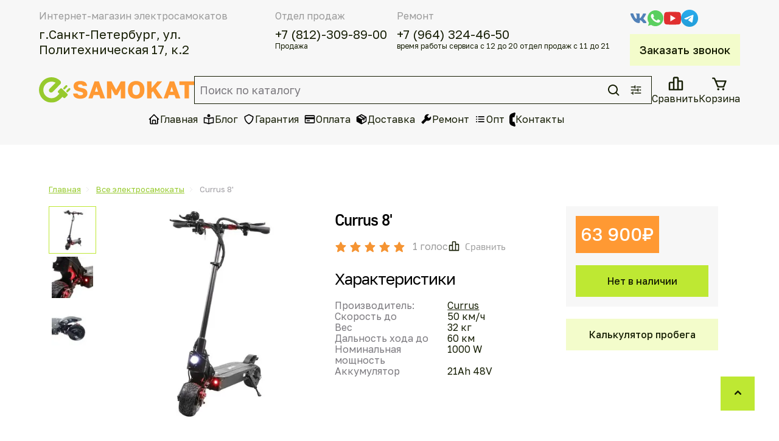

--- FILE ---
content_type: text/html; charset=utf-8
request_url: https://e-samokat.com/currus-8
body_size: 62082
content:

	<!doctype html>
<html lang="ru">
<head>
<meta charset="utf-8">
<meta name="robots" content="all"/>
<title>Currus 8' - электросамокат в СПб</title>
<meta name="description" content="Электросамокат Currus 8' - полноприводный с двумя моторами. закажите с бесплатной доставкой. Мощный, быстрый, качественный.">
<meta name="keywords" content="Currus 8', электросамокат Currus 8', Currus 8' купить, Currus 8' в спб">
<meta name="SKYPE_TOOLBAR" content="SKYPE_TOOLBAR_PARSER_COMPATIBLE">
<meta name="viewport" content="width=device-width, initial-scale=1.0, maximum-scale=1.0, user-scalable=no">
<meta name="format-detection" content="telephone=no">
<meta id="themeColor" name="theme-color" content="">

<link rel="preload" href="/g/css/styles_articles_tpl.css" as="style">
<link rel="stylesheet" href="/g/css/styles_articles_tpl.css">
<link rel="preload" href="/g/libs/jquery/1.10.2/jquery.min.js" as="script">
<script src="/g/libs/jquery/1.10.2/jquery.min.js"></script>

<link rel="preload" href="/shared/highslide-4.1.13/highslide.min.css" as="style">
<link rel="preload" href="/shared/highslide-4.1.13/highslide-full.packed.js" as="script">
<link rel="preload" href="/shared/flowplayer/flowplayer-3.2.9.min.js" as="script">
<link rel="preload" href="/shared/s3/css/calendar.css" as="style">
<link rel="preload" href="/shared/s3/js/lang/ru.js" as="script">
<link rel="preload" href="/shared/s3/js/cookie.js" as="script">
<link rel="preload" href="/shared/s3/js/widgets.js?v=8" as="script">
<link rel="preload" href="/shared/s3/js/calendar.packed.js" as="script">
<link rel="preload" href="/t/images/__csspatch/2/patch.css" as="style">
<meta name="yandex-verification" content="78be200592459bab" />
<meta name="google-site-verification" content="yDG3qratmccu0dP13RUE56EcftfKnaQQPsXlUQ-EPcw" />
<meta name="yandex-verification" content="5a9641023648829f" />
<meta name="google-site-verification" content="3nhM4wsAAkABt2Gg5wIr3K1tOWG-xjp1X4vrKxetO6Y" />
<meta name="mailru-domain" content="GDdsS9WjLgDwhinx" />

            <!-- 46b9544ffa2e5e73c3c971fe2ede35a5 -->
            <script src='/shared/s3/js/lang/ru.js'></script>
            <script src='/shared/s3/js/common.min.js'></script>
        <link rel='stylesheet' type='text/css' href='/shared/s3/css/calendar.css' /><link rel='stylesheet' type='text/css' href='/shared/highslide-4.1.13/highslide.min.css'/>
<script type='text/javascript' src='/shared/highslide-4.1.13/highslide-full.packed.js'></script>
<script type='text/javascript'>
hs.graphicsDir = '/shared/highslide-4.1.13/graphics/';
hs.outlineType = null;
hs.showCredits = false;
hs.lang={cssDirection:'ltr',loadingText:'Загрузка...',loadingTitle:'Кликните чтобы отменить',focusTitle:'Нажмите чтобы перенести вперёд',fullExpandTitle:'Увеличить',fullExpandText:'Полноэкранный',previousText:'Предыдущий',previousTitle:'Назад (стрелка влево)',nextText:'Далее',nextTitle:'Далее (стрелка вправо)',moveTitle:'Передвинуть',moveText:'Передвинуть',closeText:'Закрыть',closeTitle:'Закрыть (Esc)',resizeTitle:'Восстановить размер',playText:'Слайд-шоу',playTitle:'Слайд-шоу (пробел)',pauseText:'Пауза',pauseTitle:'Приостановить слайд-шоу (пробел)',number:'Изображение %1/%2',restoreTitle:'Нажмите чтобы посмотреть картинку, используйте мышь для перетаскивания. Используйте клавиши вперёд и назад'};</script>
<link rel="icon" href="/favicon.ico" type="image/vnd.microsoft.icon">

<link rel='stylesheet' type='text/css' href='/t/images/__csspatch/2/patch.css'/>

<!--s3_require-->
<link rel="stylesheet" href="/g/basestyle/1.0.1/user/user.css" type="text/css"/>
<link rel="stylesheet" href="/g/basestyle/1.0.1/cookie.message/cookie.message.css" type="text/css"/>
<link rel="stylesheet" href="/g/basestyle/1.0.1/user/user.green.css" type="text/css"/>
<script type="text/javascript" src="/g/basestyle/1.0.1/user/user.js" async></script>
<link rel="stylesheet" href="/g/basestyle/1.0.1/cookie.message/cookie.message.green.css" type="text/css"/>
<script type="text/javascript" src="/g/basestyle/1.0.1/cookie.message/cookie.message.js" async></script>
<!--/s3_require-->


<link rel="preload" href="/g/shop2v2/default/css/theme.less.css" as="style">
<link rel="preload" href="/g/printme.js" as="script">
<link rel="preload" href="/g/shop2v2/default/js/tpl.js" as="script">
<link rel="preload" href="/g/shop2v2/default/js/baron.min.js" as="script">
<link rel="preload" href="/g/shop2v2/default/js/shop2.2.min.js" as="script">




	<link rel="stylesheet" type="text/css" href="/g/shop2v2/default/css/theme.less.css">
	<script src="/g/printme.js"></script>
	<script src="/g/shop2v2/default/js/tpl.js"></script>
	<script src="/g/shop2v2/default/js/baron.min.js"></script>

	<script src="/g/shop2v2/default/js/shop2.2.min.js"></script>

<script>shop2.init({"productRefs": {"1853338415":{"skorost_":{"50":["2468571215"]},"ves":{"32":["2468571215"]},"probeg":{"60":["2468571215"]},"mosnost_":{"1000":["2468571215"]},"maksimal_naa_mosnost_":{"2000":["2468571215"]},"emkost_akkumulatora_wh":{"1000":["2468571215"]},"nominal_noe_naprazenie":{"48":["2468571215"]},"emkost_akkumulatora_ah":{"21":["2468571215"]},"akkumulator":{"21Ah 48V":["2468571215"]},"razmer_koles":{"12082815":["2468571215"]},"siny":{"\u041b\u0438\u0442\u044b\u0435":["2468571215"]},"amortizacia":{"12092815":["2468571215"]},"privod":{"12093415":["2468571215"]},"podsvetka":{"12093615":["2468571215"]},"maksimal_naa_nagruzka":{"12096415":["2468571215"]},"poleznaa_informacia":{"f5104ca028c5c13fe2187f5569083a83":["2468571215"]},"tip_koles":{"167717902":["2468571215"]},"vrema_polnoj_zaradki":{"10":["2468571215"]},"garantia":{"12":["2468571215"]},"show_calc":{"1":["2468571215"]}}},"apiHash": {"getPromoProducts":"b92fa5a43a87af462675f57315060cbc","getSearchMatches":"b33e2931e035831234b4832fe535f2ae","getFolderCustomFields":"70f40074de3e6f8654dae3b46c1850ef","getProductListItem":"d184e6c5140b00e7676b2a0426adabef","cartAddItem":"d7c8a67baf8a5fc2410cda5169bb789d","cartRemoveItem":"bf87a339394abb6e647c1aeb9b349266","cartUpdate":"eb02209bbdbddcba5d3efac18e0a1a73","cartRemoveCoupon":"57b88782da3d019fa6205fcd7d02a7d7","cartAddCoupon":"28bb90700b58e5fce873560019bc6f89","deliveryCalc":"175386335fa2f7393fdea64acc7da97c","printOrder":"6b30b39a334a72cdffbbcb5970c53881","cancelOrder":"624e1ab2141ca3b5170e5ddf97ae0b21","cancelOrderNotify":"b53dbc2a4cf276de044f711545c23197","repeatOrder":"d019bd2dc857712f4b9e6e284b2edbca","paymentMethods":"5ed7313b5e9be3caa25d9df9324e9299","compare":"132bb7ea7806068deeb54d79ef6f1ad4"},"hash": null,"verId": 1619416,"mode": "product","step": "","uri": "/shop","IMAGES_DIR": "/d/","my": {"list_picture_enlarge":true,"accessory":"\u0421 \u044d\u0442\u0438\u043c \u0442\u043e\u0432\u0430\u0440\u043e\u043c \u0442\u0430\u043a\u0436\u0435 \u043f\u043e\u043a\u0443\u043f\u0430\u044e\u0442","kit":"\u041d\u0430\u0431\u043e\u0440","recommend":"\u0420\u0435\u043a\u043e\u043c\u0435\u043d\u0434\u0443\u0435\u043c\u044b\u0435","similar":"\u041f\u043e\u0445\u043e\u0436\u0438\u0435","modification":"\u041c\u043e\u0434\u0438\u0444\u0438\u043a\u0430\u0446\u0438\u0438","unique_values":true,"pricelist_options_toggle":true,"hide_share":true,"hide_article":true,"params":"\u0412\u0441\u0435 \u0445\u0430\u0440\u0430\u043a\u0442\u0435\u0440\u0438\u0441\u0442\u0438\u043a\u0438"},"cf_margin_price_enabled": 1,"maps_yandex_key":"","maps_google_key":""});</script>
<style type="text/css">.product-item-thumb {width: 350px;}.product-item-thumb .product-image, .product-item-simple .product-image {height: 350px;width: 350px;}.product-item-thumb .product-amount .amount-title {width: 254px;}.product-item-thumb .product-price {width: 300px;}.shop2-product .product-side-l {width: 450px;}.shop2-product .product-image {height: 450px;width: 450px;}.shop2-product .product-thumbnails li {width: 140px;height: 140px;}</style>
	<link rel="preload" href="/t/v4638/images/theme0/theme.min.css" as="style">
	<link rel="stylesheet" href="/t/v4638/images/theme0/theme.min.css">
 
   <!--[if lt IE 10]>
<script src="/g/libs/ie9-svg-gradient/0.0.1/ie9-svg-gradient.min.js"></script>
<script src="/g/libs/jquery-placeholder/2.0.7/jquery.placeholder.min.js"></script>
<script src="/g/libs/jquery-textshadow/0.0.1/jquery.textshadow.min.js"></script>
<script src="/g/s3/misc/ie/0.0.1/ie.js"></script>
<![endif]-->
<!--[if lt IE 9]>
<script src="/g/libs/html5shiv/html5.js"></script>
<![endif]-->
    
<link rel="preload" href="/t/v4638/images/minified.addons.css" as="style">
<link rel="stylesheet" href="/t/v4638/images/minified.addons.css" />
<link rel="preload" href="/t/v4638/images/minified.addons.js" as="script">
<script src="/t/v4638/images/minified.addons.js"></script>
<script src="/t/v4638/images/js/site_addons.js"></script>


<script>
function setEqualHeight(columns){
	var tallestcolumn = 0;
	columns.each(function(){
		currentHeight = $(this).height();
		if (currentHeight > tallestcolumn){
			tallestcolumn = currentHeight;
		}
	});
	columns.height(tallestcolumn);
}

$(window).load(function() {
	setEqualHeight($(".product-list-thumbs .product-name"));
});
$(window).load(function() {
	setEqualHeight($(".product-list-thumbs .shop2-item-product .product-price"));
});
</script>
<style>
	.popup-cart-wrap .popup-cart-content,
	.popup-cart-wrap .pcb-button{
		border-radius: 0 !important;
	}
</style>


<style>

	.g-menu-2__link{display: block;}
	@media (max-width: 380px){
		.g-article--simple-view .g-article__image{float: none;margin-right: auto;margin-left: auto;text-align: center;}
	}

</style>
<link rel="stylesheet" href="/t/v4638/images/css/site.addons3.scss.css">
<script src="/t/v4638/images/js/site.addons2.js"></script>
<link rel="stylesheet" href="/t/v4638/images/site.addons2.scss.css">
<link rel="stylesheet" href="/t/v4638/images/sets.scss.css">
<link rel="stylesheet" href="/t/v4638/images/css/bdr_addons.scss.css">

</head>

<body class="addon710 sand">

	
	<script>
		var panelColor = $('.top-line-wr').css('backgroundColor');
		$('#themeColor').attr('content', panelColor);
	</script>
	
	
	<div class="site-wrapper wrap-site">
		<header role="banner" class="site-header">
						<div class="site-header-in">
				<div class="site-header__top block-width">
											<div class="site-header__top-item">
																<div class="site-header__top-title">Интернет-магазин электросамокатов</div>
															<div class="site-header__top-body">
								г.Санкт-Петербург, ул. Политехническая 17, к.2
							</div>
						</div>
																<div class="site-header__phones-wr">
															<div class="site-header__top-item">
																			<div class="site-header__top-title">Отдел продаж</div>
																		<div class="site-header__top-body">
										<div class="site-header__top-phones">
																							<div class="site-header__phone-item">
													<a href="tel:+7 (812)-309-89-00">+7 (812)-309-89-00</a>
													<span>Продажа</span>												</div>
																					</div>
									</div>
								</div>
																						<div class="site-header__top-item">
																			<div class="site-header__top-title">Ремонт</div>
																		<div class="site-header__top-body">
										<div class="site-header__top-phones">
																							<div class="site-header__phone-item">
													<a href="tel:+7 (964) 324-46-50">+7 (964) 324-46-50</a>
													<span>время работы сервиса с 12 до 20 отдел продаж с 11 до 21</span>												</div>
																					</div>
									</div>
								</div>
													</div>
										<div class="site-header__top-item last-item">
													<div class="site-header__socials">
																											<div class="site-header__socials-item">
											<a rel="nofollow" target="_blank" href="https://vk.com/e_samokat">
												<img src="/thumb/2/CQ6BP1cOeeSD_dls8iaTvA/50r/d/vk_339459.svg" alt="ВК">
											</a>
										</div>
																																				<div class="site-header__socials-item">
											<a rel="nofollow" target="_blank" href="https://api.whatsapp.com/send?phone=79819816622&amp;text=&amp;source=&amp;data=">
												<img src="/thumb/2/xVX0DKJkabg2neqrRvKkXw/50r/d/whatsapp_069233.svg" alt="WhatsApp">
											</a>
										</div>
																																				<div class="site-header__socials-item">
											<a rel="nofollow" target="_blank" href="https://www.youtube.com/channel/UCLcnB1XeIrU0PiRCDG_p-xg">
												<img src="/thumb/2/22aj9xLL8eLD8QbUnWZiVA/50r/d/youtube_680182.svg" alt="YouTube">
											</a>
										</div>
																																				<div class="site-header__socials-item">
											<a rel="nofollow" target="_blank" href="https://t.me/+79819816622">
												<img src="/thumb/2/gb-JCpgKsSnLeoMmoV9BWw/50r/d/logo.png" alt="Telegram">
											</a>
										</div>
																								</div>
												<div class="site-header__popup-btn">
							<div class="callbackme">Заказать звонок</div>
						</div>
					</div>
				</div>
				<div class="site-header__sticky-wrap">
					<div class="site-header__sticky-wrap-in block-width">
						<div class="site-header__middle">
							<div class="burger-btn">
								<svg width="20" height="20" viewBox="0 0 20 20" fill="none" xmlns="http://www.w3.org/2000/svg">
									<path d="M3.33398 5H16.6673V6.66667H3.33398V5ZM3.33398 9.16667H16.6673V10.8333H3.33398V9.16667ZM3.33398 13.3333H16.6673V15H3.33398V13.3333Z" fill="#151D03"/>
								</svg>
							</div>
															<div class="site-header__logo">
									<a class="comapany-logo" href="https://e-samokat.com"  title="На главную страницу"><img src=/thumb/2/VJed2_nQGs6B3ZOSJr7-QQ/273r/d/es_logo.svg alt="/"></a>
								</div>
																						<div class="site-header__contacts-mobile">
																			<div class="wa-btn">
											<a href="https://api.whatsapp.com/send?phone=79819816622&amp;text=&amp;source=&amp;data=">
												<img src="/thumb/2/uojg0V6dPUnMLfqSoQSS9A/100r/d/whatsapp.svg" alt="https://api.whatsapp.com/send?phone=79819816622&amp;text=&amp;source=&amp;data=">
											</a>
										</div>
																												<div class="phone-btn">
											<a href="tel:+78123098900">
												<img src="/thumb/2/eFUNTPujjoy9fOOjotkj0A/100r/d/phone.svg" alt="+7 (812)-309-89-00">
											</a>
										</div>
																	</div>
																						<div class="site-header__descriptor">Интернет-магазин электросамокатов</div>
														<div class="search-panel-wr">
								<div class="search-panel-right">
									<div class="site-search-wr ">
																				
  <div id="search-app" class="search" :class="renderMode">

    <form
      class="search__form site-search-form clear-self"
      @submit.prevent
      action="/shop/search"
      enctype="multipart/form-data"
    >
      <button type="submit" value="" onclick="submit();" class="search-but">
			<svg class="svg-icon"><use xmlns:xlink="http://www.w3.org/1999/xlink" xlink:href="#search-icon"></use></svg>
		</button>
      <input
        class="search__input-text search-text"
        id="auto_search_text" 
        @focus="canBeShownResultBlock = true"
        placeholder="Поиск по каталогу"
        v-model.trim="search_query"
        type="text"
        name="search_text"
        autocomplete="off"
      />
    <re-captcha data-captcha="recaptcha"
     data-name="captcha"
     data-sitekey="6LfLhZ0UAAAAAEB4sGlu_2uKR2xqUQpOMdxygQnA"
     data-lang="ru"
     data-rsize="invisible"
     data-type="image"
     data-theme="light"></re-captcha></form>

    <div id="search__result-wrapper" v-if="isShowingResultBlock"   v-if="(foundsProduct) > 0" v-cloak>
      <div class="search__product-wrapper" v-show="amountFoundsProducts">
        <h2 class="search__product-title">
          Товаров найдено:
          <strong class="search__product-amount">{{ amountFoundsProducts }}</strong>
        </h2>
        <div
          class="search__product-item"
          v-for="product in foundProductsAfterApplyingLimits"
        >
          <div class="search__product-image-wrapper" v-if="showImg">
            <img
              class="search__product-image"
              v-if="isSuggestMode"
              :src="'/d/' + product.image_filename"
              :alt="product.name"
              :width="imageWidth"
              :height="imageHeight"
            />
            <img
              class="search__product-image"
              v-else
              :src="product.image_url"
              :alt="product.name"
              :width="imageWidth"
              :height="imageHeight"
            />
          </div>
          <a :href="'/' + product.alias"></a>
          <div class="search__product-name">{{ product.name }}</div>
          <div
            class="search__product-price-wrapper"
            v-if="showPrice && !isSuggestMode"
          >
            <span class="search__product-price">{{ product.price }}</span>
            <span class="search__product-currency">{{ currency }}</span>
          </div>
        </div>
      </div>

    </div>
  </div>



<script> 
const outerSettingsSmartSearch = {
		folders: [{"folder_id":"512380441","folder_name":"","tree_id":"170105441","_left":"1","_right":"366","_level":"0","hidden":"0","items":"0","alias":"shop\/folder\/512380441","page_url":"\/shop","exporter:share\/yandex_market":1,"exporter:folders:share\/yandex_market":0,"exporter:share\/yandex_products":1},{"folder_id":"179752015","folder_name":"\u041f\u043e \u0431\u0440\u0435\u043d\u0434\u0430\u043c","tree_id":"170105441","_left":"2","_right":"125","_level":"1","hidden":"0","items":"0","alias":"modeli-brendy-elektrosamokatov","page_url":"\/shop","exporter:share\/yandex_market":1,"exporter:share\/yandex_products":false,"image":null,"folder_anonce":"","image2":null,"exporter:folders:share\/yandex_market":"0","share\/yandex_market:folder_yandex":""},{"folder_id":"177047100","folder_name":"Aovo","tree_id":"170105441","_left":"5","_right":"6","_level":"2","hidden":"0","items":"0","alias":"elektrosamokaty-aovo","page_url":"\/shop","exporter:share\/yandex_market":1,"exporter:share\/yandex_products":false,"image":null,"folder_anonce":"","image2":null,"exporter:folders:share\/yandex_market":"0","share\/yandex_market:folder_yandex":""},{"folder_id":"323721415","folder_name":"Aqiho","tree_id":"170105441","_left":"7","_right":"8","_level":"2","hidden":"0","items":"0","alias":"aqiho-elektrosamokaty","page_url":"\/shop","exporter:share\/yandex_market":1,"exporter:share\/yandex_products":false,"image":null,"folder_anonce":"","image2":null,"exporter:folders:share\/yandex_market":"0","share\/yandex_market:folder_yandex":""},{"folder_id":"179663100","folder_name":"Aqua","tree_id":"170105441","_left":"9","_right":"10","_level":"2","hidden":"0","items":"0","alias":"elektrosamokaty-aqua","page_url":"\/shop","exporter:share\/yandex_market":1,"exporter:share\/yandex_products":false,"image":null,"folder_anonce":"","image2":null,"exporter:folders:share\/yandex_market":"0","share\/yandex_market:folder_yandex":""},{"folder_id":"478109015","folder_name":"Currus","tree_id":"170105441","_left":"11","_right":"12","_level":"2","hidden":"0","items":"0","alias":"electrosamokaty-currus","page_url":"\/shop","exporter:share\/yandex_market":1,"exporter:share\/yandex_products":false,"image":null,"folder_anonce":"","image2":null,"exporter:folders:share\/yandex_market":"0","share\/yandex_market:folder_yandex":""},{"folder_id":"130846113","folder_name":"CCL","tree_id":"170105441","_left":"13","_right":"14","_level":"2","hidden":"0","items":"0","alias":"elektrosamokaty-ccl","page_url":"\/shop","exporter:share\/yandex_market":1,"exporter:share\/yandex_products":1,"image":null,"folder_anonce":"","image2":null,"exporter:folders:share\/yandex_market":"0","exporter:folders:share\/yandex_products":""},{"folder_id":"320449415","folder_name":"Dualtron Minimotors","tree_id":"170105441","_left":"15","_right":"16","_level":"2","hidden":"0","items":"0","alias":"dualtron-elektrosamokaty","page_url":"\/shop","exporter:share\/yandex_market":1,"exporter:share\/yandex_products":false,"image":null,"folder_anonce":"","image2":null,"exporter:folders:share\/yandex_market":"0","exporter:folders:share\/yandex_products":""},{"folder_id":"175195302","folder_name":"Electroway","tree_id":"170105441","_left":"17","_right":"18","_level":"2","hidden":"0","items":"0","alias":"electrosamokaty-electroway","page_url":"\/shop","exporter:share\/yandex_market":false,"exporter:share\/yandex_products":false,"image":{"image_id":"3351524502","filename":"electroway-ru-logo-300px.png","ver_id":1619416,"image_width":"300","image_height":"300","ext":"png"},"folder_anonce":"","image2":null,"exporter:folders:share\/yandex_market":"0","share\/yandex_market:folder_yandex":""},{"folder_id":"137073102","folder_name":"GT","tree_id":"170105441","_left":"19","_right":"20","_level":"2","hidden":"0","items":"0","alias":"gt-elektrosamokaty","page_url":"\/shop","exporter:share\/yandex_market":false,"exporter:share\/yandex_products":false,"image":null,"folder_anonce":"","image2":{"image_id":"2552040702","filename":"gt-elektrosamokaty.png","ver_id":1619416,"svg_body":"","image_width":"80","image_height":"80","ext":"png"},"exporter:folders:share\/yandex_market":"0","share\/yandex_market:folder_yandex":""},{"folder_id":"323724415","folder_name":"Halten","tree_id":"170105441","_left":"21","_right":"22","_level":"2","hidden":"0","items":"0","alias":"halten-elektrosamokaty","page_url":"\/shop","exporter:share\/yandex_market":1,"exporter:share\/yandex_products":false,"image":null,"folder_anonce":"","image2":null,"exporter:folders:share\/yandex_market":"0","exporter:folders:share\/yandex_products":""},{"folder_id":"483591015","folder_name":"Iconbit","tree_id":"170105441","_left":"25","_right":"26","_level":"2","hidden":"0","items":"0","alias":"iconbit-elektrosamokaty","page_url":"\/shop","exporter:share\/yandex_market":1,"exporter:share\/yandex_products":false,"image":null,"folder_anonce":"","image2":null,"exporter:folders:share\/yandex_market":"0","share\/yandex_market:folder_yandex":""},{"folder_id":"80471909","folder_name":"IKINGI","tree_id":"170105441","_left":"27","_right":"28","_level":"2","hidden":"0","items":"0","alias":"elektrosamokaty-ikingi","page_url":"\/shop","exporter:share\/yandex_market":1,"exporter:share\/yandex_products":false,"image":{"image_id":"1288630309","filename":"ikingi.svg","ver_id":1619416,"image_width":"0","image_height":"0","ext":"svg"},"folder_anonce":"","image2":{"image_id":"1288630309","filename":"ikingi.svg","ver_id":1619416,"svg_body":"<?xml version=\"1.0\" encoding=\"utf-8\"?>\r\n<!-- Generator: Adobe Illustrator 27.2.0, SVG Export Plug-In . SVG Version: 6.00 Build 0)  -->\r\n<svg version=\"1.1\" id=\"\u0421\u043b\u043e\u0439_1\" xmlns=\"http:\/\/www.w3.org\/2000\/svg\" xmlns:xlink=\"http:\/\/www.w3.org\/1999\/xlink\" x=\"0px\" y=\"0px\"\r\n\t viewBox=\"0 0 500 500\" style=\"enable-background:new 0 0 500 500;\" xml:space=\"preserve\">\r\n<g>\r\n\t<path d=\"M67.1,280.7v-61.4h11.4v61.4H67.1z\"\/>\r\n\t<path d=\"M115.1,280.7v-61.4h11.4V249l23.9-29.7h14.1l-22.6,28l25.8,33.5h-14.7l-18.6-24.8l-7.9,9.3v15.5H115.1z\"\/>\r\n\t<path d=\"M198.4,280.7v-61.4h11.4v61.4H198.4z\"\/>\r\n\t<path d=\"M246.5,280.7v-61.4h11.1l29.1,42.3v-42.3h11.1v61.4h-11.1l-29.1-42.8v42.8H246.5z\"\/>\r\n\t<path d=\"M365,282c-4.8,0-9.3-0.7-13.5-2.2c-4.2-1.5-7.8-3.6-11-6.4c-3.1-2.8-5.6-6.1-7.3-10.1c-1.8-3.9-2.6-8.3-2.6-13.2\r\n\t\tc0-4.9,0.8-9.3,2.5-13.3c1.7-4,4-7.3,7.1-10.1c3-2.8,6.6-5,10.7-6.5c4.1-1.5,8.5-2.3,13.3-2.3c2.2,0,4.4,0.2,6.8,0.5\r\n\t\tc2.3,0.4,4.6,0.9,6.9,1.8c2.3,0.8,4.5,1.9,6.6,3.4l-4.9,8.9c-2.2-1.4-4.5-2.5-7.1-3.1c-2.5-0.7-5.1-1-7.9-1c-3.4,0-6.5,0.5-9.3,1.5\r\n\t\tc-2.8,1-5.1,2.4-7,4.3c-1.9,1.9-3.4,4.2-4.4,6.8c-1,2.7-1.5,5.7-1.5,9.1c0,4.7,1,8.7,3,12c2,3.3,4.8,5.8,8.3,7.4\r\n\t\tc3.5,1.7,7.5,2.5,12,2.5c2.1,0,4-0.2,5.7-0.6c1.7-0.4,3.2-0.8,4.3-1.3v-13.5h-13.5v-9.3h23.6v29.6c-1.7,1.1-3.8,2-6.2,2.8\r\n\t\tc-2.4,0.8-5,1.4-7.5,1.8C369.4,281.8,367,282,365,282z\"\/>\r\n\t<path d=\"M421.5,280.7v-61.4h11.4v61.4H421.5z\"\/>\r\n<\/g>\r\n<\/svg>\r\n","image_width":"0","image_height":"0","ext":"svg"},"exporter:folders:share\/yandex_market":"0","exporter:folders:share\/yandex_products":""},{"folder_id":"483591415","folder_name":"JackHot","tree_id":"170105441","_left":"33","_right":"34","_level":"2","hidden":"0","items":"0","alias":"jackhot-elektrosamokaty","page_url":"\/shop","exporter:share\/yandex_market":1,"exporter:share\/yandex_products":false,"image":null,"folder_anonce":"","image2":null,"exporter:folders:share\/yandex_market":"0","share\/yandex_market:folder_yandex":""},{"folder_id":"33374101","folder_name":"Joyor","tree_id":"170105441","_left":"35","_right":"36","_level":"2","hidden":"0","items":"0","alias":"elektrosamokaty-joyor","page_url":"\/shop","exporter:share\/yandex_market":1,"exporter:share\/yandex_products":false,"image":null,"folder_anonce":"","image2":null,"exporter:folders:share\/yandex_market":"0","exporter:folders:share\/yandex_products":""},{"folder_id":"479657815","folder_name":"Kaabo","tree_id":"170105441","_left":"37","_right":"38","_level":"2","hidden":"0","items":"0","alias":"kaabo","page_url":"\/shop","exporter:share\/yandex_market":1,"exporter:share\/yandex_products":false,"image":null,"folder_anonce":"","image2":null,"exporter:folders:share\/yandex_market":"0","share\/yandex_market:folder_yandex":""},{"folder_id":"179751215","folder_name":"Kugoo","tree_id":"170105441","_left":"41","_right":"42","_level":"2","hidden":"0","items":"0","alias":"kugoo","page_url":"\/shop","exporter:share\/yandex_market":1,"exporter:share\/yandex_products":false,"image":null,"folder_anonce":"","image2":null,"exporter:folders:share\/yandex_market":"0","exporter:folders:share\/yandex_products":""},{"folder_id":"48844709","folder_name":"Liming","tree_id":"170105441","_left":"43","_right":"44","_level":"2","hidden":"0","items":"0","alias":"elektrosamokaty-liming","page_url":"\/shop","exporter:share\/yandex_market":1,"exporter:share\/yandex_products":1,"image":{"image_id":"863530909","filename":"liming_logo.png","ver_id":1619416,"image_width":"1280","image_height":"1280","ext":"png"},"folder_anonce":"","image2":{"image_id":"863530909","filename":"liming_logo.png","ver_id":1619416,"svg_body":"","image_width":"1280","image_height":"1280","ext":"png"},"exporter:folders:share\/yandex_market":"0","exporter:folders:share\/yandex_products":""},{"folder_id":"323725015","folder_name":"Maxspeed","tree_id":"170105441","_left":"47","_right":"48","_level":"2","hidden":"0","items":"0","alias":"maxspeed-elektrosamokaty","page_url":"\/shop","exporter:share\/yandex_market":1,"exporter:share\/yandex_products":false,"image":null,"folder_anonce":"","image2":null,"exporter:folders:share\/yandex_market":"0","share\/yandex_market:folder_yandex":""},{"folder_id":"246106501","folder_name":"MiniPro","tree_id":"170105441","_left":"59","_right":"60","_level":"2","hidden":"0","items":"0","alias":"minipro-elektrosamokaty","page_url":"\/shop","exporter:share\/yandex_market":false,"exporter:share\/yandex_products":false,"image":null,"folder_anonce":"","image2":null,"exporter:folders:share\/yandex_market":"0","share\/yandex_market:folder_yandex":""},{"folder_id":"483590015","folder_name":"Ninebot Kickscooter","tree_id":"170105441","_left":"63","_right":"64","_level":"2","hidden":"0","items":"0","alias":"ninebot-kickscooter-elektrosamokaty","page_url":"\/shop","exporter:share\/yandex_market":1,"exporter:share\/yandex_products":false,"image":null,"folder_anonce":"","image2":null,"exporter:folders:share\/yandex_market":"0","exporter:folders:share\/yandex_products":""},{"folder_id":"613181709","folder_name":"Okai","tree_id":"170105441","_left":"67","_right":"68","_level":"2","hidden":"0","items":"0","alias":"elektrosamokaty-okai","page_url":"\/shop","exporter:share\/yandex_market":1,"exporter:share\/yandex_products":1,"image":null,"folder_anonce":"","image2":null,"exporter:folders:share\/yandex_market":"0","exporter:folders:share\/yandex_products":""},{"folder_id":"473593109","folder_name":"Samik","tree_id":"170105441","_left":"69","_right":"70","_level":"2","hidden":"0","items":"0","alias":"elektrosamokaty-samik","page_url":"\/shop","exporter:share\/yandex_market":1,"exporter:share\/yandex_products":false,"image":{"image_id":"6798327509","filename":"samik.svg","ver_id":1619416,"image_width":"0","image_height":"0","ext":"svg"},"folder_anonce":"","image2":{"image_id":"6798327509","filename":"samik.svg","ver_id":1619416,"svg_body":"<svg width=\"800\" height=\"800\" viewBox=\"0 0 800 800\" fill=\"none\" xmlns=\"http:\/\/www.w3.org\/2000\/svg\">\n<g clip-path=\"url(#clip0_910_38)\">\n<rect x=\"139\" y=\"63\" width=\"522\" height=\"522\" rx=\"64\" fill=\"#5C5C5C\"\/>\n<path d=\"M378.344 324C391.706 324 403.94 316.499 410.013 304.583L490.324 147H423.544C358.899 147 299.713 183.288 270.333 240.935L228 324H378.344Z\" fill=\"white\"\/>\n<path d=\"M422.323 324C408.941 324 396.693 331.522 390.63 343.464L310.637 501H376.61C441.348 501 500.602 464.61 529.937 406.837L572 324H422.323Z\" fill=\"white\"\/>\n<path d=\"M183.728 738C174.827 738 166.315 736.661 158.193 733.984C150.071 731.196 143.673 727.626 139 723.276L145.175 710.225C149.626 714.129 155.3 717.364 162.199 719.929C169.097 722.495 176.274 723.778 183.728 723.778C190.515 723.778 196.023 722.997 200.251 721.435C204.479 719.874 207.594 717.754 209.597 715.077C211.6 712.288 212.601 709.165 212.601 705.707C212.601 701.692 211.266 698.457 208.596 696.003C206.037 693.549 202.643 691.597 198.415 690.146C194.298 688.585 189.737 687.246 184.73 686.131C179.723 685.015 174.66 683.732 169.542 682.282C164.535 680.721 159.918 678.769 155.69 676.426C151.573 674.084 148.235 670.96 145.676 667.056C143.117 663.041 141.837 657.909 141.837 651.663C141.837 645.639 143.395 640.118 146.51 635.098C149.737 629.967 154.633 625.895 161.197 622.884C167.873 619.76 176.329 618.199 186.565 618.199C193.353 618.199 200.084 619.091 206.76 620.876C213.436 622.661 219.222 625.226 224.117 628.573L218.61 641.958C213.603 638.612 208.318 636.214 202.754 634.763C197.191 633.202 191.795 632.421 186.565 632.421C180.001 632.421 174.605 633.258 170.377 634.931C166.148 636.604 163.033 638.835 161.03 641.624C159.139 644.412 158.193 647.536 158.193 650.993C158.193 655.121 159.473 658.411 162.032 660.865C164.702 663.319 168.096 665.271 172.212 666.722C176.44 668.172 181.058 669.51 186.065 670.737C191.072 671.853 196.079 673.136 201.085 674.586C206.204 676.036 210.821 677.932 214.938 680.275C219.166 682.617 222.56 685.74 225.119 689.644C227.678 693.549 228.957 698.568 228.957 704.703C228.957 710.615 227.344 716.137 224.117 721.268C220.891 726.288 215.884 730.359 209.097 733.482C202.421 736.494 193.965 738 183.728 738Z\" fill=\"#5C5C5C\"\/>\n<path d=\"M305.912 736.661V717.922L305.078 714.408V682.45C305.078 675.645 303.075 670.403 299.069 666.722C295.175 662.929 289.278 661.033 281.378 661.033C276.149 661.033 271.031 661.925 266.024 663.71C261.017 665.383 256.789 667.67 253.34 670.57L246.664 658.523C251.226 654.842 256.678 652.053 263.02 650.157C269.473 648.149 276.205 647.145 283.214 647.145C295.342 647.145 304.688 650.101 311.253 656.013C317.817 661.925 321.1 670.96 321.1 683.119V736.661H305.912ZM276.872 737.665C270.308 737.665 264.522 736.55 259.515 734.319C254.619 732.088 250.836 729.02 248.166 725.116C245.496 721.101 244.16 716.583 244.16 711.563C244.16 706.767 245.273 702.417 247.498 698.512C249.835 694.608 253.562 691.485 258.68 689.142C263.91 686.8 270.919 685.629 279.709 685.629H307.748V697.174H280.377C272.366 697.174 266.97 698.512 264.188 701.19C261.406 703.867 260.016 707.102 260.016 710.894C260.016 715.244 261.74 718.758 265.189 721.435C268.639 724.001 273.423 725.284 279.542 725.284C285.551 725.284 290.78 723.945 295.231 721.268C299.793 718.591 303.075 714.687 305.078 709.556L308.249 720.599C306.135 725.841 302.407 730.024 297.067 733.148C291.726 736.159 284.994 737.665 276.872 737.665Z\" fill=\"#5C5C5C\"\/>\n<path d=\"M461.402 647.145C468.523 647.145 474.81 648.539 480.262 651.328C485.714 654.117 489.942 658.356 492.946 664.044C496.061 669.733 497.619 676.928 497.619 685.629V736.661H481.597V687.469C481.597 678.88 479.594 672.41 475.588 668.06C471.583 663.71 465.964 661.535 458.732 661.535C453.391 661.535 448.718 662.65 444.713 664.881C440.707 667.112 437.592 670.403 435.366 674.753C433.252 679.103 432.195 684.513 432.195 690.983V736.661H416.173V687.469C416.173 678.88 414.171 672.41 410.165 668.06C406.271 663.71 400.652 661.535 393.309 661.535C388.079 661.535 383.462 662.65 379.456 664.881C375.451 667.112 372.335 670.403 370.11 674.753C367.885 679.103 366.772 684.513 366.772 690.983V736.661H350.75V647.982H366.104V671.574L363.601 665.55C366.383 659.75 370.666 655.232 376.452 651.997C382.238 648.763 388.969 647.145 396.646 647.145C405.103 647.145 412.39 649.264 418.51 653.503C424.629 657.631 428.635 663.933 430.526 672.41L424.017 669.733C426.688 662.929 431.361 657.463 438.037 653.336C444.713 649.209 452.501 647.145 461.402 647.145Z\" fill=\"#5C5C5C\"\/>\n<path d=\"M527.099 736.661V647.982H543.122V736.661H527.099ZM535.111 630.915C531.995 630.915 529.38 629.911 527.266 627.903C525.264 625.895 524.262 623.441 524.262 620.541C524.262 617.529 525.264 615.02 527.266 613.012C529.38 611.004 531.995 610 535.111 610C538.226 610 540.785 611.004 542.788 613.012C544.902 614.908 545.959 617.306 545.959 620.207C545.959 623.218 544.957 625.784 542.955 627.903C540.952 629.911 538.337 630.915 535.111 630.915Z\" fill=\"#5C5C5C\"\/>\n<path d=\"M586.731 715.244L587.065 694.664L637.968 647.982H657.328L618.274 686.465L609.596 693.827L586.731 715.244ZM573.713 736.661V612.51H589.735V736.661H573.713ZM641.306 736.661L606.592 693.493L616.939 680.609L661 736.661H641.306Z\" fill=\"#5C5C5C\"\/>\n<\/g>\n<defs>\n<clipPath id=\"clip0_910_38\">\n<rect width=\"800\" height=\"800\" fill=\"white\"\/>\n<\/clipPath>\n<\/defs>\n<\/svg>\n","image_width":"0","image_height":"0","ext":"svg"},"exporter:folders:share\/yandex_market":"0","exporter:folders:share\/yandex_products":""},{"folder_id":"85519709","folder_name":"Sdjin Ying","tree_id":"170105441","_left":"71","_right":"72","_level":"2","hidden":"0","items":"0","alias":"elektrosamokaty-sdjin-ying","page_url":"\/shop","exporter:share\/yandex_market":1,"exporter:share\/yandex_products":false,"image":{"image_id":"1353332509","filename":"sdjinying_logo.jpg","ver_id":1619416,"image_width":"800","image_height":"800","ext":"jpg"},"folder_anonce":"","image2":{"image_id":"1353332509","filename":"sdjinying_logo.jpg","ver_id":1619416,"svg_body":"","image_width":"800","image_height":"800","ext":"jpg"},"exporter:folders:share\/yandex_market":"0","exporter:folders:share\/yandex_products":""},{"folder_id":"66901304","folder_name":"Syccyba","tree_id":"170105441","_left":"73","_right":"74","_level":"2","hidden":"0","items":"0","alias":"elektrosamokaty-syccyba","page_url":"\/shop","exporter:share\/yandex_market":1,"exporter:share\/yandex_products":false,"image":null,"folder_anonce":"","image2":{"image_id":"1442722704","filename":"logo_syccyba_800p1.png","ver_id":1619416,"svg_body":"","image_width":"300","image_height":"300","ext":"png"},"exporter:folders:share\/yandex_market":"0","share\/yandex_market:folder_yandex":""},{"folder_id":"294119500","folder_name":"Subor","tree_id":"170105441","_left":"81","_right":"82","_level":"2","hidden":"0","items":"0","alias":"elektrosamokaty-subor","page_url":"\/shop","exporter:share\/yandex_market":1,"exporter:share\/yandex_products":false,"image":null,"folder_anonce":"","image2":null,"exporter:folders:share\/yandex_market":"0","share\/yandex_market:folder_yandex":""},{"folder_id":"90741307","folder_name":"Tribe","tree_id":"170105441","_left":"83","_right":"84","_level":"2","hidden":"0","items":"0","alias":"electrosamokaty-tribe","page_url":"\/shop","exporter:share\/yandex_market":1,"exporter:share\/yandex_products":false,"image":null,"folder_anonce":"","image2":null,"exporter:folders:share\/yandex_market":"0","share\/yandex_market:folder_yandex":""},{"folder_id":"316642815","folder_name":"Ultron","tree_id":"170105441","_left":"85","_right":"86","_level":"2","hidden":"0","items":"0","alias":"ultron-elektrosamokaty","page_url":"\/shop","exporter:share\/yandex_market":1,"exporter:share\/yandex_products":false,"image":null,"folder_anonce":"","image2":null,"exporter:folders:share\/yandex_market":"0","share\/yandex_market:folder_yandex":""},{"folder_id":"141509708","folder_name":"Velocifero","tree_id":"170105441","_left":"87","_right":"88","_level":"2","hidden":"0","items":"0","alias":"elektrosamokaty-velocifero","page_url":"\/shop","exporter:share\/yandex_market":1,"exporter:share\/yandex_products":1,"image":{"image_id":"1738235508","filename":"velocifero-logo.jpg","ver_id":1619416,"image_width":"800","image_height":"800","ext":"jpg"},"folder_anonce":"","image2":{"image_id":"1738235508","filename":"velocifero-logo.jpg","ver_id":1619416,"svg_body":"","image_width":"800","image_height":"800","ext":"jpg"},"exporter:folders:share\/yandex_market":"0","share\/yandex_market:folder_yandex":""},{"folder_id":"174088502","folder_name":"Vsett","tree_id":"170105441","_left":"89","_right":"90","_level":"2","hidden":"0","items":"0","alias":"elektrosamokaty-vsett","page_url":"\/shop","exporter:share\/yandex_market":false,"exporter:share\/yandex_products":false,"image":null,"folder_anonce":"","image2":null,"exporter:folders:share\/yandex_market":"0","share\/yandex_market:folder_yandex":""},{"folder_id":"176857304","folder_name":"White Siberia","tree_id":"170105441","_left":"91","_right":"92","_level":"2","hidden":"0","items":"0","alias":"elektrosamokaty-white-siberia","page_url":"\/shop","exporter:share\/yandex_market":1,"exporter:share\/yandex_products":false,"image":{"image_id":"3438593704","filename":"whitesiberia-logo.webp","ver_id":1619416,"image_width":"600","image_height":"600","ext":"webp"},"folder_anonce":"","image2":{"image_id":"3438593704","filename":"whitesiberia-logo.webp","ver_id":1619416,"svg_body":"","image_width":"600","image_height":"600","ext":"webp"},"exporter:folders:share\/yandex_market":"0","share\/yandex_market:folder_yandex":""},{"folder_id":"482231815","folder_name":"Xiaomi","tree_id":"170105441","_left":"93","_right":"94","_level":"2","hidden":"0","items":"0","alias":"elektrosamokaty-xiaomi","page_url":"\/shop","exporter:share\/yandex_market":1,"exporter:share\/yandex_products":false,"image":null,"folder_anonce":"","image2":null,"exporter:folders:share\/yandex_market":"0","share\/yandex_market:folder_yandex":""},{"folder_id":"102243704","folder_name":"Xdevice","tree_id":"170105441","_left":"95","_right":"96","_level":"2","hidden":"0","items":"0","alias":"elektrosamokaty-xdevice","page_url":"\/shop","exporter:share\/yandex_market":1,"exporter:share\/yandex_products":false,"image":null,"folder_anonce":"","image2":null,"exporter:folders:share\/yandex_market":"0","share\/yandex_market:folder_yandex":""},{"folder_id":"483590215","folder_name":"Yokamura","tree_id":"170105441","_left":"97","_right":"98","_level":"2","hidden":"0","items":"0","alias":"yokamura-elektrosamokaty","page_url":"\/shop","exporter:share\/yandex_market":1,"exporter:share\/yandex_products":false,"image":null,"folder_anonce":"","image2":null,"exporter:folders:share\/yandex_market":"0","share\/yandex_market:folder_yandex":""},{"folder_id":"268791100","folder_name":"Yamato","tree_id":"170105441","_left":"99","_right":"100","_level":"2","hidden":"0","items":"0","alias":"elektrosamokaty-yamato","page_url":"\/shop","exporter:share\/yandex_market":1,"exporter:share\/yandex_products":false,"image":null,"folder_anonce":"","image2":null,"exporter:folders:share\/yandex_market":"0","share\/yandex_market:folder_yandex":""},{"folder_id":"226059709","folder_name":"ZAXBOARD","tree_id":"170105441","_left":"123","_right":"124","_level":"2","hidden":"0","items":"0","alias":"elektrosamokaty-zaxboard","page_url":"\/shop","exporter:share\/yandex_market":1,"exporter:share\/yandex_products":1,"image":null,"folder_anonce":"","image2":null,"exporter:folders:share\/yandex_market":"0","exporter:folders:share\/yandex_products":""},{"folder_id":"27906615","folder_name":"\u0412\u0441\u0435 \u044d\u043b\u0435\u043a\u0442\u0440\u043e\u0441\u0430\u043c\u043e\u043a\u0430\u0442\u044b","tree_id":"170105441","_left":"126","_right":"127","_level":"1","hidden":"0","items":"0","alias":"elektrosamokaty","page_url":"\/shop","exporter:share\/yandex_market":1,"exporter:share\/yandex_products":false,"image":{"image_id":"256422015","filename":"fastwheel.jpg","ver_id":1619416,"image_width":"720","image_height":"720","ext":"jpg"},"folder_anonce":"","image2":null,"exporter:folders:share\/yandex_market":"0","exporter:folders:share\/yandex_products":""},{"folder_id":"489916015","folder_name":"\u0417\u0438\u043c\u043d\u044f\u044f \u0440\u0430\u0441\u043f\u0440\u043e\u0434\u0430\u0436\u0430","tree_id":"170105441","_left":"128","_right":"129","_level":"1","hidden":"0","items":"0","alias":"rasprodazha-elektrosamokatov","page_url":"\/shop","exporter:share\/yandex_market":false,"exporter:share\/yandex_products":false,"image":null,"folder_anonce":"","image2":null,"exporter:folders:share\/yandex_market":"785826861","exporter:folders:share\/yandex_products":""},{"folder_id":"512380641","folder_name":"\u0412\u0437\u0440\u043e\u0441\u043b\u044b\u0435 \u044d\u043b\u0435\u043a\u0442\u0440\u043e\u0441\u0430\u043c\u043e\u043a\u0430\u0442\u044b","tree_id":"170105441","_left":"130","_right":"131","_level":"1","hidden":"0","items":"0","alias":"vzroslye-elektrosamokaty","page_url":"\/shop","exporter:share\/yandex_market":1,"exporter:share\/yandex_products":false,"image":{"image_id":"256417815","filename":"elektrosamokaty_dlya_vzroslykh1.jpg","ver_id":1619416,"image_width":"720","image_height":"720","ext":"jpg"},"folder_anonce":"\u0412\u0437\u0440\u043e\u0441\u043b\u044b\u0435 \u044d\u043b\u0435\u043a\u0442\u0440\u043e\u0441\u0430\u043c\u043e\u043a\u0430\u0442\u044b","image2":null,"exporter:folders:share\/yandex_market":"0","exporter:folders:share\/yandex_products":""},{"folder_id":"512380841","folder_name":"\u0414\u0435\u0442\u0441\u043a\u0438\u0435 \u044d\u043b\u0435\u043a\u0442\u0440\u043e\u0441\u0430\u043c\u043e\u043a\u0430\u0442\u044b","tree_id":"170105441","_left":"132","_right":"133","_level":"1","hidden":"0","items":"0","alias":"detskie-elektrosamokaty","page_url":"\/shop","exporter:share\/yandex_market":1,"exporter:share\/yandex_products":false,"image":{"image_id":"243426615","filename":"g-force_mini-2.jpg","ver_id":1619416,"image_width":"720","image_height":"720","ext":"jpg"},"folder_anonce":"\u042d\u043b\u0435\u043a\u0442\u0440\u043e\u0441\u0430\u043c\u043e\u043a\u0430\u0442\u044b \u0434\u043b\u044f \u0434\u0435\u0442\u0435\u0439 \u0438 \u043f\u043e\u0434\u0440\u043e\u0441\u0442\u043a\u043e\u0432","image2":null,"exporter:folders:share\/yandex_market":"0","exporter:folders:share\/yandex_products":""},{"folder_id":"68289015","folder_name":"\u041d\u043e\u0432\u0438\u043d\u043a\u0438 2026","tree_id":"170105441","_left":"134","_right":"135","_level":"1","hidden":"0","items":"0","alias":"elektricheskiy-samokat","page_url":"\/shop","exporter:share\/yandex_market":1,"exporter:share\/yandex_products":false,"image":null,"folder_anonce":"","image2":null,"exporter:folders:share\/yandex_market":"0","exporter:folders:share\/yandex_products":""},{"folder_id":"412845615","folder_name":"\u0425\u0418\u0422\u042b","tree_id":"170105441","_left":"136","_right":"137","_level":"1","hidden":"0","items":"0","alias":"hit-elektrosamokat","page_url":"\/shop","exporter:share\/yandex_market":1,"exporter:share\/yandex_products":false,"image":null,"folder_anonce":"","image2":null,"exporter:folders:share\/yandex_market":"0","exporter:folders:share\/yandex_products":""},{"folder_id":"31734215","folder_name":"\u042d\u043b\u0435\u043a\u0442\u0440\u043e\u0441\u0430\u043c\u043e\u043a\u0430\u0442\u044b \u0441 \u0441\u0438\u0434\u0435\u043d\u044c\u0435\u043c","tree_id":"170105441","_left":"138","_right":"139","_level":"1","hidden":"0","items":"0","alias":"shop\/folder\/elektrosamokaty-s-sidenyem","page_url":"\/shop","exporter:share\/yandex_market":1,"exporter:share\/yandex_products":false,"image":null,"folder_anonce":"","image2":null,"exporter:folders:share\/yandex_market":"0","exporter:folders:share\/yandex_products":""},{"folder_id":"32392015","folder_name":"\u041b\u0451\u0433\u043a\u0438\u0435 \u044d\u043b\u0435\u043a\u0442\u0440\u043e\u0441\u0430\u043c\u043e\u043a\u0430\u0442\u044b","tree_id":"170105441","_left":"140","_right":"141","_level":"1","hidden":"0","items":"0","alias":"legkie-elektrosamokaty","page_url":"\/shop","exporter:share\/yandex_market":1,"exporter:share\/yandex_products":false,"image":null,"folder_anonce":"","image2":null,"exporter:folders:share\/yandex_market":"0","exporter:folders:share\/yandex_products":""},{"folder_id":"32392615","folder_name":"\u042d\u043b\u0435\u043a\u0442\u0440\u043e\u0441\u0430\u043c\u043e\u043a\u0430\u0442\u044b \u0434\u043b\u044f \u0433\u043e\u0440\u043e\u0434\u0430","tree_id":"170105441","_left":"142","_right":"143","_level":"1","hidden":"0","items":"0","alias":"elektrosamokaty-dlya-goroda","page_url":"\/shop","exporter:share\/yandex_market":1,"exporter:share\/yandex_products":false,"image":null,"folder_anonce":"","image2":null,"exporter:folders:share\/yandex_market":"0","exporter:folders:share\/yandex_products":""},{"folder_id":"122685100","folder_name":"\u042d\u043b\u0435\u043a\u0442\u0440\u043e\u0441\u0430\u043c\u043e\u043a\u0430\u0442\u044b \u0434\u043b\u044f \u0431\u0435\u0437\u0434\u043e\u0440\u043e\u0436\u044c\u044f","tree_id":"170105441","_left":"144","_right":"145","_level":"1","hidden":"0","items":"0","alias":"elektrosamokaty-dlya-bezdorozhya","page_url":"\/shop","exporter:share\/yandex_market":1,"exporter:share\/yandex_products":false,"image":null,"folder_anonce":"","image2":null,"exporter:folders:share\/yandex_market":"0","exporter:folders:share\/yandex_products":""},{"folder_id":"70638415","folder_name":"\u041c\u043e\u0449\u043d\u044b\u0435 \u044d\u043b\u0435\u043a\u0442\u0440\u043e\u0441\u0430\u043c\u043e\u043a\u0430\u0442\u044b","tree_id":"170105441","_left":"146","_right":"147","_level":"1","hidden":"0","items":"0","alias":"moschnye-elektrosamokaty","page_url":"\/shop","exporter:share\/yandex_market":1,"exporter:share\/yandex_products":false,"image":null,"folder_anonce":"","image2":null,"exporter:folders:share\/yandex_market":"0","exporter:folders:share\/yandex_products":""},{"folder_id":"55899615","folder_name":"\u042d\u043b\u0435\u043a\u0442\u0440\u043e\u0441\u0430\u043c\u043e\u043a\u0430\u0442\u044b \u0441 \u0431\u043e\u043b\u044c\u0448\u0438\u043c\u0438 \u043a\u043e\u043b\u0451\u0441\u0430\u043c\u0438","tree_id":"170105441","_left":"148","_right":"149","_level":"1","hidden":"0","items":"0","alias":"shop\/folder\/elektrosamokaty-s-bolshimi-kolesami","page_url":"\/shop","exporter:share\/yandex_market":1,"exporter:share\/yandex_products":false,"image":null,"folder_anonce":"","image2":null,"exporter:folders:share\/yandex_market":"0","exporter:folders:share\/yandex_products":""},{"folder_id":"32393015","folder_name":"\u0421\u043a\u043b\u0430\u0434\u043d\u044b\u0435 \u044d\u043b\u0435\u043a\u0442\u0440\u043e\u0441\u0430\u043c\u043e\u043a\u0430\u0442\u044b","tree_id":"170105441","_left":"150","_right":"151","_level":"1","hidden":"0","items":"0","alias":"skladnye-elektrosamokaty","page_url":"\/shop","exporter:share\/yandex_market":1,"exporter:share\/yandex_products":false,"image":null,"folder_anonce":"","image2":null,"exporter:folders:share\/yandex_market":"0","exporter:folders:share\/yandex_products":""},{"folder_id":"52875415","folder_name":"\u041f\u043e\u043b\u043d\u043e\u043f\u0440\u0438\u0432\u043e\u0434\u043d\u044b\u0435 \u044d\u043b\u0435\u043a\u0442\u0440\u043e\u0441\u0430\u043c\u043e\u043a\u0430\u0442\u044b","tree_id":"170105441","_left":"152","_right":"153","_level":"1","hidden":"0","items":"0","alias":"dvuhmotornye-elektrosamokaty","page_url":"\/shop","exporter:share\/yandex_market":1,"exporter:share\/yandex_products":false,"image":null,"folder_anonce":"","image2":null,"exporter:folders:share\/yandex_market":"0","exporter:folders:share\/yandex_products":""},{"folder_id":"186518902","folder_name":"\u042d\u043b\u0435\u043a\u0442\u0440\u043e\u0441\u043a\u0443\u0442\u0435\u0440\u044b","tree_id":"170105441","_left":"154","_right":"229","_level":"1","hidden":"0","items":"0","alias":"elektricheskie-skutery","page_url":"\/shop","exporter:share\/yandex_market":1,"exporter:share\/yandex_products":false,"image":{"image_id":"3583760502","filename":"elektricheskieskutery_logo.jpg","ver_id":1619416,"image_width":"244","image_height":"244","ext":"jpg"},"folder_anonce":"","image2":null,"exporter:folders:share\/yandex_market":"0","exporter:folders:share\/yandex_products":""},{"folder_id":"221639509","folder_name":"\u041f\u043e \u0431\u0440\u0435\u043d\u0434\u0430\u043c","tree_id":"170105441","_left":"155","_right":"190","_level":"2","hidden":"0","items":"0","alias":"elektricheskie-skutery\/po-brendam-1","page_url":"\/shop","exporter:share\/yandex_market":1,"exporter:share\/yandex_products":1,"image":null,"folder_anonce":"","image2":null,"exporter:folders:share\/yandex_market":"0","exporter:folders:share\/yandex_products":""},{"folder_id":"900946713","folder_name":"Aima","tree_id":"170105441","_left":"156","_right":"157","_level":"3","hidden":"0","items":"0","alias":"elektricheskie-skutery\/aima","page_url":"\/shop","exporter:share\/yandex_market":1,"exporter:share\/yandex_products":1,"image":{"image_id":"13577094713","filename":"aima.svg","ver_id":1619416,"image_width":"0","image_height":"0","ext":"svg"},"folder_anonce":"","image2":{"image_id":"13577094713","filename":"aima.svg","ver_id":1619416,"svg_body":"<svg width=\"800\" height=\"800\" viewBox=\"0 0 800 800\" fill=\"none\" xmlns=\"http:\/\/www.w3.org\/2000\/svg\">\n<rect width=\"800\" height=\"800\" fill=\"white\"\/>\n<path fill-rule=\"evenodd\" clip-rule=\"evenodd\" d=\"M424.302 225.048C432.437 205.448 460.171 205.367 468.42 224.919L550.144 418.618H508.686L473.21 334.663H420.619L456.04 418.618H414.581L390.667 362.022L366.753 418.618H343.962L378.807 334.663H308.124L272.648 418.618H249.858L330.198 225.048C338.333 205.448 366.067 205.367 374.316 224.919L399.54 284.706L424.302 225.048ZM317.887 311.563H369.345L343.616 250.673L317.887 311.563ZM411.991 311.563H463.449L437.72 250.673L411.991 311.563Z\" fill=\"#B02148\"\/>\n<path fill-rule=\"evenodd\" clip-rule=\"evenodd\" d=\"M400 82.6777C535.778 82.6777 645.849 192.748 645.849 328.526C645.849 464.305 535.778 574.375 400 574.375C264.222 574.375 154.151 464.305 154.151 328.526C154.151 192.748 264.222 82.6777 400 82.6777ZM400 116.094C282.677 116.094 187.567 211.203 187.567 328.526C187.567 445.85 282.677 540.959 400 540.959C517.323 540.959 612.433 445.85 612.433 328.526C612.433 211.203 517.323 116.094 400 116.094Z\" fill=\"#B02148\"\/>\n<path d=\"M252.948 726.191H234.948L267.721 633.1H288.539L321.357 726.191H303.357L278.494 652.191H277.766L252.948 726.191ZM253.539 689.691H302.63V703.237H253.539V689.691ZM350.482 633.1V726.191H333.619V633.1H350.482ZM368.744 633.1H389.38L417.016 700.555H418.107L445.744 633.1H466.38V726.191H450.198V662.237H449.335L423.607 725.919H411.516L385.789 662.1H384.926V726.191H368.744V633.1ZM496.698 726.191H478.698L511.471 633.1H532.289L565.107 726.191H547.107L522.244 652.191H521.516L496.698 726.191ZM497.289 689.691H546.38V703.237H497.289V689.691Z\" fill=\"black\"\/>\n<\/svg>\n","image_width":"0","image_height":"0","ext":"svg"},"exporter:folders:share\/yandex_market":"0","exporter:folders:share\/yandex_products":""},{"folder_id":"221674909","folder_name":"CityCoCo","tree_id":"170105441","_left":"158","_right":"159","_level":"3","hidden":"0","items":"0","alias":"elektricheskie-skutery\/citycoco","page_url":"\/shop","exporter:share\/yandex_market":1,"exporter:share\/yandex_products":1,"image":null,"folder_anonce":"","image2":null,"exporter:folders:share\/yandex_market":"0","exporter:folders:share\/yandex_products":""},{"folder_id":"221671509","folder_name":"IKing","tree_id":"170105441","_left":"160","_right":"161","_level":"3","hidden":"0","items":"0","alias":"elektricheskie-skutery\/iking","page_url":"\/shop","exporter:share\/yandex_market":1,"exporter:share\/yandex_products":1,"image":null,"folder_anonce":"","image2":null,"exporter:folders:share\/yandex_market":"0","exporter:folders:share\/yandex_products":""},{"folder_id":"221672109","folder_name":"Intro","tree_id":"170105441","_left":"162","_right":"163","_level":"3","hidden":"0","items":"0","alias":"elektricheskie-skutery\/intro","page_url":"\/shop","exporter:share\/yandex_market":1,"exporter:share\/yandex_products":1,"image":null,"folder_anonce":"","image2":null,"exporter:folders:share\/yandex_market":"0","exporter:folders:share\/yandex_products":""},{"folder_id":"221671109","folder_name":"Kugoo","tree_id":"170105441","_left":"164","_right":"165","_level":"3","hidden":"0","items":"0","alias":"elektricheskie-skutery\/kugoo","page_url":"\/shop","exporter:share\/yandex_market":1,"exporter:share\/yandex_products":1,"image":null,"folder_anonce":"","image2":null,"exporter:folders:share\/yandex_market":"0","exporter:folders:share\/yandex_products":""},{"folder_id":"467257709","folder_name":"Liming","tree_id":"170105441","_left":"166","_right":"167","_level":"3","hidden":"0","items":"0","alias":"elektricheskie-skutery\/liming","page_url":"\/shop","exporter:share\/yandex_market":1,"exporter:share\/yandex_products":1,"image":null,"folder_anonce":"","image2":null,"exporter:folders:share\/yandex_market":"0","exporter:folders:share\/yandex_products":""},{"folder_id":"221670709","folder_name":"Maikaolin","tree_id":"170105441","_left":"168","_right":"169","_level":"3","hidden":"0","items":"0","alias":"elektricheskie-skutery\/maikaolin","page_url":"\/shop","exporter:share\/yandex_market":1,"exporter:share\/yandex_products":1,"image":null,"folder_anonce":"","image2":null,"exporter:folders:share\/yandex_market":"0","exporter:folders:share\/yandex_products":""},{"folder_id":"126260513","folder_name":"HEADWAY","tree_id":"170105441","_left":"170","_right":"171","_level":"3","hidden":"0","items":"0","alias":"elektricheskie-skutery\/headway","page_url":"\/shop","exporter:share\/yandex_market":1,"exporter:share\/yandex_products":1,"image":null,"folder_anonce":"","image2":null,"exporter:folders:share\/yandex_market":"0","exporter:folders:share\/yandex_products":""},{"folder_id":"221675109","folder_name":"MOTAX","tree_id":"170105441","_left":"172","_right":"173","_level":"3","hidden":"0","items":"0","alias":"elektricheskie-skutery\/motax","page_url":"\/shop","exporter:share\/yandex_market":1,"exporter:share\/yandex_products":1,"image":null,"folder_anonce":"","image2":null,"exporter:folders:share\/yandex_market":"0","exporter:folders:share\/yandex_products":""},{"folder_id":"221671709","folder_name":"Minako","tree_id":"170105441","_left":"174","_right":"175","_level":"3","hidden":"0","items":"0","alias":"elektricheskie-skutery\/minako","page_url":"\/shop","exporter:share\/yandex_market":1,"exporter:share\/yandex_products":1,"image":null,"folder_anonce":"","image2":null,"exporter:folders:share\/yandex_market":"0","exporter:folders:share\/yandex_products":""},{"folder_id":"221670909","folder_name":"Panda","tree_id":"170105441","_left":"178","_right":"179","_level":"3","hidden":"0","items":"0","alias":"elektricheskie-skutery\/panda","page_url":"\/shop","exporter:share\/yandex_market":1,"exporter:share\/yandex_products":1,"image":null,"folder_anonce":"","image2":null,"exporter:folders:share\/yandex_market":"0","exporter:folders:share\/yandex_products":""},{"folder_id":"449904109","folder_name":"Skyboard","tree_id":"170105441","_left":"180","_right":"181","_level":"3","hidden":"0","items":"0","alias":"elektricheskie-skutery\/skyboard","page_url":"\/shop","exporter:share\/yandex_market":1,"exporter:share\/yandex_products":false,"image":null,"folder_anonce":"","image2":null,"exporter:folders:share\/yandex_market":"0","exporter:folders:share\/yandex_products":""},{"folder_id":"465031309","folder_name":"Siberton","tree_id":"170105441","_left":"182","_right":"183","_level":"3","hidden":"0","items":"0","alias":"elektricheskie-skutery\/siberton","page_url":"\/shop","exporter:share\/yandex_market":1,"exporter:share\/yandex_products":1,"image":null,"folder_anonce":"","image2":null,"exporter:folders:share\/yandex_market":"0","exporter:folders:share\/yandex_products":""},{"folder_id":"387186309","folder_name":"Strong","tree_id":"170105441","_left":"184","_right":"185","_level":"3","hidden":"0","items":"0","alias":"elektricheskie-skutery\/strong","page_url":"\/shop","exporter:share\/yandex_market":1,"exporter:share\/yandex_products":1,"image":null,"folder_anonce":"","image2":null,"exporter:folders:share\/yandex_market":"0","exporter:folders:share\/yandex_products":""},{"folder_id":"221671309","folder_name":"White Siberia","tree_id":"170105441","_left":"186","_right":"187","_level":"3","hidden":"0","items":"0","alias":"elektricheskie-skutery\/white-siberia","page_url":"\/shop","exporter:share\/yandex_market":1,"exporter:share\/yandex_products":1,"image":null,"folder_anonce":"","image2":null,"exporter:folders:share\/yandex_market":"0","exporter:folders:share\/yandex_products":""},{"folder_id":"221671909","folder_name":"Wolong","tree_id":"170105441","_left":"188","_right":"189","_level":"3","hidden":"0","items":"0","alias":"elektricheskie-skutery\/wolong","page_url":"\/shop","exporter:share\/yandex_market":1,"exporter:share\/yandex_products":1,"image":null,"folder_anonce":"","image2":null,"exporter:folders:share\/yandex_market":"0","exporter:folders:share\/yandex_products":""},{"folder_id":"221642509","folder_name":"\u041f\u043e \u043c\u043e\u0449\u043d\u043e\u0441\u0442\u0438","tree_id":"170105441","_left":"191","_right":"198","_level":"2","hidden":"0","items":"0","alias":"elektricheskie-skutery\/po-moshchnosti","page_url":"\/shop","exporter:share\/yandex_market":1,"exporter:share\/yandex_products":1,"image":null,"folder_anonce":"","image2":null,"exporter:folders:share\/yandex_market":"0","exporter:folders:share\/yandex_products":""},{"folder_id":"221642909","folder_name":"500 \u0412\u0430\u0442\u0442","tree_id":"170105441","_left":"192","_right":"193","_level":"3","hidden":"0","items":"0","alias":"elektricheskie-skutery\/500-vatt","page_url":"\/shop","exporter:share\/yandex_market":1,"exporter:share\/yandex_products":1,"image":null,"folder_anonce":"","image2":null,"exporter:folders:share\/yandex_market":"0","exporter:folders:share\/yandex_products":""},{"folder_id":"221645309","folder_name":"800 \u0412\u0430\u0442\u0442","tree_id":"170105441","_left":"194","_right":"195","_level":"3","hidden":"0","items":"0","alias":"elektricheskie-skutery\/800-vatt","page_url":"\/shop","exporter:share\/yandex_market":1,"exporter:share\/yandex_products":1,"image":null,"folder_anonce":"","image2":null,"exporter:folders:share\/yandex_market":"0","exporter:folders:share\/yandex_products":""},{"folder_id":"221647509","folder_name":"3000 \u0412\u0430\u0442\u0442","tree_id":"170105441","_left":"196","_right":"197","_level":"3","hidden":"0","items":"0","alias":"elektricheskie-skutery\/3000-vatt","page_url":"\/shop","exporter:share\/yandex_market":1,"exporter:share\/yandex_products":1,"image":null,"folder_anonce":"","image2":null,"exporter:folders:share\/yandex_market":"0","exporter:folders:share\/yandex_products":""},{"folder_id":"221624309","folder_name":"\u0412\u0437\u0440\u043e\u0441\u043b\u044b\u0435","tree_id":"170105441","_left":"199","_right":"200","_level":"2","hidden":"0","items":"0","alias":"elektroskutery\/vzroslye","page_url":"\/shop","exporter:share\/yandex_market":1,"exporter:share\/yandex_products":1,"image":null,"folder_anonce":"","image2":null,"exporter:folders:share\/yandex_market":"0","exporter:folders:share\/yandex_products":""},{"folder_id":"221634509","folder_name":"\u0414\u0435\u0442\u0441\u043a\u0438\u0435","tree_id":"170105441","_left":"201","_right":"202","_level":"2","hidden":"0","items":"0","alias":"elektroskutery\/detskie","page_url":"\/shop","exporter:share\/yandex_market":1,"exporter:share\/yandex_products":1,"image":null,"folder_anonce":"","image2":null,"exporter:folders:share\/yandex_market":"0","exporter:folders:share\/yandex_products":""},{"folder_id":"221634309","folder_name":"\u0422\u0440\u0451\u0445\u043a\u043e\u043b\u0435\u0441\u043d\u044b\u0435","tree_id":"170105441","_left":"203","_right":"204","_level":"2","hidden":"0","items":"0","alias":"elektroskutery\/trehkolesnye","page_url":"\/shop","exporter:share\/yandex_market":1,"exporter:share\/yandex_products":1,"image":null,"folder_anonce":"","image2":null,"exporter:folders:share\/yandex_market":"0","exporter:folders:share\/yandex_products":""},{"folder_id":"221634909","folder_name":"\u0412\u043d\u0435\u0434\u043e\u0440\u043e\u0436\u043d\u044b\u0435","tree_id":"170105441","_left":"205","_right":"206","_level":"2","hidden":"0","items":"0","alias":"elektroskutery\/vnedorozhnye","page_url":"\/shop","exporter:share\/yandex_market":1,"exporter:share\/yandex_products":1,"image":null,"folder_anonce":"","image2":null,"exporter:folders:share\/yandex_market":"0","exporter:folders:share\/yandex_products":""},{"folder_id":"221635109","folder_name":"CityCoco","tree_id":"170105441","_left":"207","_right":"208","_level":"2","hidden":"0","items":"0","alias":"elektroskutery\/citycoco","page_url":"\/shop","exporter:share\/yandex_market":1,"exporter:share\/yandex_products":1,"image":null,"folder_anonce":"","image2":null,"exporter:folders:share\/yandex_market":"0","exporter:folders:share\/yandex_products":""},{"folder_id":"221635309","folder_name":"\u0414\u043b\u044f \u043f\u043e\u0436\u0438\u043b\u044b\u0445","tree_id":"170105441","_left":"209","_right":"210","_level":"2","hidden":"0","items":"0","alias":"elektroskutery\/dlya-pozhilyh","page_url":"\/shop","exporter:share\/yandex_market":1,"exporter:share\/yandex_products":1,"image":null,"folder_anonce":"","image2":null,"exporter:folders:share\/yandex_market":"0","exporter:folders:share\/yandex_products":""},{"folder_id":"221635509","folder_name":"\u0413\u0440\u0443\u0437\u043e\u0432\u044b\u0435","tree_id":"170105441","_left":"211","_right":"212","_level":"2","hidden":"0","items":"0","alias":"elektroskutery\/gruzovye","page_url":"\/shop","exporter:share\/yandex_market":1,"exporter:share\/yandex_products":1,"image":null,"folder_anonce":"","image2":null,"exporter:folders:share\/yandex_market":"0","exporter:folders:share\/yandex_products":""},{"folder_id":"221638309","folder_name":"\u0414\u0432\u0443\u0445\u043c\u0435\u0441\u0442\u043d\u044b\u0435","tree_id":"170105441","_left":"213","_right":"214","_level":"2","hidden":"0","items":"0","alias":"elektroskutery\/dvuhmestnye","page_url":"\/shop","exporter:share\/yandex_market":1,"exporter:share\/yandex_products":1,"image":null,"folder_anonce":"","image2":null,"exporter:folders:share\/yandex_market":"0","exporter:folders:share\/yandex_products":""},{"folder_id":"221638509","folder_name":"\u041c\u0438\u043d\u0438 \u044d\u043b\u0435\u043a\u0442\u0440\u043e\u0441\u043a\u0443\u0442\u0435\u0440\u044b","tree_id":"170105441","_left":"215","_right":"216","_level":"2","hidden":"0","items":"0","alias":"elektroskutery\/mini","page_url":"\/shop","exporter:share\/yandex_market":1,"exporter:share\/yandex_products":1,"image":null,"folder_anonce":"","image2":null,"exporter:folders:share\/yandex_market":"0","exporter:folders:share\/yandex_products":""},{"folder_id":"221638709","folder_name":"\u041c\u043e\u0449\u043d\u044b\u0435","tree_id":"170105441","_left":"217","_right":"218","_level":"2","hidden":"0","items":"0","alias":"elektroskutery\/moshchnye","page_url":"\/shop","exporter:share\/yandex_market":1,"exporter:share\/yandex_products":1,"image":null,"folder_anonce":"","image2":null,"exporter:folders:share\/yandex_market":"0","exporter:folders:share\/yandex_products":""},{"folder_id":"221639109","folder_name":"\u042d\u043b\u0435\u043a\u0442\u0440\u043e\u043c\u043e\u043f\u0435\u0434\u044b","tree_id":"170105441","_left":"219","_right":"220","_level":"2","hidden":"0","items":"0","alias":"elektroskutery\/elektromopedy","page_url":"\/shop","exporter:share\/yandex_market":1,"exporter:share\/yandex_products":1,"image":null,"folder_anonce":"","image2":null,"exporter:folders:share\/yandex_market":"0","exporter:folders:share\/yandex_products":""},{"folder_id":"221639709","folder_name":"\u0414\u043b\u044f \u043a\u0443\u0440\u044c\u0435\u0440\u043e\u0432","tree_id":"170105441","_left":"221","_right":"222","_level":"2","hidden":"0","items":"0","alias":"elektroskutery\/dlya-kurerov","page_url":"\/shop","exporter:share\/yandex_market":1,"exporter:share\/yandex_products":1,"image":null,"folder_anonce":"","image2":null,"exporter:folders:share\/yandex_market":"0","exporter:folders:share\/yandex_products":""},{"folder_id":"221642309","folder_name":"\u0421\u043a\u043b\u0430\u0434\u043d\u044b\u0435","tree_id":"170105441","_left":"223","_right":"224","_level":"2","hidden":"0","items":"0","alias":"elektroskutery\/skladnye","page_url":"\/shop","exporter:share\/yandex_market":1,"exporter:share\/yandex_products":1,"image":null,"folder_anonce":"","image2":null,"exporter:folders:share\/yandex_market":"0","exporter:folders:share\/yandex_products":""},{"folder_id":"221660709","folder_name":"\u042d\u043b\u0435\u043a\u0442\u0440\u043e\u0442\u0440\u0438\u0446\u0438\u043a\u043b\u044b","tree_id":"170105441","_left":"225","_right":"226","_level":"2","hidden":"0","items":"0","alias":"elektroskutery\/elektrotricikly","page_url":"\/shop","exporter:share\/yandex_market":1,"exporter:share\/yandex_products":1,"image":null,"folder_anonce":"","image2":null,"exporter:folders:share\/yandex_market":"0","exporter:folders:share\/yandex_products":""},{"folder_id":"73369913","folder_name":"\u042d\u043b\u0435\u043a\u0442\u0440\u043e\u043c\u043e\u0442\u043e\u0446\u0438\u043a\u043b\u044b","tree_id":"170105441","_left":"227","_right":"228","_level":"2","hidden":"0","items":"0","alias":"elektroskutery\/elektromotocikly","page_url":"\/shop","exporter:share\/yandex_market":1,"exporter:share\/yandex_products":1,"image":null,"folder_anonce":"","image2":null,"exporter:folders:share\/yandex_market":"0","exporter:folders:share\/yandex_products":""},{"folder_id":"32392815","folder_name":"\u0422\u0440\u0451\u0445\u043a\u043e\u043b\u0451\u0441\u043d\u044b\u0435 \u044d\u043b\u0435\u043a\u0442\u0440\u043e\u0441\u0430\u043c\u043e\u043a\u0430\u0442\u044b","tree_id":"170105441","_left":"230","_right":"231","_level":"1","hidden":"0","items":"0","alias":"trehkolesnye-elektrosamokaty","page_url":"\/shop","exporter:share\/yandex_market":1,"exporter:share\/yandex_products":false,"image":null,"folder_anonce":"","image2":null,"exporter:folders:share\/yandex_market":"0","exporter:folders:share\/yandex_products":""},{"folder_id":"485778415","folder_name":"\u042d\u043b\u0435\u043a\u0442\u0440\u043e\u0441\u0430\u043c\u043e\u043a\u0430\u0442\u044b 150 \u043a\u0433","tree_id":"170105441","_left":"232","_right":"233","_level":"1","hidden":"0","items":"0","alias":"elektrosamokaty-150-kg","page_url":"\/shop","exporter:share\/yandex_market":1,"exporter:share\/yandex_products":false,"image":null,"folder_anonce":"","image2":null,"exporter:folders:share\/yandex_market":"0","exporter:folders:share\/yandex_products":""},{"folder_id":"126399700","folder_name":"\u0412\u0437\u0440\u043e\u0441\u043b\u044b\u0435 \u044d\u043b\u0435\u043a\u0442\u0440\u043e\u0441\u0430\u043c\u043e\u043a\u0430\u0442\u044b 120 \u043a\u0433","tree_id":"170105441","_left":"234","_right":"235","_level":"1","hidden":"0","items":"0","alias":"vzroslye-elektrosamokaty-120-kg","page_url":"\/shop","exporter:share\/yandex_market":1,"exporter:share\/yandex_products":false,"image":null,"folder_anonce":"","image2":null,"exporter:folders:share\/yandex_market":"0","exporter:folders:share\/yandex_products":""},{"folder_id":"32640215","folder_name":"\u0418\u043d\u0442\u0435\u0440\u0435\u0441\u043d\u044b\u0435 \u044d\u043b\u0435\u043a\u0442\u0440\u043e\u0441\u0430\u043c\u043e\u043a\u0430\u0442\u044b","tree_id":"170105441","_left":"236","_right":"237","_level":"1","hidden":"0","items":"0","alias":"interesnye-elektrosamokaty","page_url":"\/shop","exporter:share\/yandex_market":1,"exporter:share\/yandex_products":false,"image":null,"folder_anonce":"","image2":null,"exporter:folders:share\/yandex_market":"0","exporter:folders:share\/yandex_products":""},{"folder_id":"489829015","folder_name":"\u0414\u043e\u043f\u043e\u043b\u043d\u0438\u0442\u0435\u043b\u044c\u043d\u044b\u0435 \u0443\u0441\u043b\u0443\u0433\u0438","tree_id":"170105441","_left":"238","_right":"239","_level":"1","hidden":"0","items":"0","alias":"dopolnitelnye-uslugi","page_url":"\/shop","exporter:share\/yandex_market":1,"exporter:share\/yandex_products":false,"image":null,"folder_anonce":"","image2":null,"exporter:folders:share\/yandex_market":"0","share\/yandex_market:folder_yandex":""},{"folder_id":"154050300","folder_name":"\u0410\u043a\u0441\u0435\u0441\u0441\u0443\u0430\u0440\u044b \u0434\u043b\u044f \u044d\u043b\u0435\u043a\u0442\u0440\u043e\u0441\u0430\u043c\u043e\u043a\u0430\u0442\u0430","tree_id":"170105441","_left":"240","_right":"269","_level":"1","hidden":"0","items":"0","alias":"aksessuary-dlya-elektrosamokata","page_url":"\/shop","exporter:share\/yandex_market":1,"exporter:share\/yandex_products":false,"image":null,"folder_anonce":"","image2":null,"exporter:folders:share\/yandex_market":"0","exporter:folders:share\/yandex_products":""},{"folder_id":"154054100","folder_name":"C\u0443\u043c\u043a\u0438 \u0434\u043b\u044f \u044d\u043b\u0435\u043a\u0442\u0440\u043e\u0441\u0430\u043c\u043e\u043a\u0430\u0442\u043e\u0432","tree_id":"170105441","_left":"241","_right":"242","_level":"2","hidden":"0","items":"0","alias":"sumka-dlya-elektrosamokata","page_url":"\/shop","exporter:share\/yandex_market":1,"exporter:share\/yandex_products":false,"image":null,"folder_anonce":"","image2":null,"exporter:folders:share\/yandex_market":"0","share\/yandex_market:folder_yandex":""},{"folder_id":"155215700","folder_name":"\u0421\u0443\u043c\u043a\u0438 \u043d\u0430 \u0431\u0430\u0433\u0430\u0436\u043d\u0438\u043a\u0438","tree_id":"170105441","_left":"243","_right":"244","_level":"2","hidden":"0","items":"0","alias":"sumka-bagazhnik-elektrosamokat","page_url":"\/shop","image":null,"folder_anonce":"","image2":null,"folder_yandex":"","exporter:share\/yandex_market":1,"exporter:folders:share\/yandex_market":"","exporter:share\/yandex_products":1},{"folder_id":"154054500","folder_name":"\u0411\u0430\u0433\u0430\u0436\u043d\u0438\u043a\u0438 \u0434\u043b\u044f \u044d\u043b\u0435\u043a\u0442\u0440\u043e\u0441\u0430\u043c\u043e\u043a\u0430\u0442\u043e\u0432","tree_id":"170105441","_left":"245","_right":"246","_level":"2","hidden":"0","items":"0","alias":"shop\/folder\/bagazhniki-dlya-elektrosamokatov","page_url":"\/shop","exporter:share\/yandex_market":1,"exporter:share\/yandex_products":false,"image":null,"folder_anonce":"","image2":null,"exporter:folders:share\/yandex_market":"","share\/yandex_market:folder_yandex":""},{"folder_id":"154059900","folder_name":"\u041a\u043e\u0440\u0437\u0438\u043d\u044b \u0434\u043b\u044f \u044d\u043b\u0435\u043a\u0442\u0440\u043e\u0441\u0430\u043c\u043e\u043a\u0430\u0442\u043e\u0432","tree_id":"170105441","_left":"247","_right":"248","_level":"2","hidden":"0","items":"0","alias":"korziny-dlya-elektrosamokatov","page_url":"\/shop","exporter:share\/yandex_market":1,"exporter:share\/yandex_products":false,"image":null,"folder_anonce":"","image2":null,"exporter:folders:share\/yandex_market":"","share\/yandex_market:folder_yandex":""},{"folder_id":"154056500","folder_name":"\u0427\u0435\u0445\u043b\u044b \u0434\u043b\u044f \u044d\u043b\u0435\u043a\u0442\u0440\u043e\u0441\u0430\u043c\u043e\u043a\u0430\u0442\u043e\u0432","tree_id":"170105441","_left":"249","_right":"250","_level":"2","hidden":"0","items":"0","alias":"chehly-dlya-elektrosamokatov","page_url":"\/shop","exporter:share\/yandex_market":1,"exporter:share\/yandex_products":false,"image":null,"folder_anonce":"","image2":null,"exporter:folders:share\/yandex_market":"","share\/yandex_market:folder_yandex":""},{"folder_id":"154168500","folder_name":"\u0417\u0435\u0440\u043a\u0430\u043b\u0430 \u0434\u043b\u044f \u044d\u043b\u0435\u043a\u0442\u0440\u043e\u0441\u0430\u043c\u043e\u043a\u0430\u0442\u043e\u0432","tree_id":"170105441","_left":"251","_right":"252","_level":"2","hidden":"0","items":"0","alias":"zarkalo-dlya-elektrosamokata","page_url":"\/shop","exporter:share\/yandex_market":1,"exporter:share\/yandex_products":false,"image":null,"folder_anonce":"","image2":null,"exporter:folders:share\/yandex_market":"","share\/yandex_market:folder_yandex":""},{"folder_id":"154327700","folder_name":"\u0417\u0430\u043c\u043a\u0438 \u0434\u043b\u044f \u044d\u043b\u0435\u043a\u0442\u0440\u043e\u0441\u0430\u043c\u043e\u043a\u0430\u0442\u043e\u0432","tree_id":"170105441","_left":"253","_right":"254","_level":"2","hidden":"0","items":"0","alias":"zamok-dlya-elektrosamokata","page_url":"\/shop","exporter:share\/yandex_market":1,"exporter:share\/yandex_products":false,"image":null,"folder_anonce":"","image2":null,"exporter:folders:share\/yandex_market":"","share\/yandex_market:folder_yandex":""},{"folder_id":"154365900","folder_name":"\u041a\u043b\u0430\u043a\u0441\u043e\u043d\u044b \u0434\u043b\u044f \u044d\u043b\u0435\u043a\u0442\u0440\u043e\u0441\u0430\u043c\u043e\u043a\u0430\u0442\u043e\u0432","tree_id":"170105441","_left":"255","_right":"256","_level":"2","hidden":"0","items":"0","alias":"signal-dlya-elektrosamokata","page_url":"\/shop","exporter:share\/yandex_market":1,"exporter:share\/yandex_products":false,"image":null,"folder_anonce":"","image2":null,"exporter:folders:share\/yandex_market":"","share\/yandex_market:folder_yandex":""},{"folder_id":"213497500","folder_name":"\u041d\u0430\u0441\u043e\u0441\u044b \u0434\u043b\u044f \u044d\u043b\u0435\u043a\u0442\u0440\u043e\u0441\u0430\u043c\u043e\u043a\u0430\u0442\u043e\u0432","tree_id":"170105441","_left":"257","_right":"258","_level":"2","hidden":"0","items":"0","alias":"nasosy-dlya-elektrosamokatov","page_url":"\/shop","exporter:share\/yandex_market":1,"exporter:share\/yandex_products":false,"image":null,"folder_anonce":"","image2":null,"exporter:folders:share\/yandex_market":"","share\/yandex_market:folder_yandex":""},{"folder_id":"154057300","folder_name":"\u0414\u0435\u0440\u0436\u0430\u0442\u0435\u043b\u0438 \u0434\u043b\u044f \u0442\u0435\u043b\u0435\u0444\u043e\u043d\u043e\u0432","tree_id":"170105441","_left":"259","_right":"260","_level":"2","hidden":"0","items":"0","alias":"derzhatel-dlya-telefona-elektrosamokat","page_url":"\/shop","exporter:share\/yandex_market":1,"exporter:share\/yandex_products":false,"image":null,"folder_anonce":"","image2":null,"exporter:folders:share\/yandex_market":"","share\/yandex_market:folder_yandex":""},{"folder_id":"154060500","folder_name":"\u0414\u0435\u0442\u0441\u043a\u0438\u0435 \u0440\u0443\u0447\u043a\u0438 \u043d\u0430 \u0440\u0443\u043b\u044c","tree_id":"170105441","_left":"261","_right":"262","_level":"2","hidden":"0","items":"0","alias":"detskie-ruchki-na-rul","page_url":"\/shop","exporter:share\/yandex_market":1,"exporter:share\/yandex_products":false,"image":null,"folder_anonce":"","image2":null,"exporter:folders:share\/yandex_market":"","share\/yandex_market:folder_yandex":""},{"folder_id":"154078900","folder_name":"\u0414\u0435\u0442\u0441\u043a\u0438\u0435 \u0441\u0438\u0434\u0435\u043d\u044c\u044f \u0434\u043b\u044f \u044d\u043b\u0435\u043a\u0442\u0440\u043e\u0441\u0430\u043c\u043e\u043a\u0430\u0442\u043e\u0432","tree_id":"170105441","_left":"263","_right":"264","_level":"2","hidden":"0","items":"0","alias":"detskie-sideniya-dlya-elektrosamokatov","page_url":"\/shop","exporter:share\/yandex_market":1,"exporter:share\/yandex_products":false,"image":null,"folder_anonce":"","image2":null,"exporter:folders:share\/yandex_market":"","share\/yandex_market:folder_yandex":""},{"folder_id":"155214100","folder_name":"\u0417\u0430\u0449\u0438\u0442\u043d\u044b\u0435 \u0448\u043b\u0435\u043c\u044b","tree_id":"170105441","_left":"265","_right":"266","_level":"2","hidden":"0","items":"0","alias":"shlem","page_url":"\/shop","exporter:share\/yandex_market":1,"exporter:share\/yandex_products":false,"image":null,"folder_anonce":"","image2":null,"exporter:folders:share\/yandex_market":"","share\/yandex_market:folder_yandex":""},{"folder_id":"155214500","folder_name":"\u042d\u043a\u0438\u043f\u0438\u0440\u043e\u0432\u043a\u0430","tree_id":"170105441","_left":"267","_right":"268","_level":"2","hidden":"0","items":"0","alias":"zaschitnyi-komplekt-elektrosamokat","page_url":"\/shop","exporter:share\/yandex_market":1,"exporter:share\/yandex_products":false,"image":null,"folder_anonce":"","image2":null,"exporter:folders:share\/yandex_market":"","share\/yandex_market:folder_yandex":""},{"folder_id":"70026501","folder_name":"\u042d\u043b\u0435\u043a\u0442\u0440\u043e\u0441\u0430\u043c\u043e\u043a\u0430\u0442\u044b \u0441 \u0443\u0446\u0435\u043d\u043a\u043e\u0439","tree_id":"170105441","_left":"270","_right":"271","_level":"1","hidden":"0","items":"0","alias":"elektrosamokaty-s-ucenkoj","page_url":"\/shop","exporter:share\/yandex_market":1,"exporter:share\/yandex_products":false,"image":null,"folder_anonce":"\u041d\u0430 \u0443\u0446\u0435\u043d\u0435\u043d\u043d\u044b\u0435 \u0442\u043e\u0432\u0430\u0440\u044b \u0433\u0430\u0440\u0430\u043d\u0442\u0438\u044f \u043d\u0435 \u0440\u0430\u0441\u043f\u0440\u043e\u0441\u0442\u0440\u0430\u043d\u044f\u0435\u0442\u0441\u044f","image2":null,"exporter:folders:share\/yandex_market":"","exporter:folders:share\/yandex_products":""},{"folder_id":"166337904","folder_name":"\u041f\u043e\u0434\u0430\u0440\u043e\u0447\u043d\u044b\u0435 \u0441\u0435\u0440\u0442\u0438\u0444\u0438\u043a\u0430\u0442\u044b","tree_id":"170105441","_left":"272","_right":"273","_level":"1","hidden":"0","items":"0","alias":"podarochnye-sertifikaty","page_url":"\/shop","exporter:share\/yandex_market":false,"exporter:share\/yandex_products":false,"image":null,"folder_anonce":"","image2":{"image_id":"3300721704","filename":"gift-card-logotip.webp","ver_id":1619416,"svg_body":"","image_width":"481","image_height":"322","ext":"webp"},"exporter:folders:share\/yandex_market":"0","exporter:folders:share\/yandex_products":""},{"folder_id":"321552705","folder_name":"\u0417\u0430\u043f\u0447\u0430\u0441\u0442\u0438 \u0434\u043b\u044f \u044d\u043b\u0435\u043a\u0442\u0440\u043e\u0441\u0430\u043c\u043e\u043a\u0430\u0442\u043e\u0432","tree_id":"170105441","_left":"278","_right":"363","_level":"1","hidden":"0","items":"0","alias":"zapchasti-dlya-elektrosamokatov","page_url":"\/shop","exporter:share\/yandex_market":1,"exporter:share\/yandex_products":false,"image":null,"folder_anonce":"","image2":null,"exporter:folders:share\/yandex_market":"0","exporter:folders:share\/yandex_products":""},{"folder_id":"182649304","folder_name":"\u0410\u043a\u043a\u0443\u043c\u0443\u043b\u044f\u0442\u043e\u0440\u044b","tree_id":"170105441","_left":"279","_right":"280","_level":"2","hidden":"0","items":"0","alias":"akkumulyatory-dlya-elektrosamokatov","page_url":"\/shop","exporter:share\/yandex_market":1,"exporter:share\/yandex_products":false,"image":null,"folder_anonce":"","image2":null,"exporter:folders:share\/yandex_market":"0","share\/yandex_market:folder_yandex":""},{"folder_id":"18537106","folder_name":"\u0410\u043c\u043e\u0440\u0442\u0438\u0437\u0430\u0442\u043e\u0440\u044b","tree_id":"170105441","_left":"281","_right":"282","_level":"2","hidden":"0","items":"0","alias":"amortizatory-dlya-elektrosamokatov","page_url":"\/shop","exporter:share\/yandex_market":1,"exporter:share\/yandex_products":false,"image":null,"folder_anonce":"","image2":null,"exporter:folders:share\/yandex_market":"0","share\/yandex_market:folder_yandex":""},{"folder_id":"18536906","folder_name":"\u0412\u0438\u043b\u043a\u0438","tree_id":"170105441","_left":"283","_right":"284","_level":"2","hidden":"0","items":"0","alias":"vilki-dlya-elektrosamokatov","page_url":"\/shop","exporter:share\/yandex_market":1,"exporter:share\/yandex_products":false,"image":null,"folder_anonce":"","image2":null,"exporter:folders:share\/yandex_market":"0","share\/yandex_market:folder_yandex":""},{"folder_id":"154367300","folder_name":"\u0424\u0430\u0440\u044b \u0434\u043b\u044f \u044d\u043b\u0435\u043a\u0442\u0440\u043e\u0441\u0430\u043c\u043e\u043a\u0430\u0442\u043e\u0432","tree_id":"170105441","_left":"285","_right":"286","_level":"2","hidden":"0","items":"0","alias":"fara-dlya-elektrosamokata","page_url":"\/shop","exporter:share\/yandex_market":1,"exporter:share\/yandex_products":false,"image":null,"folder_anonce":"","image2":null,"exporter:folders:share\/yandex_market":"0","share\/yandex_market:folder_yandex":""},{"folder_id":"18533906","folder_name":"\u0417\u0430\u0440\u044f\u0434\u043d\u044b\u0435 \u0443\u0441\u0442\u0440\u043e\u0439\u0441\u0442\u0432\u0430","tree_id":"170105441","_left":"287","_right":"288","_level":"2","hidden":"0","items":"0","alias":"zaryadnye-ustrojstva-dlya-elektrosamokatov","page_url":"\/shop","exporter:share\/yandex_market":1,"exporter:share\/yandex_products":false,"image":null,"folder_anonce":"","image2":null,"exporter:folders:share\/yandex_market":"0","share\/yandex_market:folder_yandex":""},{"folder_id":"18534306","folder_name":"\u0411\u043e\u0440\u0442\u043e\u0432\u044b\u0435 \u043a\u043e\u043c\u043f\u044c\u044e\u0442\u0435\u0440\u044b","tree_id":"170105441","_left":"289","_right":"290","_level":"2","hidden":"0","items":"0","alias":"bortovye-kompyutery-dlya-elektrosamokatov","page_url":"\/shop","exporter:share\/yandex_market":1,"exporter:share\/yandex_products":false,"image":null,"folder_anonce":"","image2":null,"exporter:folders:share\/yandex_market":"0","share\/yandex_market:folder_yandex":""},{"folder_id":"18534506","folder_name":"\u041a\u043e\u043d\u0442\u0440\u043e\u043b\u043b\u0435\u0440\u044b","tree_id":"170105441","_left":"291","_right":"292","_level":"2","hidden":"0","items":"0","alias":"kontrollery-dlya-elektricheskih-samokatov","page_url":"\/shop","exporter:share\/yandex_market":1,"exporter:share\/yandex_products":false,"image":null,"folder_anonce":"","image2":null,"exporter:folders:share\/yandex_market":"0","share\/yandex_market:folder_yandex":""},{"folder_id":"18534906","folder_name":"\u041a\u043e\u043b\u0451\u0441\u0430 \u0438 \u0434\u0438\u0441\u043a\u0438","tree_id":"170105441","_left":"293","_right":"294","_level":"2","hidden":"0","items":"0","alias":"kolesa-i-diski-dlya-elektrosamokatov","page_url":"\/shop","exporter:share\/yandex_market":1,"exporter:share\/yandex_products":false,"image":null,"folder_anonce":"","image2":null,"exporter:folders:share\/yandex_market":"0","share\/yandex_market:folder_yandex":""},{"folder_id":"18536106","folder_name":"\u041a\u0440\u044b\u043b\u044c\u044f","tree_id":"170105441","_left":"295","_right":"296","_level":"2","hidden":"0","items":"0","alias":"krylya-dlya-elektrosamokatov","page_url":"\/shop","exporter:share\/yandex_market":1,"exporter:share\/yandex_products":false,"image":null,"folder_anonce":"","image2":null,"exporter:folders:share\/yandex_market":"0","share\/yandex_market:folder_yandex":""},{"folder_id":"47166306","folder_name":"\u041c\u043e\u0442\u043e\u0440-\u043a\u043e\u043b\u0435\u0441\u043e","tree_id":"170105441","_left":"297","_right":"298","_level":"2","hidden":"0","items":"0","alias":"motor-koleso-dlya-elektrosamokata","page_url":"\/shop","exporter:share\/yandex_market":1,"exporter:share\/yandex_products":false,"image":null,"folder_anonce":"","image2":null,"exporter:folders:share\/yandex_market":"0","share\/yandex_market:folder_yandex":""},{"folder_id":"18545306","folder_name":"\u041f\u043e\u043a\u0440\u044b\u0448\u043a\u0438 \u0438 \u043a\u0430\u043c\u0435\u0440\u044b","tree_id":"170105441","_left":"299","_right":"300","_level":"2","hidden":"0","items":"0","alias":"pokryshki-i-kamery-dlya-elektrosamokatov","page_url":"\/shop","exporter:share\/yandex_market":1,"exporter:share\/yandex_products":false,"image":null,"folder_anonce":"","image2":null,"exporter:folders:share\/yandex_market":"0","share\/yandex_market:folder_yandex":""},{"folder_id":"18538906","folder_name":"\u0414\u043b\u044f Kugoo","tree_id":"170105441","_left":"301","_right":"302","_level":"2","hidden":"0","items":"0","alias":"zapchasti-dlya-elektrosamokatov-kugoo","page_url":"\/shop","exporter:share\/yandex_market":1,"exporter:share\/yandex_products":false,"image":null,"folder_anonce":"","image2":null,"exporter:folders:share\/yandex_market":"0","share\/yandex_market:folder_yandex":""},{"folder_id":"18540106","folder_name":"\u0414\u043b\u044f Yamato \/ Midway","tree_id":"170105441","_left":"303","_right":"304","_level":"2","hidden":"0","items":"0","alias":"zapchasti-dlya-elektrosamokatov-yamato\/midway","page_url":"\/shop","exporter:share\/yandex_market":1,"exporter:share\/yandex_products":false,"image":null,"folder_anonce":"","image2":null,"exporter:folders:share\/yandex_market":"0","share\/yandex_market:folder_yandex":""},{"folder_id":"18564306","folder_name":"\u0414\u043b\u044f White Siberia","tree_id":"170105441","_left":"305","_right":"306","_level":"2","hidden":"0","items":"0","alias":"zapchasti-dlya-elektrosamokatov-white-siberia","page_url":"\/shop","exporter:share\/yandex_market":1,"exporter:share\/yandex_products":false,"image":null,"folder_anonce":"","image2":null,"exporter:folders:share\/yandex_market":"0","share\/yandex_market:folder_yandex":""},{"folder_id":"39031902","folder_name":"\u0421\u0438\u0434\u0435\u043d\u044c\u044f \u0434\u043b\u044f \u044d\u043b\u0435\u043a\u0442\u0440\u043e\u0441\u0430\u043c\u043e\u043a\u0430\u0442\u043e\u0432","tree_id":"170105441","_left":"307","_right":"308","_level":"2","hidden":"0","items":"0","alias":"sidenya-dlya-elektrosamokatov","page_url":"\/shop","exporter:share\/yandex_market":1,"exporter:share\/yandex_products":false,"image":null,"folder_anonce":"","image2":null,"exporter:folders:share\/yandex_market":"0","share\/yandex_market:folder_yandex":""},{"folder_id":"18536706","folder_name":"\u0420\u0443\u043b\u0435\u0432\u044b\u0435 \u0441\u0442\u043e\u0439\u043a\u0438 \u0438 \u043f\u0435\u0440\u0435\u043a\u043b\u0430\u0434\u0438\u043d\u044b","tree_id":"170105441","_left":"309","_right":"310","_level":"2","hidden":"0","items":"0","alias":"rulevye-stojki-i-perekladiny-dlya-elektrosamokatov","page_url":"\/shop","exporter:share\/yandex_market":1,"exporter:share\/yandex_products":false,"image":null,"folder_anonce":"","image2":null,"exporter:folders:share\/yandex_market":"0","share\/yandex_market:folder_yandex":""},{"folder_id":"18534106","folder_name":"\u041a\u043e\u043c\u043f\u043b\u0435\u043a\u0442\u044b \u044d\u043b\u0435\u043a\u0442\u0440\u043e\u043d\u0438\u043a\u0438","tree_id":"170105441","_left":"311","_right":"312","_level":"2","hidden":"0","items":"0","alias":"komplekty-elektronki","page_url":"\/shop","exporter:share\/yandex_market":1,"exporter:share\/yandex_products":false,"image":null,"folder_anonce":"","image2":null,"exporter:folders:share\/yandex_market":"0","share\/yandex_market:folder_yandex":""},{"folder_id":"18535506","folder_name":"\u041a\u0443\u0440\u043a\u0438 \u0433\u0430\u0437\u0430 \u0438 \u0440\u0443\u0447\u043a\u0438 \u0442\u043e\u0440\u043c\u043e\u0437\u0430","tree_id":"170105441","_left":"313","_right":"314","_level":"2","hidden":"0","items":"0","alias":"kurki-gaza-i-ruchki-tormoza-dlya-elektrosamokatov","page_url":"\/shop","exporter:share\/yandex_market":1,"exporter:share\/yandex_products":false,"image":null,"folder_anonce":"","image2":null,"exporter:folders:share\/yandex_market":"0","share\/yandex_market:folder_yandex":""},{"folder_id":"18534706","folder_name":"\u041f\u0440\u043e\u0432\u043e\u0434\u043a\u0430 \u0438 \u043f\u043e\u0440\u0442\u044b \u0417\u0423","tree_id":"170105441","_left":"315","_right":"316","_level":"2","hidden":"0","items":"0","alias":"provodka-i-porty-zu","page_url":"\/shop","exporter:share\/yandex_market":1,"exporter:share\/yandex_products":false,"image":null,"folder_anonce":"","image2":null,"exporter:folders:share\/yandex_market":"0","share\/yandex_market:folder_yandex":""},{"folder_id":"18535306","folder_name":"\u0411\u043b\u043e\u043a\u0438 \u0443\u043f\u0440\u0430\u0432\u043b\u0435\u043d\u0438\u044f","tree_id":"170105441","_left":"319","_right":"320","_level":"2","hidden":"0","items":"0","alias":"bloki-upravleniya-dlya-elektrotransporta","page_url":"\/shop","exporter:share\/yandex_market":1,"exporter:share\/yandex_products":false,"image":null,"folder_anonce":"","image2":null,"exporter:folders:share\/yandex_market":"0","share\/yandex_market:folder_yandex":""},{"folder_id":"18535706","folder_name":"\u0422\u043e\u0440\u043c\u043e\u0437\u043d\u0430\u044f \u0441\u0438\u0441\u0442\u0435\u043c\u0430","tree_id":"170105441","_left":"321","_right":"322","_level":"2","hidden":"0","items":"0","alias":"tormoznaya-sistema-dlya-elektrosamokatov","page_url":"\/shop","exporter:share\/yandex_market":1,"exporter:share\/yandex_products":false,"image":null,"folder_anonce":"","image2":null,"exporter:folders:share\/yandex_market":"0","share\/yandex_market:folder_yandex":""},{"folder_id":"18535906","folder_name":"\u041e\u0441\u0432\u0435\u0449\u0435\u043d\u0438\u0435 \u0438 \u0437\u0432\u0443\u043a\u043e\u0432\u044b\u0435 \u0441\u0438\u0433\u043d\u0430\u043b\u044b","tree_id":"170105441","_left":"323","_right":"324","_level":"2","hidden":"0","items":"0","alias":"osveshchenie-i-zvukovye-signaly","page_url":"\/shop","exporter:share\/yandex_market":1,"exporter:share\/yandex_products":false,"image":null,"folder_anonce":"","image2":null,"exporter:folders:share\/yandex_market":"0","share\/yandex_market:folder_yandex":""},{"folder_id":"18536306","folder_name":"\u041d\u0430\u043a\u043b\u0430\u0434\u043a\u0438 \u0438 \u0437\u0430\u0449\u0438\u0442\u0430","tree_id":"170105441","_left":"325","_right":"326","_level":"2","hidden":"0","items":"0","alias":"nakladki-i-zashchita-dlya-elektrotransporta","page_url":"\/shop","exporter:share\/yandex_market":1,"exporter:share\/yandex_products":false,"image":null,"folder_anonce":"","image2":null,"exporter:folders:share\/yandex_market":"0","share\/yandex_market:folder_yandex":""},{"folder_id":"18536506","folder_name":"\u0417\u0430\u0433\u043b\u0443\u0448\u043a\u0438 \u0438 \u043f\u0440\u043e\u0441\u0442\u0430\u0432\u043a\u0438","tree_id":"170105441","_left":"327","_right":"328","_level":"2","hidden":"0","items":"0","alias":"zaglushki-i-prostavki","page_url":"\/shop","exporter:share\/yandex_market":1,"exporter:share\/yandex_products":false,"image":null,"folder_anonce":"","image2":null,"exporter:folders:share\/yandex_market":"0","share\/yandex_market:folder_yandex":""},{"folder_id":"18537306","folder_name":"\u0421\u043a\u043b\u0430\u0434\u043d\u044b\u0435 \u043c\u0435\u0445\u0430\u043d\u0438\u0437\u043c\u044b","tree_id":"170105441","_left":"329","_right":"330","_level":"2","hidden":"0","items":"0","alias":"skladnye-mehanizmy","page_url":"\/shop","exporter:share\/yandex_market":1,"exporter:share\/yandex_products":false,"image":null,"folder_anonce":"","image2":null,"exporter:folders:share\/yandex_market":"0","share\/yandex_market:folder_yandex":""},{"folder_id":"18537506","folder_name":"\u041a\u0440\u0435\u043f\u043b\u0435\u043d\u0438\u044f \u0438 \u0444\u0438\u043a\u0441\u0430\u0442\u043e\u0440\u044b","tree_id":"170105441","_left":"331","_right":"332","_level":"2","hidden":"0","items":"0","alias":"krepleniya-i-fiksatory","page_url":"\/shop","exporter:share\/yandex_market":1,"exporter:share\/yandex_products":false,"image":null,"folder_anonce":"","image2":null,"exporter:folders:share\/yandex_market":"0","share\/yandex_market:folder_yandex":""},{"folder_id":"18537706","folder_name":"\u041f\u043e\u0434\u043d\u043e\u0436\u043a\u0438 \u0438 \u043a\u0440\u044e\u0447\u043a\u0438","tree_id":"170105441","_left":"333","_right":"334","_level":"2","hidden":"0","items":"0","alias":"podnozhki-i-kryuchki-dlya-elektrotransporta","page_url":"\/shop","exporter:share\/yandex_market":1,"exporter:share\/yandex_products":false,"image":null,"folder_anonce":"","image2":null,"exporter:folders:share\/yandex_market":"0","share\/yandex_market:folder_yandex":""},{"folder_id":"18538506","folder_name":"\u041f\u043e\u0434\u0448\u0438\u043f\u043d\u0438\u043a\u0438","tree_id":"170105441","_left":"335","_right":"336","_level":"2","hidden":"0","items":"0","alias":"podshipniki-dlya-elektrotransporta","page_url":"\/shop","exporter:share\/yandex_market":1,"exporter:share\/yandex_products":false,"image":null,"folder_anonce":"","image2":null,"exporter:folders:share\/yandex_market":"0","share\/yandex_market:folder_yandex":""}],
		vendors: [{"vendor_id":"35659300","image_id":"3686025701","filename":"ad_smart-logo.png","name":"Adasmart","alias":"\/shop\/vendor\/adasmart","page_url":"\/shop"},{"vendor_id":"185878313","image_id":"13577094713","filename":"aima.svg","name":"Aima","alias":"\/shop\/vendor\/aima","page_url":"\/shop"},{"vendor_id":"2259415","image_id":"3686026101","filename":"airwheel-logo.png","name":"Airwheel","alias":"\/shop\/vendor\/airwheel","page_url":"\/shop"},{"vendor_id":"19481815","image_id":"3686018501","filename":"alligator_logo.png","name":"Alligator","alias":"\/shop\/vendor\/alligator","page_url":"\/shop"},{"vendor_id":"52106500","image_id":"3686020101","filename":"aovo-logo.png","name":"AOVO","alias":"\/shop\/vendor\/aovo","page_url":"\/shop"},{"vendor_id":"2260415","image_id":"3686009501","filename":"aqiho_logo.jpg","name":"Aqiho","alias":"\/shop\/vendor\/aqiho","page_url":"\/shop"},{"vendor_id":"78087900","image_id":"3686008701","filename":"aqua_logo.png","name":"AQUA","alias":"\/shop\/vendor\/aqua","page_url":"\/shop"},{"vendor_id":"87239300","image_id":"3686020301","filename":"artway_logo.jpg","name":"Artway","alias":"\/shop\/vendor\/artway","page_url":"\/shop"},{"vendor_id":"41874108","image_id":"0","filename":null,"name":"BAI","alias":"\/shop\/vendor\/bai","page_url":"\/shop"},{"vendor_id":"7946713","image_id":"0","filename":null,"name":"CCL","alias":"\/shop\/vendor\/ccl","page_url":"\/shop"},{"vendor_id":"2259615","image_id":"3686026301","filename":"city-coco_logo.png","name":"City-Coco (Seev)","alias":"\/shop\/vendor\/city-coco-seev","page_url":"\/shop"},{"vendor_id":"53608500","image_id":"3686028101","filename":"cobra_logo.png","name":"Cobra","alias":"\/shop\/vendor\/cobra","page_url":"\/shop"},{"vendor_id":"15291015","image_id":"3686008901","filename":"currus_logo.jpg","name":"Currus","alias":"\/currus","page_url":"\/shop"},{"vendor_id":"2258415","image_id":"3686009301","filename":"dualtron_logo.jpg","name":"Dualtron","alias":"\/shop\/vendor\/dualtron","page_url":"\/shop"},{"vendor_id":"2257015","image_id":"3686029901","filename":"e-scooter_logo.jpg","name":"E Scooter","alias":"\/shop\/vendor\/e-scooter","page_url":"\/shop"},{"vendor_id":"2258815","image_id":"3686030701","filename":"e-twow-logo.png","name":"E Twow","alias":"\/shop\/vendor\/e-twow","page_url":"\/shop"},{"vendor_id":"17994415","image_id":"3686031301","filename":"ecodrive_logo.png","name":"Eco Drive","alias":"\/shop\/vendor\/eco-drive","page_url":"\/shop"},{"vendor_id":"37701502","image_id":"0","filename":null,"name":"El-sport","alias":"\/shop\/vendor\/el-sport","page_url":"\/shop"},{"vendor_id":"18193415","image_id":"3686033501","filename":"electric-scooter_logo.png","name":"Electric Scooter","alias":"\/shop\/vendor\/electric-scooter","page_url":"\/shop"},{"vendor_id":"43680902","image_id":"3351524502","filename":"electroway-ru-logo-300px.png","name":"Electroway","alias":"\/shop\/vendor\/electroway","page_url":"\/shop"},{"vendor_id":"17674815","image_id":"3686091501","filename":"ewasp_logo.png","name":"Ewasp","alias":"\/shop\/vendor\/ewasp","page_url":"\/shop"},{"vendor_id":"2258015","image_id":"3686033901","filename":"fastwheel_logo.png","name":"Fastwheel","alias":"\/shop\/vendor\/fastwheel","page_url":"\/shop"},{"vendor_id":"2256415","image_id":"3686035301","filename":"fitrider_logo.png","name":"Fitrider","alias":"\/shop\/vendor\/fitrider","page_url":"\/shop"},{"vendor_id":"2257215","image_id":"3686036101","filename":"g-force_logo.png","name":"G-Force","alias":"\/shop\/vendor\/g-force","page_url":"\/shop"},{"vendor_id":"66289100","image_id":"3686036901","filename":"gt_logo.jpg","name":"GT","alias":"\/shop\/vendor\/gt","page_url":"\/shop"},{"vendor_id":"15290015","image_id":"3686010501","filename":"halten_logo.jpg","name":"Halten","alias":"\/halten","page_url":"\/shop"},{"vendor_id":"48833309","image_id":"0","filename":null,"name":"HEADWAY","alias":"\/shop\/vendor\/headway","page_url":"\/shop"},{"vendor_id":"16593215","image_id":"3686009701","filename":"ibalance_logo.jpg","name":"iBalance","alias":"\/shop\/vendor\/ibalance","page_url":"\/shop"},{"vendor_id":"5476615","image_id":"3686037901","filename":"lcewheel_logo.jpg","name":"IceWheel","alias":"\/shop\/vendor\/icewheel","page_url":"\/shop"},{"vendor_id":"45276700","image_id":"3686013301","filename":"iconbit_logo.jpg","name":"IconBIT","alias":"\/shop\/vendor\/iconbit","page_url":"\/shop"},{"vendor_id":"40811508","image_id":"3000527308","filename":"iking.png","name":"IKing","alias":"\/shop\/vendor\/iking","page_url":"\/shop"},{"vendor_id":"14538709","image_id":"1288630309","filename":"ikingi.svg","name":"IKINGI","alias":"\/shop\/vendor\/ikingi","page_url":"\/shop"},{"vendor_id":"2259015","image_id":"3686038101","filename":"inmotion_logo.png","name":"Inmotion","alias":"\/shop\/vendor\/inmotion","page_url":"\/shop"},{"vendor_id":"2258615","image_id":"3686013101","filename":"inokim_logo.jpg","name":"Inokim","alias":"\/shop\/vendor\/inokim","page_url":"\/shop"},{"vendor_id":"42008504","image_id":"0","filename":null,"name":"INTRO","alias":"\/shop\/vendor\/intro","page_url":"\/shop"},{"vendor_id":"2256615","image_id":"3686038301","filename":"jack-hot-logo.png","name":"Jack Hot","alias":"\/shop\/vendor\/jackhot","page_url":"\/shop"},{"vendor_id":"17859615","image_id":"3686038501","filename":"jetson_logo.jpg","name":"Jetson","alias":"\/shop\/vendor\/jetson-l9","page_url":"\/shop"},{"vendor_id":"2260815","image_id":"3686094701","filename":"jiexg_logo.png","name":"JIEXG","alias":"\/shop\/vendor\/jiexg","page_url":"\/shop"},{"vendor_id":"15290815","image_id":"3686042901","filename":"yoyor_logo.jpg","name":"Joyor","alias":"\/joyor","page_url":"\/shop"},{"vendor_id":"2261415","image_id":"3686011701","filename":"kaabo_logo.jpg","name":"KAABO","alias":"\/shop\/vendor\/kaabo","page_url":"\/shop"},{"vendor_id":"18597215","image_id":"3686048501","filename":"kingsong-logo.png","name":"KingSong","alias":"\/shop\/vendor\/kingsong","page_url":"\/shop"},{"vendor_id":"75351700","image_id":"3686066101","filename":"kka_logo.jpg","name":"KKA","alias":"\/shop\/vendor\/kka","page_url":"\/shop"},{"vendor_id":"2256815","image_id":"3686006501","filename":"kugoo_logo.jpg","name":"Kugoo","alias":"\/shop\/vendor\/kugoo","page_url":"\/shop"},{"vendor_id":"3413215","image_id":"3686102101","filename":"leeco_logo.png","name":"LeEco","alias":"\/shop\/vendor\/leeco","page_url":"\/shop"},{"vendor_id":"9330309","image_id":"863530909","filename":"liming_logo.png","name":"Liming","alias":"\/shop\/vendor\/liming","page_url":"\/shop"},{"vendor_id":"37440909","image_id":"3242040909","filename":"logo_maikaolin.svg","name":"Maikaolin","alias":"\/shop\/vendor\/maikaolin","page_url":"\/shop"},{"vendor_id":"1324709","image_id":"178365309","filename":"logotip_maxiscoo.svg","name":"Maxiscoo","alias":"\/shop\/vendor\/maxiscoo","page_url":"\/shop"},{"vendor_id":"15344415","image_id":"3686008101","filename":"maxspeed_logo.jpg","name":"Maxspeed","alias":"\/maxspeed","page_url":"\/shop"},{"vendor_id":"20406502","image_id":"1400007702","filename":"logo_midway1.png","name":"Midway","alias":"\/shop\/vendor\/midway","page_url":"\/shop"},{"vendor_id":"45038707","image_id":"0","filename":null,"name":"Minako","alias":"\/shop\/vendor\/minako","page_url":"\/shop"},{"vendor_id":"3418015","image_id":"3686071101","filename":"minimotors_logo.png","name":"MiniMotors","alias":"\/shop\/vendor\/minimotors","page_url":"\/shop"},{"vendor_id":"19154215","image_id":"3686071901","filename":"minipro_logo.jpg","name":"Minipro","alias":"\/shop\/vendor\/minipro","page_url":"\/shop"},{"vendor_id":"25850304","image_id":"0","filename":null,"name":"MOTAX","alias":"\/shop\/vendor\/motax","page_url":"\/shop"},{"vendor_id":"2257815","image_id":"3686009101","filename":"next_drive_logo.jpg","name":"Next Drive","alias":"\/shop\/vendor\/next-drive","page_url":"\/shop"},{"vendor_id":"15291215","image_id":"3686011301","filename":"ninebot_logo.jpg","name":"Ninebot","alias":"\/ninebot","page_url":"\/shop"},{"vendor_id":"17110215","image_id":"3686072701","filename":"northstar_logo.png","name":"Northstar","alias":"\/shop\/vendor\/northstar","page_url":"\/shop"},{"vendor_id":"15290215","image_id":"3686074701","filename":"novoku_logo.jpg","name":"Novoku","alias":"\/novoku","page_url":"\/shop"},{"vendor_id":"90446909","image_id":"0","filename":null,"name":"Okai","alias":"\/shop\/vendor\/okai","page_url":"\/shop"},{"vendor_id":"19630615","image_id":"3686102701","filename":"osota_logo.png","name":"Osota","alias":"\/shop\/vendor\/osota","page_url":"\/shop"},{"vendor_id":"24288909","image_id":"0","filename":null,"name":"Panda","alias":"\/shop\/vendor\/panda","page_url":"\/shop"},{"vendor_id":"19523215","image_id":"3686078301","filename":"razor_logo.png","name":"Razor","alias":"\/shop\/vendor\/razor","page_url":"\/shop"},{"vendor_id":"76681509","image_id":"6798327509","filename":"samik.svg","name":"Samik","alias":"\/shop\/vendor\/samik","page_url":"\/shop"},{"vendor_id":"52531708","image_id":"0","filename":null,"name":"SdjinYing","alias":"\/shop\/vendor\/sdjinying","page_url":"\/shop"},{"vendor_id":"75737109","image_id":"0","filename":null,"name":"Siberton","alias":"\/shop\/vendor\/siberton","page_url":"\/shop"},{"vendor_id":"73462909","image_id":"6480074709","filename":"skyboard.svg","name":"Skyboard","alias":"\/shop\/vendor\/skyboard","page_url":"\/shop"},{"vendor_id":"15290415","image_id":"3686078501","filename":"smart_logo.jpg","name":"Smart","alias":"\/smart","page_url":"\/shop"},{"vendor_id":"52988300","image_id":"3686079301","filename":"smartone-logo.jpg","name":"SmartONE","alias":"\/shop\/vendor\/smartone","page_url":"\/shop"},{"vendor_id":"15344615","image_id":"3686103701","filename":"starway_logo.png","name":"Starway","alias":"\/starway","page_url":"\/shop"},{"vendor_id":"65630309","image_id":"5833859709","filename":"strong.svg","name":"Strong","alias":"\/shop\/vendor\/strong","page_url":"\/shop"},{"vendor_id":"17519815","image_id":"3686081501","filename":"subor-logo.jpg","name":"Subor","alias":"\/shop\/vendor\/subor","page_url":"\/shop"},{"vendor_id":"15964904","image_id":"1442722704","filename":"logo_syccyba_800p1.png","name":"Syccyba","alias":"\/shop\/vendor\/syccyba-1","page_url":"\/shop"},{"vendor_id":"15691107","image_id":"1319032707","filename":"logotip_tribe.png","name":"Tribe","alias":"\/shop\/vendor\/tribe","page_url":"\/shop"},{"vendor_id":"15289815","image_id":"3686007901","filename":"ultron_logo.jpg","name":"Ultron","alias":"\/ultron","page_url":"\/shop"},{"vendor_id":"23238708","image_id":"1738235508","filename":"velocifero-logo.jpg","name":"Velocifero","alias":"\/shop\/vendor\/velocifero","page_url":"\/shop"},{"vendor_id":"18987415","image_id":"3686081901","filename":"viper_logo.png","name":"Viper","alias":"\/shop\/vendor\/viper","page_url":"\/shop"},{"vendor_id":"7102109","image_id":"0","filename":null,"name":"Volt","alias":"\/shop\/vendor\/volt","page_url":"\/shop"},{"vendor_id":"65901705","image_id":"0","filename":null,"name":"Volteco","alias":"\/shop\/vendor\/volteco","page_url":"\/shop"},{"vendor_id":"43650502","image_id":"3334223302","filename":"vsett-logo-300px.png","name":"Vsett","alias":"\/shop\/vendor\/vsett","page_url":"\/shop"},{"vendor_id":"51589509","image_id":"0","filename":null,"name":"Wenbo","alias":"\/shop\/vendor\/wenbo","page_url":"\/shop"},{"vendor_id":"81972300","image_id":"3686021901","filename":"white-siberia_logo.jpg","name":"WHITE SIBERIA","alias":"\/shop\/vendor\/white-siberia","page_url":"\/shop"},{"vendor_id":"91983900","image_id":"3686022701","filename":"wolong-long.png","name":"WoLong","alias":"\/shop\/vendor\/wolong","page_url":"\/shop"},{"vendor_id":"24332904","image_id":"0","filename":null,"name":"Xdevice","alias":"\/shop\/vendor\/xdevice","page_url":"\/shop"},{"vendor_id":"2257415","image_id":"3686011501","filename":"xiaomi_logo.jpg","name":"Xiaomi","alias":"\/shop\/vendor\/xiaomi","page_url":"\/shop"},{"vendor_id":"19668815","image_id":"3686020501","filename":"yamato_logo.png","name":"Yamato","alias":"\/shop\/vendor\/yamato","page_url":"\/shop"},{"vendor_id":"16593815","image_id":"3686014701","filename":"yokamura_logo.png","name":"Yokamura","alias":"\/yokamura","page_url":"\/shop"},{"vendor_id":"2258215","image_id":"3686082301","filename":"logo_logo.png","name":"ZAR","alias":"\/shop\/vendor\/zar","page_url":"\/shop"},{"vendor_id":"23706309","image_id":"1918075909","filename":"zaxboard.png","name":"Zaxboard","alias":"\/shop\/vendor\/zaxboard","page_url":"\/shop"},{"vendor_id":"15289615","image_id":"3686087701","filename":"logo_zero.jpg","name":"Zero","alias":"\/zero","page_url":"\/shop"},{"vendor_id":"3957815","image_id":"3686088701","filename":"china_logo.jpg","name":"\u041a\u0438\u0442\u0430\u0439","alias":"\/shop\/vendor\/kitay","page_url":"\/shop"}],
		img_width: 90,
		img_height: 90,
		limit_products: 100,
		limit_folders: 30,
		limit_vendors: 30,
		minimal_amount_characters_in_search:  3,
		show_img: 1,
		show_price: 1,
		type_request: 'getProductsBySearchMatches',
		extra_params: '',
		currency: 'руб.',
		sort_price: 'desc'
}
</script>
<script src="/g/libs/vue/2.4.3/vue.min.js"></script>
<script src="/g/libs/ba_throttle_debounce/js/jquery.ba_throttle_debounce.min.js"></script>
<script src="/g/libs/vue_clickaway/js/vue_clickaway.min.js"></script>
<script src="/t/v4638/images/smart_search-new.js"></script>																			</div>
									<div class="mobile-search-opener">
										<svg width="28" height="28" viewBox="0 0 28 28" fill="none" xmlns="http://www.w3.org/2000/svg" class="default-icon">
											<path d="M14.8327 8.16667H22.3327V9.83333H14.8327V8.16667ZM5.66602 9.83333H11.4993V11.5H13.166V6.5H11.4993V8.16667H5.66602V9.83333ZM11.4993 18.1667H22.3327V19.8333H11.4993V18.1667ZM19.8327 13.1667H22.3327V14.8333H19.8327V13.1667ZM18.166 16.5V11.51H16.4993V13.1667H5.66602V14.8333H16.4993V16.5H18.166ZM9.83268 21.5V16.5H8.16602V18.1667H5.66602V19.8333H8.16602V21.5H9.83268Z" fill="#151D03"/>
										</svg>
										<svg width="20" height="20" viewBox="0 0 20 20" fill="none" xmlns="http://www.w3.org/2000/svg" class="active-icon">
											<path d="M5.24414 11.0776L6.42247 12.2559L9.99997 8.67844L13.5775 12.2559L14.7558 11.0776L9.99997 6.32178L5.24414 11.0776Z" fill="#151D03"/>
										</svg>
									</div>
									<div class="shop-search-block">
					                	<div class="shop-search-btn">
					                							                		<svg width="28" height="28" viewBox="0 0 28 28" fill="none" xmlns="http://www.w3.org/2000/svg" class="default-icon">
												<path d="M14.8327 8.16667H22.3327V9.83333H14.8327V8.16667ZM5.66602 9.83333H11.4993V11.5H13.166V6.5H11.4993V8.16667H5.66602V9.83333ZM11.4993 18.1667H22.3327V19.8333H11.4993V18.1667ZM19.8327 13.1667H22.3327V14.8333H19.8327V13.1667ZM18.166 16.5V11.51H16.4993V13.1667H5.66602V14.8333H16.4993V16.5H18.166ZM9.83268 21.5V16.5H8.16602V18.1667H5.66602V19.8333H8.16602V21.5H9.83268Z" fill="#151D03"/>
											</svg>
											<svg width="20" height="20" viewBox="0 0 20 20" fill="none" xmlns="http://www.w3.org/2000/svg" class="active-icon">
												<path d="M5.24414 11.0776L6.42247 12.2559L9.99997 8.67844L13.5775 12.2559L14.7558 11.0776L9.99997 6.32178L5.24414 11.0776Z" fill="#151D03"/>
											</svg>
				                		</div>
											
    
<div class="search-online-store">
	<div class="search-online-store__inner block-width">
		<div class="search-online-store__top">
			<div class="search-online-store__title">Расширенный поиск</div>
			<div class="search-online-store__closer">
				<div class="icon">
					<svg width="21" height="21" viewBox="0 0 21 21" fill="none" xmlns="http://www.w3.org/2000/svg">
						<path d="M5.42383 11.8896L6.60216 13.068L10.1797 9.49046L13.7572 13.068L14.9355 11.8896L10.1797 7.13379L5.42383 11.8896Z" fill="#151D03"/>
					</svg>
				</div>
				Свернуть
			</div>
		</div>
		<div class="block-body">
			<form class="dropdown" action="/shop/search" enctype="multipart/form-data">
				<input type="hidden" name="sort_by" value="">
				
				<div class="search-flags">
																	    <div class="field">
					            						        					            						        <label>
						            <input type="checkbox" name="s[flags][283015]" value="1"> 
						            <span>ХИТ</span>
						        </label>
						    </div>
				    																		    <div class="field">
					            						        					            						        <label>
						            <input type="checkbox" name="s[flags][2]" value="1"> 
						            <span>Новинка</span>
						        </label>
						    </div>
				    																		    <div class="field">
					            						        					            						        <label>
						            <input type="checkbox" name="s[flags][1]" value="1"> 
						            <span>Спецпредложение</span>
						        </label>
						    </div>
				    										</div>
				
					            <div class="row search_price range_slider_wrapper">
	                <div class="row-title">Цена <span>₽</span></div>
	                <div class="price_range_title clear-self">
	                	<div class="price_range_title_left">от</div>
	                	<div class="price_range_title_right">до</div>
	                </div>
	                <div class="price_range clear-self">
	                    <input name="s[price][min]" type="text" size="5" class="small low" value="0" />
	                    <input name="s[price][max]" type="text" size="5" class="small hight" data-max="5" value="500000" />
	                </div>
	                <div class="input_range_slider" data-end="500000" data-start="0" ></div>
	            </div>
	            				
									<div class="field select folder-field">
						<span class="field-title">Выберите категорию</span><br>
						<select name="s[folder_id]" id="s[folder_id]">
							<option value="">Все</option>
																																                            <option value="179752015" >
		                                 По брендам
		                            </option>
		                        																	                            <option value="177047100" >
		                                &raquo; Aovo
		                            </option>
		                        																	                            <option value="323721415" >
		                                &raquo; Aqiho
		                            </option>
		                        																	                            <option value="179663100" >
		                                &raquo; Aqua
		                            </option>
		                        																	                            <option value="478109015" >
		                                &raquo; Currus
		                            </option>
		                        																	                            <option value="130846113" >
		                                &raquo; CCL
		                            </option>
		                        																	                            <option value="320449415" >
		                                &raquo; Dualtron Minimotors
		                            </option>
		                        																	                            <option value="175195302" >
		                                &raquo; Electroway
		                            </option>
		                        																	                            <option value="137073102" >
		                                &raquo; GT
		                            </option>
		                        																	                            <option value="323724415" >
		                                &raquo; Halten
		                            </option>
		                        																	                            <option value="483591015" >
		                                &raquo; Iconbit
		                            </option>
		                        																	                            <option value="80471909" >
		                                &raquo; IKINGI
		                            </option>
		                        																	                            <option value="483591415" >
		                                &raquo; JackHot
		                            </option>
		                        																	                            <option value="33374101" >
		                                &raquo; Joyor
		                            </option>
		                        																	                            <option value="479657815" >
		                                &raquo; Kaabo
		                            </option>
		                        																	                            <option value="179751215" >
		                                &raquo; Kugoo
		                            </option>
		                        																	                            <option value="48844709" >
		                                &raquo; Liming
		                            </option>
		                        																	                            <option value="323725015" >
		                                &raquo; Maxspeed
		                            </option>
		                        																	                            <option value="246106501" >
		                                &raquo; MiniPro
		                            </option>
		                        																	                            <option value="483590015" >
		                                &raquo; Ninebot Kickscooter
		                            </option>
		                        																	                            <option value="613181709" >
		                                &raquo; Okai
		                            </option>
		                        																	                            <option value="473593109" >
		                                &raquo; Samik
		                            </option>
		                        																	                            <option value="85519709" >
		                                &raquo; Sdjin Ying
		                            </option>
		                        																	                            <option value="66901304" >
		                                &raquo; Syccyba
		                            </option>
		                        																	                            <option value="294119500" >
		                                &raquo; Subor
		                            </option>
		                        																	                            <option value="90741307" >
		                                &raquo; Tribe
		                            </option>
		                        																	                            <option value="316642815" >
		                                &raquo; Ultron
		                            </option>
		                        																	                            <option value="141509708" >
		                                &raquo; Velocifero
		                            </option>
		                        																	                            <option value="174088502" >
		                                &raquo; Vsett
		                            </option>
		                        																	                            <option value="176857304" >
		                                &raquo; White Siberia
		                            </option>
		                        																	                            <option value="482231815" >
		                                &raquo; Xiaomi
		                            </option>
		                        																	                            <option value="102243704" >
		                                &raquo; Xdevice
		                            </option>
		                        																	                            <option value="483590215" >
		                                &raquo; Yokamura
		                            </option>
		                        																	                            <option value="268791100" >
		                                &raquo; Yamato
		                            </option>
		                        																	                            <option value="226059709" >
		                                &raquo; ZAXBOARD
		                            </option>
		                        																	                            <option value="27906615" >
		                                 Все электросамокаты
		                            </option>
		                        																	                            <option value="489916015" >
		                                 Зимняя распродажа
		                            </option>
		                        																	                            <option value="512380641" >
		                                 Взрослые электросамокаты
		                            </option>
		                        																	                            <option value="512380841" >
		                                 Детские электросамокаты
		                            </option>
		                        																	                            <option value="68289015" >
		                                 Новинки 2026
		                            </option>
		                        																	                            <option value="412845615" >
		                                 ХИТЫ
		                            </option>
		                        																	                            <option value="31734215" >
		                                 Электросамокаты с сиденьем
		                            </option>
		                        																	                            <option value="32392015" >
		                                 Лёгкие электросамокаты
		                            </option>
		                        																	                            <option value="32392615" >
		                                 Электросамокаты для города
		                            </option>
		                        																	                            <option value="122685100" >
		                                 Электросамокаты для бездорожья
		                            </option>
		                        																	                            <option value="70638415" >
		                                 Мощные электросамокаты
		                            </option>
		                        																	                            <option value="55899615" >
		                                 Электросамокаты с большими колёсами
		                            </option>
		                        																	                            <option value="32393015" >
		                                 Складные электросамокаты
		                            </option>
		                        																	                            <option value="52875415" >
		                                 Полноприводные электросамокаты
		                            </option>
		                        																	                            <option value="186518902" >
		                                 Электроскутеры
		                            </option>
		                        																	                            <option value="221639509" >
		                                &raquo; По брендам
		                            </option>
		                        																	                            <option value="900946713" >
		                                &raquo;&raquo; Aima
		                            </option>
		                        																	                            <option value="221674909" >
		                                &raquo;&raquo; CityCoCo
		                            </option>
		                        																	                            <option value="221671509" >
		                                &raquo;&raquo; IKing
		                            </option>
		                        																	                            <option value="221672109" >
		                                &raquo;&raquo; Intro
		                            </option>
		                        																	                            <option value="221671109" >
		                                &raquo;&raquo; Kugoo
		                            </option>
		                        																	                            <option value="467257709" >
		                                &raquo;&raquo; Liming
		                            </option>
		                        																	                            <option value="221670709" >
		                                &raquo;&raquo; Maikaolin
		                            </option>
		                        																	                            <option value="126260513" >
		                                &raquo;&raquo; HEADWAY
		                            </option>
		                        																	                            <option value="221675109" >
		                                &raquo;&raquo; MOTAX
		                            </option>
		                        																	                            <option value="221671709" >
		                                &raquo;&raquo; Minako
		                            </option>
		                        																	                            <option value="221670909" >
		                                &raquo;&raquo; Panda
		                            </option>
		                        																	                            <option value="449904109" >
		                                &raquo;&raquo; Skyboard
		                            </option>
		                        																	                            <option value="465031309" >
		                                &raquo;&raquo; Siberton
		                            </option>
		                        																	                            <option value="387186309" >
		                                &raquo;&raquo; Strong
		                            </option>
		                        																	                            <option value="221671309" >
		                                &raquo;&raquo; White Siberia
		                            </option>
		                        																	                            <option value="221671909" >
		                                &raquo;&raquo; Wolong
		                            </option>
		                        																	                            <option value="221642509" >
		                                &raquo; По мощности
		                            </option>
		                        																	                            <option value="221642909" >
		                                &raquo;&raquo; 500 Ватт
		                            </option>
		                        																	                            <option value="221645309" >
		                                &raquo;&raquo; 800 Ватт
		                            </option>
		                        																	                            <option value="221647509" >
		                                &raquo;&raquo; 3000 Ватт
		                            </option>
		                        																	                            <option value="221624309" >
		                                &raquo; Взрослые
		                            </option>
		                        																	                            <option value="221634509" >
		                                &raquo; Детские
		                            </option>
		                        																	                            <option value="221634309" >
		                                &raquo; Трёхколесные
		                            </option>
		                        																	                            <option value="221634909" >
		                                &raquo; Внедорожные
		                            </option>
		                        																	                            <option value="221635109" >
		                                &raquo; CityCoco
		                            </option>
		                        																	                            <option value="221635309" >
		                                &raquo; Для пожилых
		                            </option>
		                        																	                            <option value="221635509" >
		                                &raquo; Грузовые
		                            </option>
		                        																	                            <option value="221638309" >
		                                &raquo; Двухместные
		                            </option>
		                        																	                            <option value="221638509" >
		                                &raquo; Мини электроскутеры
		                            </option>
		                        																	                            <option value="221638709" >
		                                &raquo; Мощные
		                            </option>
		                        																	                            <option value="221639109" >
		                                &raquo; Электромопеды
		                            </option>
		                        																	                            <option value="221639709" >
		                                &raquo; Для курьеров
		                            </option>
		                        																	                            <option value="221642309" >
		                                &raquo; Складные
		                            </option>
		                        																	                            <option value="221660709" >
		                                &raquo; Электротрициклы
		                            </option>
		                        																	                            <option value="73369913" >
		                                &raquo; Электромотоциклы
		                            </option>
		                        																	                            <option value="32392815" >
		                                 Трёхколёсные электросамокаты
		                            </option>
		                        																	                            <option value="485778415" >
		                                 Электросамокаты 150 кг
		                            </option>
		                        																	                            <option value="126399700" >
		                                 Взрослые электросамокаты 120 кг
		                            </option>
		                        																	                            <option value="32640215" >
		                                 Интересные электросамокаты
		                            </option>
		                        																	                            <option value="489829015" >
		                                 Дополнительные услуги
		                            </option>
		                        																	                            <option value="154050300" >
		                                 Аксессуары для электросамоката
		                            </option>
		                        																	                            <option value="154054100" >
		                                &raquo; Cумки для электросамокатов
		                            </option>
		                        																	                            <option value="155215700" >
		                                &raquo; Сумки на багажники
		                            </option>
		                        																	                            <option value="154054500" >
		                                &raquo; Багажники для электросамокатов
		                            </option>
		                        																	                            <option value="154059900" >
		                                &raquo; Корзины для электросамокатов
		                            </option>
		                        																	                            <option value="154056500" >
		                                &raquo; Чехлы для электросамокатов
		                            </option>
		                        																	                            <option value="154168500" >
		                                &raquo; Зеркала для электросамокатов
		                            </option>
		                        																	                            <option value="154327700" >
		                                &raquo; Замки для электросамокатов
		                            </option>
		                        																	                            <option value="154365900" >
		                                &raquo; Клаксоны для электросамокатов
		                            </option>
		                        																	                            <option value="213497500" >
		                                &raquo; Насосы для электросамокатов
		                            </option>
		                        																	                            <option value="154057300" >
		                                &raquo; Держатели для телефонов
		                            </option>
		                        																	                            <option value="154060500" >
		                                &raquo; Детские ручки на руль
		                            </option>
		                        																	                            <option value="154078900" >
		                                &raquo; Детские сиденья для электросамокатов
		                            </option>
		                        																	                            <option value="155214100" >
		                                &raquo; Защитные шлемы
		                            </option>
		                        																	                            <option value="155214500" >
		                                &raquo; Экипировка
		                            </option>
		                        																	                            <option value="70026501" >
		                                 Электросамокаты с уценкой
		                            </option>
		                        																	                            <option value="166337904" >
		                                 Подарочные сертификаты
		                            </option>
		                        																	                            <option value="321552705" >
		                                 Запчасти для электросамокатов
		                            </option>
		                        																	                            <option value="182649304" >
		                                &raquo; Аккумуляторы
		                            </option>
		                        																	                            <option value="18537106" >
		                                &raquo; Амортизаторы
		                            </option>
		                        																	                            <option value="18536906" >
		                                &raquo; Вилки
		                            </option>
		                        																	                            <option value="154367300" >
		                                &raquo; Фары для электросамокатов
		                            </option>
		                        																	                            <option value="18533906" >
		                                &raquo; Зарядные устройства
		                            </option>
		                        																	                            <option value="18534306" >
		                                &raquo; Бортовые компьютеры
		                            </option>
		                        																	                            <option value="18534506" >
		                                &raquo; Контроллеры
		                            </option>
		                        																	                            <option value="18534906" >
		                                &raquo; Колёса и диски
		                            </option>
		                        																	                            <option value="18536106" >
		                                &raquo; Крылья
		                            </option>
		                        																	                            <option value="47166306" >
		                                &raquo; Мотор-колесо
		                            </option>
		                        																	                            <option value="18545306" >
		                                &raquo; Покрышки и камеры
		                            </option>
		                        																	                            <option value="18538906" >
		                                &raquo; Для Kugoo
		                            </option>
		                        																	                            <option value="18540106" >
		                                &raquo; Для Yamato / Midway
		                            </option>
		                        																	                            <option value="18564306" >
		                                &raquo; Для White Siberia
		                            </option>
		                        																	                            <option value="39031902" >
		                                &raquo; Сиденья для электросамокатов
		                            </option>
		                        																	                            <option value="18536706" >
		                                &raquo; Рулевые стойки и перекладины
		                            </option>
		                        																	                            <option value="18534106" >
		                                &raquo; Комплекты электроники
		                            </option>
		                        																	                            <option value="18535506" >
		                                &raquo; Курки газа и ручки тормоза
		                            </option>
		                        																	                            <option value="18534706" >
		                                &raquo; Проводка и порты ЗУ
		                            </option>
		                        																	                            <option value="18535306" >
		                                &raquo; Блоки управления
		                            </option>
		                        																	                            <option value="18535706" >
		                                &raquo; Тормозная система
		                            </option>
		                        																	                            <option value="18535906" >
		                                &raquo; Освещение и звуковые сигналы
		                            </option>
		                        																	                            <option value="18536306" >
		                                &raquo; Накладки и защита
		                            </option>
		                        																	                            <option value="18536506" >
		                                &raquo; Заглушки и проставки
		                            </option>
		                        																	                            <option value="18537306" >
		                                &raquo; Складные механизмы
		                            </option>
		                        																	                            <option value="18537506" >
		                                &raquo; Крепления и фиксаторы
		                            </option>
		                        																	                            <option value="18537706" >
		                                &raquo; Подножки и крючки
		                            </option>
		                        																	                            <option value="18538506" >
		                                &raquo; Подшипники
		                            </option>
		                        													</select>
					</div>
	
					<div id="shop2_search_custom_fields"></div>
					
					
					
					
								<div id="shop2_search_global_fields">
					
			
			
												
					<div class="field dimension clear-self range_slider_wrapper">
												
																			
													<span class="field-title">Скорость до <span>км/ч</span></span>
							<div class="price_range_title clear-self">
			                	<div class="price_range_title_left">от</div>
			                	<div class="price_range_title_right">до</div>
			                </div>
							<div class="label-wrap clear-self" style="margin-bottom: 17px;">
								<label class="start">
									<span class="input"><input class="low" name="s[skorost_][min]" type="text" class="shop2-input-int" value="5"></span>
								</label>

								<label class="end">
									<span class="input"><input class="hight" name="s[skorost_][max]" type="text" class="shop2-input-int" value="150"></span>
								</label>
							</div>
							<div 
							data-start="5"
							data-end="150"  class="input_range_slider"></div>

<!-- 							<span class="field-title">Скорость до (км/ч):</span><br>
							<label class="start">
								<span class="input"><input name="s[skorost_][min]" placeholder="от" type="text" class="shop2-input-int" value=""></span>
							</label>

							<label class="end">
								<span class="input"><input name="s[skorost_][max]" placeholder="до" type="text" class="shop2-input-int" value=""></span>
							</label>
 -->
											</div>

							

					
			
												
					<div class="field dimension clear-self range_slider_wrapper">
												
																			
													<span class="field-title">Вес <span>кг</span></span>
							<div class="price_range_title clear-self">
			                	<div class="price_range_title_left">от</div>
			                	<div class="price_range_title_right">до</div>
			                </div>
							<div class="label-wrap clear-self" style="margin-bottom: 17px;">
								<label class="start">
									<span class="input"><input class="low" name="s[ves][min]" type="text" class="shop2-input-int" value="5"></span>
								</label>

								<label class="end">
									<span class="input"><input class="hight" name="s[ves][max]" type="text" class="shop2-input-int" value="100"></span>
								</label>
							</div>
							<div 
							data-start="5"
							data-end="100"  class="input_range_slider"></div>

<!-- 							<span class="field-title">Вес (кг):</span><br>
							<label class="start">
								<span class="input"><input name="s[ves][min]" placeholder="от" type="text" class="shop2-input-int" value=""></span>
							</label>

							<label class="end">
								<span class="input"><input name="s[ves][max]" placeholder="до" type="text" class="shop2-input-int" value=""></span>
							</label>
 -->
											</div>

							

					
			
												
					<div class="field dimension clear-self range_slider_wrapper">
												
																			
													<span class="field-title">Дальность хода до <span>км</span></span>
							<div class="price_range_title clear-self">
			                	<div class="price_range_title_left">от</div>
			                	<div class="price_range_title_right">до</div>
			                </div>
							<div class="label-wrap clear-self" style="margin-bottom: 17px;">
								<label class="start">
									<span class="input"><input class="low" name="s[probeg][min]" type="text" class="shop2-input-int" value="0"></span>
								</label>

								<label class="end">
									<span class="input"><input class="hight" name="s[probeg][max]" type="text" class="shop2-input-int" value="40000"></span>
								</label>
							</div>
							<div 
							data-start="0"
							data-end="300"  class="input_range_slider"></div>

<!-- 							<span class="field-title">Дальность хода до (км):</span><br>
							<label class="start">
								<span class="input"><input name="s[probeg][min]" placeholder="от" type="text" class="shop2-input-int" value=""></span>
							</label>

							<label class="end">
								<span class="input"><input name="s[probeg][max]" placeholder="до" type="text" class="shop2-input-int" value=""></span>
							</label>
 -->
											</div>

							

					
			
												
					<div class="field dimension clear-self range_slider_wrapper">
												
																			
													<span class="field-title">Номинальная мощность <span>W</span></span>
							<div class="price_range_title clear-self">
			                	<div class="price_range_title_left">от</div>
			                	<div class="price_range_title_right">до</div>
			                </div>
							<div class="label-wrap clear-self" style="margin-bottom: 17px;">
								<label class="start">
									<span class="input"><input class="low" name="s[mosnost_][min]" type="text" class="shop2-input-int" value="0"></span>
								</label>

								<label class="end">
									<span class="input"><input class="hight" name="s[mosnost_][max]" type="text" class="shop2-input-int" value="40000"></span>
								</label>
							</div>
							<div 
							data-start="0"
							data-end="8300"  class="input_range_slider"></div>

<!-- 							<span class="field-title">Номинальная мощность (W):</span><br>
							<label class="start">
								<span class="input"><input name="s[mosnost_][min]" placeholder="от" type="text" class="shop2-input-int" value=""></span>
							</label>

							<label class="end">
								<span class="input"><input name="s[mosnost_][max]" placeholder="до" type="text" class="shop2-input-int" value=""></span>
							</label>
 -->
											</div>

							

								
			
												
					<div class="field dimension clear-self range_slider_wrapper">
												
																			
													<span class="field-title">Ёмкость аккумулятора, Wh <span>Wh</span></span>
							<div class="price_range_title clear-self">
			                	<div class="price_range_title_left">от</div>
			                	<div class="price_range_title_right">до</div>
			                </div>
							<div class="label-wrap clear-self" style="margin-bottom: 17px;">
								<label class="start">
									<span class="input"><input class="low" name="s[emkost_akkumulatora_wh][min]" type="text" class="shop2-input-float" value="0"></span>
								</label>

								<label class="end">
									<span class="input"><input class="hight" name="s[emkost_akkumulatora_wh][max]" type="text" class="shop2-input-float" value="40000"></span>
								</label>
							</div>
							<div 
							data-start="0"
							data-end="4000"  class="input_range_slider"></div>

<!-- 							<span class="field-title">Ёмкость аккумулятора, Wh (Wh):</span><br>
							<label class="start">
								<span class="input"><input name="s[emkost_akkumulatora_wh][min]" placeholder="от" type="text" class="shop2-input-float" value=""></span>
							</label>

							<label class="end">
								<span class="input"><input name="s[emkost_akkumulatora_wh][max]" placeholder="до" type="text" class="shop2-input-float" value=""></span>
							</label>
 -->
											</div>

							

					
			
												
					<div class="field dimension clear-self range_slider_wrapper">
												
																			
													<span class="field-title">Номинальное напряжение <span>V</span></span>
							<div class="price_range_title clear-self">
			                	<div class="price_range_title_left">от</div>
			                	<div class="price_range_title_right">до</div>
			                </div>
							<div class="label-wrap clear-self" style="margin-bottom: 17px;">
								<label class="start">
									<span class="input"><input class="low" name="s[nominal_noe_naprazenie][min]" type="text" class="shop2-input-float" value="0"></span>
								</label>

								<label class="end">
									<span class="input"><input class="hight" name="s[nominal_noe_naprazenie][max]" type="text" class="shop2-input-float" value="40000"></span>
								</label>
							</div>
							<div 
							data-start="0"
							data-end="72"  class="input_range_slider"></div>

<!-- 							<span class="field-title">Номинальное напряжение (V):</span><br>
							<label class="start">
								<span class="input"><input name="s[nominal_noe_naprazenie][min]" placeholder="от" type="text" class="shop2-input-float" value=""></span>
							</label>

							<label class="end">
								<span class="input"><input name="s[nominal_noe_naprazenie][max]" placeholder="до" type="text" class="shop2-input-float" value=""></span>
							</label>
 -->
											</div>

							

					
			
												
					<div class="field dimension clear-self range_slider_wrapper">
												
																			
													<span class="field-title">Ёмкость аккумулятора, Ah <span>Ah</span></span>
							<div class="price_range_title clear-self">
			                	<div class="price_range_title_left">от</div>
			                	<div class="price_range_title_right">до</div>
			                </div>
							<div class="label-wrap clear-self" style="margin-bottom: 17px;">
								<label class="start">
									<span class="input"><input class="low" name="s[emkost_akkumulatora_ah][min]" type="text" class="shop2-input-float" value="0"></span>
								</label>

								<label class="end">
									<span class="input"><input class="hight" name="s[emkost_akkumulatora_ah][max]" type="text" class="shop2-input-float" value="40000"></span>
								</label>
							</div>
							<div 
							data-start="0"
							data-end="60"  class="input_range_slider"></div>

<!-- 							<span class="field-title">Ёмкость аккумулятора, Ah (Ah):</span><br>
							<label class="start">
								<span class="input"><input name="s[emkost_akkumulatora_ah][min]" placeholder="от" type="text" class="shop2-input-float" value=""></span>
							</label>

							<label class="end">
								<span class="input"><input name="s[emkost_akkumulatora_ah][max]" placeholder="до" type="text" class="shop2-input-float" value=""></span>
							</label>
 -->
											</div>

							

								
			
												<div class="field select">
						<span class="field-title">Диаметр колёс</span><br>
						<select name="s[razmer_koles]">
							<option value="">Все</option>
															<option value="117372504">3,5 дюйма</option>
															<option value="12082215">4 дюйма</option>
															<option value="117372304">4,5 дюйма</option>
															<option value="12082415">5 дюймов</option>
															<option value="152695102">5,5 дюймов</option>
															<option value="12082615">6 дюймов</option>
															<option value="2560301">6,5 дюймов</option>
															<option value="12082815">8 дюймов</option>
															<option value="12083015">8,5 дюймов</option>
															<option value="188293700">9 дюймов</option>
															<option value="88855309">9,5 дюймов</option>
															<option value="12083215">10 дюймов</option>
															<option value="41336015">10,5 дюймов</option>
															<option value="12083415">11 дюймов</option>
															<option value="12083615">12 дюймов</option>
															<option value="88839701">13 дюймов</option>
															<option value="90539215">14 дюймов</option>
															<option value="87908015">15 дюймов</option>
															<option value="236640307">16 дюймов</option>
															<option value="383735109">17 дюймов</option>
															<option value="91782107">18 дюймов</option>
															<option value="236640507">19 дюймов</option>
															<option value="14254513">20 дюймов</option>
															<option value="297144500">22 дюйма</option>
													</select>
					</div>
							

											
			
												<div class="field select">
						<span class="field-title">Амортизация</span><br>
						<select name="s[amortizacia]">
							<option value="">Все</option>
															<option value="12092215">Жёсткая подвеска</option>
															<option value="12092415">Передняя</option>
															<option value="12092615">Задняя</option>
															<option value="12092815">Передняя и задняя</option>
															<option value="24444309">Двухподвес</option>
													</select>
					</div>
							

																																
			
												<div class="field checkbox">
						<label class="field-title">
							<input type="checkbox" name="s[nadeznye_modeli_x1f6e1_]" value="1" > Надежные модели ✅
						</label>
					</div>
							

																																								</div>
								
									<div class="field select">
						<span class="field-title">Производитель</span><br>
						<select name="s[vendor_id]">
							<option value="">Все</option>          
		                    		                        <option value="35659300" >Adasmart</option>
		                    		                        <option value="185878313" >Aima</option>
		                    		                        <option value="2259415" >Airwheel</option>
		                    		                        <option value="19481815" >Alligator</option>
		                    		                        <option value="52106500" >AOVO</option>
		                    		                        <option value="2260415" >Aqiho</option>
		                    		                        <option value="78087900" >AQUA</option>
		                    		                        <option value="87239300" >Artway</option>
		                    		                        <option value="41874108" >BAI</option>
		                    		                        <option value="7946713" >CCL</option>
		                    		                        <option value="2259615" >City-Coco (Seev)</option>
		                    		                        <option value="53608500" >Cobra</option>
		                    		                        <option value="15291015" >Currus</option>
		                    		                        <option value="2258415" >Dualtron</option>
		                    		                        <option value="2257015" >E Scooter</option>
		                    		                        <option value="2258815" >E Twow</option>
		                    		                        <option value="17994415" >Eco Drive</option>
		                    		                        <option value="37701502" >El-sport</option>
		                    		                        <option value="18193415" >Electric Scooter</option>
		                    		                        <option value="43680902" >Electroway</option>
		                    		                        <option value="17674815" >Ewasp</option>
		                    		                        <option value="2258015" >Fastwheel</option>
		                    		                        <option value="2256415" >Fitrider</option>
		                    		                        <option value="2257215" >G-Force</option>
		                    		                        <option value="66289100" >GT</option>
		                    		                        <option value="15290015" >Halten</option>
		                    		                        <option value="48833309" >HEADWAY</option>
		                    		                        <option value="16593215" >iBalance</option>
		                    		                        <option value="5476615" >IceWheel</option>
		                    		                        <option value="45276700" >IconBIT</option>
		                    		                        <option value="40811508" >IKing</option>
		                    		                        <option value="14538709" >IKINGI</option>
		                    		                        <option value="2259015" >Inmotion</option>
		                    		                        <option value="2258615" >Inokim</option>
		                    		                        <option value="42008504" >INTRO</option>
		                    		                        <option value="2256615" >Jack Hot</option>
		                    		                        <option value="17859615" >Jetson</option>
		                    		                        <option value="2260815" >JIEXG</option>
		                    		                        <option value="15290815" >Joyor</option>
		                    		                        <option value="2261415" >KAABO</option>
		                    		                        <option value="18597215" >KingSong</option>
		                    		                        <option value="75351700" >KKA</option>
		                    		                        <option value="2256815" >Kugoo</option>
		                    		                        <option value="3413215" >LeEco</option>
		                    		                        <option value="9330309" >Liming</option>
		                    		                        <option value="37440909" >Maikaolin</option>
		                    		                        <option value="1324709" >Maxiscoo</option>
		                    		                        <option value="15344415" >Maxspeed</option>
		                    		                        <option value="20406502" >Midway</option>
		                    		                        <option value="45038707" >Minako</option>
		                    		                        <option value="3418015" >MiniMotors</option>
		                    		                        <option value="19154215" >Minipro</option>
		                    		                        <option value="25850304" >MOTAX</option>
		                    		                        <option value="2257815" >Next Drive</option>
		                    		                        <option value="15291215" >Ninebot</option>
		                    		                        <option value="17110215" >Northstar</option>
		                    		                        <option value="15290215" >Novoku</option>
		                    		                        <option value="90446909" >Okai</option>
		                    		                        <option value="19630615" >Osota</option>
		                    		                        <option value="24288909" >Panda</option>
		                    		                        <option value="19523215" >Razor</option>
		                    		                        <option value="76681509" >Samik</option>
		                    		                        <option value="52531708" >SdjinYing</option>
		                    		                        <option value="75737109" >Siberton</option>
		                    		                        <option value="73462909" >Skyboard</option>
		                    		                        <option value="15290415" >Smart</option>
		                    		                        <option value="52988300" >SmartONE</option>
		                    		                        <option value="15344615" >Starway</option>
		                    		                        <option value="65630309" >Strong</option>
		                    		                        <option value="17519815" >Subor</option>
		                    		                        <option value="15964904" >Syccyba</option>
		                    		                        <option value="15691107" >Tribe</option>
		                    		                        <option value="15289815" >Ultron</option>
		                    		                        <option value="23238708" >Velocifero</option>
		                    		                        <option value="18987415" >Viper</option>
		                    		                        <option value="7102109" >Volt</option>
		                    		                        <option value="65901705" >Volteco</option>
		                    		                        <option value="43650502" >Vsett</option>
		                    		                        <option value="51589509" >Wenbo</option>
		                    		                        <option value="81972300" >WHITE SIBERIA</option>
		                    		                        <option value="91983900" >WoLong</option>
		                    		                        <option value="24332904" >Xdevice</option>
		                    		                        <option value="2257415" >Xiaomi</option>
		                    		                        <option value="19668815" >Yamato</option>
		                    		                        <option value="16593815" >Yokamura</option>
		                    		                        <option value="2258215" >ZAR</option>
		                    		                        <option value="23706309" >Zaxboard</option>
		                    		                        <option value="15289615" >Zero</option>
		                    		                        <option value="3957815" >Китай</option>
		                    						</select>
					</div>
								
				
								
								
									<div class="field select">
						<span class="field-title">Результатов на странице</span>
						<select name="s[products_per_page]">
											            					            					            <option value="30">30</option>
				            					            					            <option value="45">45</option>
				            					            					            <option value="60">60</option>
				            					            					            <option value="75">75</option>
				            					            					            <option value="90">90</option>
				            						</select>
					</div>
					
				<div class="submit">
					<button type="submit" class="search-btn btn-variant1">Подобрать</button>
				</div>
			<re-captcha data-captcha="recaptcha"
     data-name="captcha"
     data-sitekey="6LfLhZ0UAAAAAEB4sGlu_2uKR2xqUQpOMdxygQnA"
     data-lang="ru"
     data-rsize="invisible"
     data-type="image"
     data-theme="light"></re-captcha></form>
		</div>
	</div>
</div><!-- Search Form -->					                </div>
								</div>
							</div>
							<div class="site-header__compare-cart" style="opacity: 0;">
																	<div class="site-header__compare">
										<div class="compare-block">
											<a href="/shop/compare" class="compare-block__link" target="_blank">&nbsp;</a>
											<div class="compare-block__icon">
												<svg width="29" height="28" viewBox="0 0 29 28" fill="none" xmlns="http://www.w3.org/2000/svg">
													<path d="M23.834 8.16683H19.1673V4.66683C19.1673 3.38 18.1208 2.3335 16.834 2.3335H12.1673C10.8805 2.3335 9.83398 3.38 9.83398 4.66683V10.5002H5.16732C3.88048 10.5002 2.83398 11.5467 2.83398 12.8335V23.3335C2.83398 23.6429 2.9569 23.9397 3.17569 24.1585C3.39449 24.3772 3.69123 24.5002 4.00065 24.5002H25.0007C25.3101 24.5002 25.6068 24.3772 25.8256 24.1585C26.0444 23.9397 26.1673 23.6429 26.1673 23.3335V10.5002C26.1673 9.21333 25.1208 8.16683 23.834 8.16683ZM5.16732 12.8335H9.83398V22.1668H5.16732V12.8335ZM12.1673 4.66683H16.834V22.1668H12.1673V4.66683ZM23.834 22.1668H19.1673V10.5002H23.834V22.1668Z" fill="#151D03"/>
												</svg>
											</div>
											<div class="compare-block__amount">0</div>
											<div class="compare-block__title">Сравнить</div>
										</div>
									</div>
				               																	<div class="site-header__cart">
										<div id="shop2-cart-preview" class="cart-wr">
		<a href="/shop/cart" class="cart-in">
		<div class="cart-total-amount">
			0
		</div>
		<div class="cart-total-sum">
			0 <span>₽</span>
		</div>
		<span class="cart-total-title hide">Корзина</span>
	</a>
	</div><!-- Cart Preview -->									</div>
															</div>
						</div>
						<div class="site-header__bottom">
															<div class="search-panel-left">
									<div class="left-categor-wrapper">
										<div class="left-categor-title">
											<div class="icon">
												<div class="default-icon">
													<svg width="21" height="20" viewBox="0 0 21 20" fill="none" xmlns="http://www.w3.org/2000/svg">
														<path d="M11.839 16.2887C8.50367 16.2887 5.83537 13.5579 5.83537 10.1444C5.83537 6.73083 8.50367 4 11.839 4C15.1744 4 17.8427 6.73083 17.8427 10.1444C17.8427 13.5579 15.1744 16.2887 11.839 16.2887ZM11.839 5.36542C9.23745 5.36542 7.16952 7.48181 7.16952 10.1444C7.16952 12.8069 9.23745 14.9233 11.839 14.9233C14.4406 14.9233 16.5086 12.8069 16.5086 10.1444C16.5086 7.48181 14.4406 5.36542 11.839 5.36542Z" fill="#151D03"/>
														<path d="M5.83537 5.36542H2.5V6.73083H5.83537V5.36542Z" fill="#151D03"/>
														<path d="M4.50122 9.46166H2.5V10.8271H4.50122V9.46166Z" fill="#151D03"/>
														<path d="M5.83537 13.5579H2.5V14.9233H5.83537V13.5579Z" fill="#151D03"/>
														<path d="M15.6227 13.0898L14.6793 14.0553L17.5566 17L18.5 16.0345L15.6227 13.0898Z" fill="#151D03"/>
													</svg>
												</div>
												<div class="active-icon">
																										<svg width="21" height="20" viewBox="0 0 21 20" fill="none" xmlns="http://www.w3.org/2000/svg">
														<path d="M11.839 16.2887C8.50367 16.2887 5.83537 13.5579 5.83537 10.1444C5.83537 6.73083 8.50367 4 11.839 4C15.1744 4 17.8427 6.73083 17.8427 10.1444C17.8427 13.5579 15.1744 16.2887 11.839 16.2887ZM11.839 5.36542C9.23745 5.36542 7.16952 7.48181 7.16952 10.1444C7.16952 12.8069 9.23745 14.9233 11.839 14.9233C14.4406 14.9233 16.5086 12.8069 16.5086 10.1444C16.5086 7.48181 14.4406 5.36542 11.839 5.36542Z" fill="#151D03"/>
														<path d="M5.83537 5.36542H2.5V6.73083H5.83537V5.36542Z" fill="#151D03"/>
														<path d="M4.50122 9.46166H2.5V10.8271H4.50122V9.46166Z" fill="#151D03"/>
														<path d="M5.83537 13.5579H2.5V14.9233H5.83537V13.5579Z" fill="#151D03"/>
														<path d="M15.6227 13.0898L14.6793 14.0553L17.5566 17L18.5 16.0345L15.6227 13.0898Z" fill="#151D03"/>
													</svg>
												</div>
											</div>
											Каталог										</div>
										<div class="left-nav left-nav-folders">
											<div class="left-nav-inner mobile">
												<div class="left-categor-title">Каталог</div>
												<div class="waSlideCateg-nav">
													<ul class="left-categor"><li class="sublevel i-am-menu-item"><a class="has_sublayer" href="/modeli-brendy-elektrosamokatov">По брендам</a><ul><li class="parent-item"><a href="/modeli-brendy-elektrosamokatov">По брендам</a> <span class="close-menu"></span></li><li ><a href="/elektrosamokaty-aovo">Aovo</a></li><li ><a href="/aqiho-elektrosamokaty">Aqiho</a></li><li ><a href="/elektrosamokaty-aqua">Aqua</a></li><li ><a href="/electrosamokaty-currus">Currus</a></li><li ><a href="/elektrosamokaty-ccl">CCL</a></li><li ><a href="/dualtron-elektrosamokaty">Dualtron Minimotors</a></li><li ><a href="/electrosamokaty-electroway">Electroway</a></li><li ><a href="/gt-elektrosamokaty">GT</a></li><li ><a href="/halten-elektrosamokaty">Halten</a></li><li ><a href="/iconbit-elektrosamokaty">Iconbit</a></li><li ><a href="/elektrosamokaty-ikingi">IKINGI</a></li><li ><a href="/jackhot-elektrosamokaty">JackHot</a></li><li ><a href="/elektrosamokaty-joyor">Joyor</a></li><li ><a href="/kaabo">Kaabo</a></li><li ><a href="/kugoo">Kugoo</a></li><li ><a href="/elektrosamokaty-liming">Liming</a></li><li ><a href="/maxspeed-elektrosamokaty">Maxspeed</a></li><li ><a href="/minipro-elektrosamokaty">MiniPro</a></li><li ><a href="/ninebot-kickscooter-elektrosamokaty">Ninebot Kickscooter</a></li><li ><a href="/elektrosamokaty-okai">Okai</a></li><li ><a href="/elektrosamokaty-samik">Samik</a></li><li ><a href="/elektrosamokaty-sdjin-ying">Sdjin Ying</a></li><li ><a href="/elektrosamokaty-syccyba">Syccyba</a></li><li ><a href="/elektrosamokaty-subor">Subor</a></li><li ><a href="/electrosamokaty-tribe">Tribe</a></li><li ><a href="/ultron-elektrosamokaty">Ultron</a></li><li ><a href="/elektrosamokaty-velocifero">Velocifero</a></li><li ><a href="/elektrosamokaty-vsett">Vsett</a></li><li ><a href="/elektrosamokaty-white-siberia">White Siberia</a></li><li ><a href="/elektrosamokaty-xiaomi">Xiaomi</a></li><li ><a href="/elektrosamokaty-xdevice">Xdevice</a></li><li ><a href="/yokamura-elektrosamokaty">Yokamura</a></li><li ><a href="/elektrosamokaty-yamato">Yamato</a></li><li ><a href="/elektrosamokaty-zaxboard">ZAXBOARD</a></li></ul></li><li ><a href="/elektrosamokaty">Все электросамокаты</a></li><li ><a href="/rasprodazha-elektrosamokatov">Зимняя распродажа</a></li><li ><a href="/vzroslye-elektrosamokaty">Взрослые электросамокаты</a></li><li ><a href="/detskie-elektrosamokaty">Детские электросамокаты</a></li><li ><a href="/elektricheskiy-samokat">Новинки 2026</a></li><li ><a href="/hit-elektrosamokat">ХИТЫ</a></li><li ><a href="/shop/folder/elektrosamokaty-s-sidenyem">Электросамокаты с сиденьем</a></li><li ><a href="/legkie-elektrosamokaty">Лёгкие электросамокаты</a></li><li ><a href="/elektrosamokaty-dlya-goroda">Электросамокаты для города</a></li><li ><a href="/elektrosamokaty-dlya-bezdorozhya">Электросамокаты для бездорожья</a></li><li ><a href="/moschnye-elektrosamokaty">Мощные электросамокаты</a></li><li ><a href="/shop/folder/elektrosamokaty-s-bolshimi-kolesami">Электросамокаты с большими колёсами</a></li><li ><a href="/skladnye-elektrosamokaty">Складные электросамокаты</a></li><li ><a href="/dvuhmotornye-elektrosamokaty">Полноприводные электросамокаты</a></li><li class="sublevel i-am-menu-item"><a class="has_sublayer" href="/elektricheskie-skutery">Электроскутеры</a><ul><li class="parent-item"><a href="/elektricheskie-skutery">Электроскутеры</a> <span class="close-menu"></span></li><li class="sublevel i-am-menu-item"><a class="has_sublayer" href="/elektricheskie-skutery/po-brendam-1">По брендам</a><ul><li class="parent-item"><a href="/elektricheskie-skutery/po-brendam-1">По брендам</a> <span class="close-menu"></span></li><li ><a href="/elektricheskie-skutery/aima">Aima</a></li><li ><a href="/elektricheskie-skutery/citycoco">CityCoCo</a></li><li ><a href="/elektricheskie-skutery/iking">IKing</a></li><li ><a href="/elektricheskie-skutery/intro">Intro</a></li><li ><a href="/elektricheskie-skutery/kugoo">Kugoo</a></li><li ><a href="/elektricheskie-skutery/liming">Liming</a></li><li ><a href="/elektricheskie-skutery/maikaolin">Maikaolin</a></li><li ><a href="/elektricheskie-skutery/headway">HEADWAY</a></li><li ><a href="/elektricheskie-skutery/motax">MOTAX</a></li><li ><a href="/elektricheskie-skutery/minako">Minako</a></li><li ><a href="/elektricheskie-skutery/panda">Panda</a></li><li ><a href="/elektricheskie-skutery/skyboard">Skyboard</a></li><li ><a href="/elektricheskie-skutery/siberton">Siberton</a></li><li ><a href="/elektricheskie-skutery/strong">Strong</a></li><li ><a href="/elektricheskie-skutery/white-siberia">White Siberia</a></li><li ><a href="/elektricheskie-skutery/wolong">Wolong</a></li></ul></li><li class="sublevel i-am-menu-item"><a class="has_sublayer" href="/elektricheskie-skutery/po-moshchnosti">По мощности</a><ul><li class="parent-item"><a href="/elektricheskie-skutery/po-moshchnosti">По мощности</a> <span class="close-menu"></span></li><li ><a href="/elektricheskie-skutery/500-vatt">500 Ватт</a></li><li ><a href="/elektricheskie-skutery/800-vatt">800 Ватт</a></li><li ><a href="/elektricheskie-skutery/3000-vatt">3000 Ватт</a></li></ul></li><li ><a href="/elektroskutery/vzroslye">Взрослые</a></li><li ><a href="/elektroskutery/detskie">Детские</a></li><li ><a href="/elektroskutery/trehkolesnye">Трёхколесные</a></li><li ><a href="/elektroskutery/vnedorozhnye">Внедорожные</a></li><li ><a href="/elektroskutery/citycoco">CityCoco</a></li><li ><a href="/elektroskutery/dlya-pozhilyh">Для пожилых</a></li><li ><a href="/elektroskutery/gruzovye">Грузовые</a></li><li ><a href="/elektroskutery/dvuhmestnye">Двухместные</a></li><li ><a href="/elektroskutery/mini">Мини электроскутеры</a></li><li ><a href="/elektroskutery/moshchnye">Мощные</a></li><li ><a href="/elektroskutery/elektromopedy">Электромопеды</a></li><li ><a href="/elektroskutery/dlya-kurerov">Для курьеров</a></li><li ><a href="/elektroskutery/skladnye">Складные</a></li><li ><a href="/elektroskutery/elektrotricikly">Электротрициклы</a></li><li ><a href="/elektroskutery/elektromotocikly">Электромотоциклы</a></li></ul></li><li ><a href="/trehkolesnye-elektrosamokaty">Трёхколёсные электросамокаты</a></li><li ><a href="/elektrosamokaty-150-kg">Электросамокаты 150 кг</a></li><li ><a href="/vzroslye-elektrosamokaty-120-kg">Взрослые электросамокаты 120 кг</a></li><li ><a href="/interesnye-elektrosamokaty">Интересные электросамокаты</a></li><li ><a href="/dopolnitelnye-uslugi">Дополнительные услуги</a></li><li class="sublevel i-am-menu-item"><a class="has_sublayer" href="/aksessuary-dlya-elektrosamokata">Аксессуары для электросамоката</a><ul><li class="parent-item"><a href="/aksessuary-dlya-elektrosamokata">Аксессуары для электросамоката</a> <span class="close-menu"></span></li><li ><a href="/sumka-dlya-elektrosamokata">Cумки для электросамокатов</a></li><li ><a href="/sumka-bagazhnik-elektrosamokat">Сумки на багажники</a></li><li ><a href="/shop/folder/bagazhniki-dlya-elektrosamokatov">Багажники для электросамокатов</a></li><li ><a href="/korziny-dlya-elektrosamokatov">Корзины для электросамокатов</a></li><li ><a href="/chehly-dlya-elektrosamokatov">Чехлы для электросамокатов</a></li><li ><a href="/zarkalo-dlya-elektrosamokata">Зеркала для электросамокатов</a></li><li ><a href="/zamok-dlya-elektrosamokata">Замки для электросамокатов</a></li><li ><a href="/signal-dlya-elektrosamokata">Клаксоны для электросамокатов</a></li><li ><a href="/nasosy-dlya-elektrosamokatov">Насосы для электросамокатов</a></li><li ><a href="/derzhatel-dlya-telefona-elektrosamokat">Держатели для телефонов</a></li><li ><a href="/detskie-ruchki-na-rul">Детские ручки на руль</a></li><li ><a href="/detskie-sideniya-dlya-elektrosamokatov">Детские сиденья для электросамокатов</a></li><li ><a href="/shlem">Защитные шлемы</a></li><li ><a href="/zaschitnyi-komplekt-elektrosamokat">Экипировка</a></li></ul></li><li ><a href="/elektrosamokaty-s-ucenkoj">Электросамокаты с уценкой</a></li><li ><a href="/podarochnye-sertifikaty">Подарочные сертификаты</a></li><li class="sublevel i-am-menu-item"><a class="has_sublayer" href="/zapchasti-dlya-elektrosamokatov">Запчасти для электросамокатов</a><ul><li class="parent-item"><a href="/zapchasti-dlya-elektrosamokatov">Запчасти для электросамокатов</a> <span class="close-menu"></span></li><li ><a href="/akkumulyatory-dlya-elektrosamokatov">Аккумуляторы</a></li><li ><a href="/amortizatory-dlya-elektrosamokatov">Амортизаторы</a></li><li ><a href="/vilki-dlya-elektrosamokatov">Вилки</a></li><li ><a href="/fara-dlya-elektrosamokata">Фары для электросамокатов</a></li><li ><a href="/zaryadnye-ustrojstva-dlya-elektrosamokatov">Зарядные устройства</a></li><li ><a href="/bortovye-kompyutery-dlya-elektrosamokatov">Бортовые компьютеры</a></li><li ><a href="/kontrollery-dlya-elektricheskih-samokatov">Контроллеры</a></li><li ><a href="/kolesa-i-diski-dlya-elektrosamokatov">Колёса и диски</a></li><li ><a href="/krylya-dlya-elektrosamokatov">Крылья</a></li><li ><a href="/motor-koleso-dlya-elektrosamokata">Мотор-колесо</a></li><li ><a href="/pokryshki-i-kamery-dlya-elektrosamokatov">Покрышки и камеры</a></li><li ><a href="/zapchasti-dlya-elektrosamokatov-kugoo">Для Kugoo</a></li><li ><a href="/zapchasti-dlya-elektrosamokatov-yamato/midway">Для Yamato / Midway</a></li><li ><a href="/zapchasti-dlya-elektrosamokatov-white-siberia">Для White Siberia</a></li><li ><a href="/sidenya-dlya-elektrosamokatov">Сиденья для электросамокатов</a></li><li ><a href="/rulevye-stojki-i-perekladiny-dlya-elektrosamokatov">Рулевые стойки и перекладины</a></li><li ><a href="/komplekty-elektronki">Комплекты электроники</a></li><li ><a href="/kurki-gaza-i-ruchki-tormoza-dlya-elektrosamokatov">Курки газа и ручки тормоза</a></li><li ><a href="/provodka-i-porty-zu">Проводка и порты ЗУ</a></li><li ><a href="/bloki-upravleniya-dlya-elektrotransporta">Блоки управления</a></li><li ><a href="/tormoznaya-sistema-dlya-elektrosamokatov">Тормозная система</a></li><li ><a href="/osveshchenie-i-zvukovye-signaly">Освещение и звуковые сигналы</a></li><li ><a href="/nakladki-i-zashchita-dlya-elektrotransporta">Накладки и защита</a></li><li ><a href="/zaglushki-i-prostavki">Заглушки и проставки</a></li><li ><a href="/skladnye-mehanizmy">Складные механизмы</a></li><li ><a href="/krepleniya-i-fiksatory">Крепления и фиксаторы</a></li><li ><a href="/podnozhki-i-kryuchki-dlya-elektrotransporta">Подножки и крючки</a></li><li ><a href="/podshipniki-dlya-elektrotransporta">Подшипники</a></li></ul></li></ul>
												</div>
											</div>
											<div class="left-nav-inner desktop">
												<div class="left-categor-desk-title">Каталог</div>
												<div class="folders-closer">
													<svg xmlns="http://www.w3.org/2000/svg" width="29" height="28" viewBox="0 0 29 28" fill="none"><path d="M19.3926 7.40039L14.4424 12.3494L9.49342 7.40039L7.84375 9.05006L12.7927 13.9991L7.84375 18.9481L9.49342 20.5977L14.4424 15.6487L19.3926 20.5977L21.0423 18.9481L16.0933 13.9991L21.0423 9.05006L19.3926 7.40039Z" fill="#151D03"/></svg>
												</div>
												<ul class="left-categor"><li class="has_child"><a href="/modeli-brendy-elektrosamokatov" >По брендам</a><ul class="level-2"><li><a href="/elektrosamokaty-aovo" >Aovo</a></li><li><a href="/aqiho-elektrosamokaty" >Aqiho</a></li><li><a href="/elektrosamokaty-aqua" >Aqua</a></li><li><a href="/electrosamokaty-currus" >Currus</a></li><li><a href="/elektrosamokaty-ccl" >CCL</a></li><li><a href="/dualtron-elektrosamokaty" >Dualtron Minimotors</a></li><li><a href="/electrosamokaty-electroway" >Electroway</a></li><li><a href="/gt-elektrosamokaty" >GT</a></li><li><a href="/halten-elektrosamokaty" >Halten</a></li><li><a href="/iconbit-elektrosamokaty" >Iconbit</a></li><li><a href="/elektrosamokaty-ikingi" >IKINGI</a></li><li><a href="/jackhot-elektrosamokaty" >JackHot</a></li><li><a href="/elektrosamokaty-joyor" >Joyor</a></li><li><a href="/kaabo" >Kaabo</a></li><li><a href="/kugoo" >Kugoo</a></li><li><a href="/elektrosamokaty-liming" >Liming</a></li><li><a href="/maxspeed-elektrosamokaty" >Maxspeed</a></li><li><a href="/minipro-elektrosamokaty" >MiniPro</a></li><li><a href="/ninebot-kickscooter-elektrosamokaty" >Ninebot Kickscooter</a></li><li><a href="/elektrosamokaty-okai" >Okai</a></li><li><a href="/elektrosamokaty-samik" >Samik</a></li><li><a href="/elektrosamokaty-sdjin-ying" >Sdjin Ying</a></li><li><a href="/elektrosamokaty-syccyba" >Syccyba</a></li><li><a href="/elektrosamokaty-subor" >Subor</a></li><li><a href="/electrosamokaty-tribe" >Tribe</a></li><li><a href="/ultron-elektrosamokaty" >Ultron</a></li><li><a href="/elektrosamokaty-velocifero" >Velocifero</a></li><li><a href="/elektrosamokaty-vsett" >Vsett</a></li><li><a href="/elektrosamokaty-white-siberia" >White Siberia</a></li><li><a href="/elektrosamokaty-xiaomi" >Xiaomi</a></li><li><a href="/elektrosamokaty-xdevice" >Xdevice</a></li><li><a href="/yokamura-elektrosamokaty" >Yokamura</a></li><li><a href="/elektrosamokaty-yamato" >Yamato</a></li><li><a href="/elektrosamokaty-zaxboard" >ZAXBOARD</a></li></ul></li><li><a href="/elektrosamokaty" >Все электросамокаты</a></li><li><a href="/rasprodazha-elektrosamokatov" >Зимняя распродажа</a></li><li><a href="/vzroslye-elektrosamokaty" >Взрослые электросамокаты</a></li><li><a href="/detskie-elektrosamokaty" >Детские электросамокаты</a></li><li><a href="/elektricheskiy-samokat" >Новинки 2026</a></li><li><a href="/hit-elektrosamokat" >ХИТЫ</a></li><li><a href="/shop/folder/elektrosamokaty-s-sidenyem" >Электросамокаты с сиденьем</a></li><li><a href="/legkie-elektrosamokaty" >Лёгкие электросамокаты</a></li><li><a href="/elektrosamokaty-dlya-goroda" >Электросамокаты для города</a></li><li><a href="/elektrosamokaty-dlya-bezdorozhya" >Электросамокаты для бездорожья</a></li><li><a href="/moschnye-elektrosamokaty" >Мощные электросамокаты</a></li><li><a href="/shop/folder/elektrosamokaty-s-bolshimi-kolesami" >Электросамокаты с большими колёсами</a></li><li><a href="/skladnye-elektrosamokaty" >Складные электросамокаты</a></li><li><a href="/dvuhmotornye-elektrosamokaty" >Полноприводные электросамокаты</a></li><li class="has_child"><a href="/elektricheskie-skutery" >Электроскутеры</a><ul class="level-2"><li class="has_child"><a href="/elektricheskie-skutery/po-brendam-1" >По брендам</a><ul class="level-3"><li><a href="/elektricheskie-skutery/aima" >Aima</a></li><li><a href="/elektricheskie-skutery/citycoco" >CityCoCo</a></li><li><a href="/elektricheskie-skutery/iking" >IKing</a></li><li><a href="/elektricheskie-skutery/intro" >Intro</a></li><li><a href="/elektricheskie-skutery/kugoo" >Kugoo</a></li><li><a href="/elektricheskie-skutery/liming" >Liming</a></li><li><a href="/elektricheskie-skutery/maikaolin" >Maikaolin</a></li><li><a href="/elektricheskie-skutery/headway" >HEADWAY</a></li><li><a href="/elektricheskie-skutery/motax" >MOTAX</a></li><li><a href="/elektricheskie-skutery/minako" >Minako</a></li><li><a href="/elektricheskie-skutery/panda" >Panda</a></li><li><a href="/elektricheskie-skutery/skyboard" >Skyboard</a></li><li><a href="/elektricheskie-skutery/siberton" >Siberton</a></li><li><a href="/elektricheskie-skutery/strong" >Strong</a></li><li><a href="/elektricheskie-skutery/white-siberia" >White Siberia</a></li><li><a href="/elektricheskie-skutery/wolong" >Wolong</a></li></ul></li><li class="has_child"><a href="/elektricheskie-skutery/po-moshchnosti" >По мощности</a><ul class="level-3"><li><a href="/elektricheskie-skutery/500-vatt" >500 Ватт</a></li><li><a href="/elektricheskie-skutery/800-vatt" >800 Ватт</a></li><li><a href="/elektricheskie-skutery/3000-vatt" >3000 Ватт</a></li></ul></li><li><a href="/elektroskutery/vzroslye" >Взрослые</a></li><li><a href="/elektroskutery/detskie" >Детские</a></li><li><a href="/elektroskutery/trehkolesnye" >Трёхколесные</a></li><li><a href="/elektroskutery/vnedorozhnye" >Внедорожные</a></li><li><a href="/elektroskutery/citycoco" >CityCoco</a></li><li><a href="/elektroskutery/dlya-pozhilyh" >Для пожилых</a></li><li><a href="/elektroskutery/gruzovye" >Грузовые</a></li><li><a href="/elektroskutery/dvuhmestnye" >Двухместные</a></li><li><a href="/elektroskutery/mini" >Мини электроскутеры</a></li><li><a href="/elektroskutery/moshchnye" >Мощные</a></li><li><a href="/elektroskutery/elektromopedy" >Электромопеды</a></li><li><a href="/elektroskutery/dlya-kurerov" >Для курьеров</a></li><li><a href="/elektroskutery/skladnye" >Складные</a></li><li><a href="/elektroskutery/elektrotricikly" >Электротрициклы</a></li><li><a href="/elektroskutery/elektromotocikly" >Электромотоциклы</a></li></ul></li><li><a href="/trehkolesnye-elektrosamokaty" >Трёхколёсные электросамокаты</a></li><li><a href="/elektrosamokaty-150-kg" >Электросамокаты 150 кг</a></li><li class="opened active"><a href="/vzroslye-elektrosamokaty-120-kg" >Взрослые электросамокаты 120 кг</a></li><li><a href="/interesnye-elektrosamokaty" >Интересные электросамокаты</a></li><li><a href="/dopolnitelnye-uslugi" >Дополнительные услуги</a></li><li class="has_child"><a href="/aksessuary-dlya-elektrosamokata" >Аксессуары для электросамоката</a><ul class="level-2"><li><a href="/sumka-dlya-elektrosamokata" >Cумки для электросамокатов</a></li><li><a href="/sumka-bagazhnik-elektrosamokat" >Сумки на багажники</a></li><li><a href="/shop/folder/bagazhniki-dlya-elektrosamokatov" >Багажники для электросамокатов</a></li><li><a href="/korziny-dlya-elektrosamokatov" >Корзины для электросамокатов</a></li><li><a href="/chehly-dlya-elektrosamokatov" >Чехлы для электросамокатов</a></li><li><a href="/zarkalo-dlya-elektrosamokata" >Зеркала для электросамокатов</a></li><li><a href="/zamok-dlya-elektrosamokata" >Замки для электросамокатов</a></li><li><a href="/signal-dlya-elektrosamokata" >Клаксоны для электросамокатов</a></li><li><a href="/nasosy-dlya-elektrosamokatov" >Насосы для электросамокатов</a></li><li><a href="/derzhatel-dlya-telefona-elektrosamokat" >Держатели для телефонов</a></li><li><a href="/detskie-ruchki-na-rul" >Детские ручки на руль</a></li><li><a href="/detskie-sideniya-dlya-elektrosamokatov" >Детские сиденья для электросамокатов</a></li><li><a href="/shlem" >Защитные шлемы</a></li><li><a href="/zaschitnyi-komplekt-elektrosamokat" >Экипировка</a></li></ul></li><li><a href="/elektrosamokaty-s-ucenkoj" >Электросамокаты с уценкой</a></li><li><a href="/podarochnye-sertifikaty" >Подарочные сертификаты</a></li><li class="has_child"><a href="/zapchasti-dlya-elektrosamokatov" >Запчасти для электросамокатов</a><ul class="level-2"><li><a href="/akkumulyatory-dlya-elektrosamokatov" >Аккумуляторы</a></li><li><a href="/amortizatory-dlya-elektrosamokatov" >Амортизаторы</a></li><li><a href="/vilki-dlya-elektrosamokatov" >Вилки</a></li><li><a href="/fara-dlya-elektrosamokata" >Фары для электросамокатов</a></li><li><a href="/zaryadnye-ustrojstva-dlya-elektrosamokatov" >Зарядные устройства</a></li><li><a href="/bortovye-kompyutery-dlya-elektrosamokatov" >Бортовые компьютеры</a></li><li><a href="/kontrollery-dlya-elektricheskih-samokatov" >Контроллеры</a></li><li><a href="/kolesa-i-diski-dlya-elektrosamokatov" >Колёса и диски</a></li><li><a href="/krylya-dlya-elektrosamokatov" >Крылья</a></li><li><a href="/motor-koleso-dlya-elektrosamokata" >Мотор-колесо</a></li><li><a href="/pokryshki-i-kamery-dlya-elektrosamokatov" >Покрышки и камеры</a></li><li><a href="/zapchasti-dlya-elektrosamokatov-kugoo" >Для Kugoo</a></li><li><a href="/zapchasti-dlya-elektrosamokatov-yamato/midway" >Для Yamato / Midway</a></li><li><a href="/zapchasti-dlya-elektrosamokatov-white-siberia" >Для White Siberia</a></li><li><a href="/sidenya-dlya-elektrosamokatov" >Сиденья для электросамокатов</a></li><li><a href="/rulevye-stojki-i-perekladiny-dlya-elektrosamokatov" >Рулевые стойки и перекладины</a></li><li><a href="/komplekty-elektronki" >Комплекты электроники</a></li><li><a href="/kurki-gaza-i-ruchki-tormoza-dlya-elektrosamokatov" >Курки газа и ручки тормоза</a></li><li><a href="/provodka-i-porty-zu" >Проводка и порты ЗУ</a></li><li><a href="/bloki-upravleniya-dlya-elektrotransporta" >Блоки управления</a></li><li><a href="/tormoznaya-sistema-dlya-elektrosamokatov" >Тормозная система</a></li><li><a href="/osveshchenie-i-zvukovye-signaly" >Освещение и звуковые сигналы</a></li><li><a href="/nakladki-i-zashchita-dlya-elektrotransporta" >Накладки и защита</a></li><li><a href="/zaglushki-i-prostavki" >Заглушки и проставки</a></li><li><a href="/skladnye-mehanizmy" >Складные механизмы</a></li><li><a href="/krepleniya-i-fiksatory" >Крепления и фиксаторы</a></li><li><a href="/podnozhki-i-kryuchki-dlya-elektrotransporta" >Подножки и крючки</a></li><li><a href="/podshipniki-dlya-elektrotransporta" >Подшипники</a></li></ul></li></ul>
											</div>
											<div class="custom-items-wrapper">
												<div class="level-2"></div>
												<div class="level-3"></div>
											</div>
										</div>
									</div>
								</div>
														<div class="site-header__menu">
								<ul class="menu-top"><li class="opened active"><a href="/" ><span class="item-image"><svg width="20" height="20" viewBox="0 0 20 20" fill="none" xmlns="http://www.w3.org/2000/svg">
<path d="M2.49917 10.8333H3.3325V16.6667C3.3325 17.5858 4.08 18.3333 4.99917 18.3333H14.9992C15.9183 18.3333 16.6658 17.5858 16.6658 16.6667V10.8333H17.4992C17.664 10.8333 17.825 10.7844 17.9621 10.6928C18.0991 10.6013 18.2058 10.4711 18.2689 10.3189C18.332 10.1666 18.3485 9.99911 18.3163 9.83748C18.2842 9.67585 18.2048 9.52738 18.0883 9.41084L10.5883 1.91084C10.511 1.83338 10.4192 1.77194 10.3181 1.73001C10.217 1.68808 10.1086 1.6665 9.99917 1.6665C9.88973 1.6665 9.78136 1.68808 9.68026 1.73001C9.57916 1.77194 9.48733 1.83338 9.41001 1.91084L1.91 9.41084C1.7935 9.52738 1.71416 9.67585 1.68202 9.83748C1.64988 9.99911 1.66638 10.1666 1.72944 10.3189C1.7925 10.4711 1.89928 10.6013 2.03629 10.6928C2.1733 10.7844 2.33438 10.8333 2.49917 10.8333ZM8.3325 16.6667V12.5H11.6658V16.6667H8.3325ZM9.99917 3.67834L14.9992 8.67834L15 16.6667H13.3325V12.5C13.3325 11.5808 12.585 10.8333 11.6658 10.8333H8.3325C7.41334 10.8333 6.66584 11.5808 6.66584 12.5V16.6667H4.99917V8.67834L9.99917 3.67834Z" fill="#151D03"/>
</svg>
</span><span>Главная</span></a></li><li><a href="/stati-i-obzory" ><span class="item-image"><svg width="20" height="20" viewBox="0 0 20 20" fill="none" xmlns="http://www.w3.org/2000/svg">
<path d="M17.4993 6.6665C17.331 6.6665 13.4577 6.69067 9.99935 8.33984C6.54102 6.69067 2.66768 6.6665 2.49935 6.6665C2.27834 6.6665 2.06637 6.7543 1.91009 6.91058C1.75381 7.06686 1.66602 7.27882 1.66602 7.49984V15.7357C1.66602 15.8475 1.68852 15.9582 1.73219 16.0611C1.77585 16.164 1.83979 16.2571 1.92018 16.3348C2.08268 16.4915 2.32018 16.589 2.52768 16.5682L2.63352 16.5673C3.20268 16.5673 6.21352 16.649 9.64685 18.2548C9.66018 18.2615 9.67518 18.259 9.68852 18.264C9.78768 18.3048 9.89185 18.3332 9.99935 18.3332C10.1068 18.3332 10.211 18.3048 10.311 18.264C10.3243 18.259 10.3393 18.2615 10.3527 18.2548C13.786 16.6482 16.7968 16.5673 17.366 16.5673L17.4718 16.5682C17.6702 16.589 17.916 16.4915 18.0793 16.3348C18.241 16.1773 18.3327 15.9607 18.3327 15.7357V7.49984C18.3327 7.27882 18.2449 7.06686 18.0886 6.91058C17.9323 6.7543 17.7204 6.6665 17.4993 6.6665ZM3.33268 8.374C4.57018 8.4665 6.98352 8.774 9.16602 9.784V16.2357C6.66602 15.2565 4.50768 14.9907 3.33268 14.9223V8.374ZM16.666 14.9223C15.491 14.9907 13.3327 15.2565 10.8327 16.2357V9.784C13.0152 8.774 15.4285 8.4665 16.666 8.374V14.9223Z" fill="#151D03"/>
<path d="M10 6.6665C11.3807 6.6665 12.5 5.54722 12.5 4.1665C12.5 2.78579 11.3807 1.6665 10 1.6665C8.61929 1.6665 7.5 2.78579 7.5 4.1665C7.5 5.54722 8.61929 6.6665 10 6.6665Z" fill="#151D03"/>
</svg>
</span><span>Блог</span></a></li><li><a href="/garantiya" ><span class="item-image"><svg width="20" height="20" viewBox="0 0 20 20" fill="none" xmlns="http://www.w3.org/2000/svg">
<path d="M17.496 5.75226C17.4826 5.61198 17.4337 5.47742 17.354 5.36123C17.2743 5.24505 17.1663 5.15105 17.0402 5.08809L10.396 1.75476C10.2805 1.69637 10.1528 1.66582 10.0233 1.66553C9.89383 1.66524 9.76606 1.69522 9.65021 1.75309L2.96105 5.08642C2.71355 5.21142 2.54271 5.45059 2.50771 5.72559C2.49688 5.80642 1.55355 13.8431 9.62521 18.2323C9.74929 18.2999 9.88861 18.3348 10.0299 18.3335C10.1713 18.3321 10.3099 18.2947 10.4327 18.2248C18.1885 13.8423 17.5277 6.08059 17.496 5.75226ZM10.0152 16.5389C4.29855 13.1973 4.06521 7.91226 4.12938 6.36809L10.0219 3.43226L15.8535 6.35809C15.8577 7.91642 15.4527 13.2273 10.0152 16.5389Z" fill="#151D03"/>
</svg>
</span><span>Гарантия</span></a></li><li><a href="/oplata" ><span class="item-image"><svg width="20" height="20" viewBox="0 0 20 20" fill="none" xmlns="http://www.w3.org/2000/svg">
<path d="M16.6665 3.33333H3.33317C2.414 3.33333 1.6665 4.08083 1.6665 4.99999V15C1.6665 15.9192 2.414 16.6667 3.33317 16.6667H16.6665C17.5857 16.6667 18.3332 15.9192 18.3332 15V4.99999C18.3332 4.08083 17.5857 3.33333 16.6665 3.33333ZM3.33317 4.99999H16.6665V6.66666H3.33317V4.99999ZM3.33317 15V9.99999H16.6673L16.6682 15H3.33317Z" fill="#151D03"/>
<path d="M5 11.6667H10V13.3333H5V11.6667Z" fill="#151D03"/>
</svg>
</span><span>Оплата</span></a></li><li><a href="/dostavka" ><span class="item-image"><svg width="20" height="20" viewBox="0 0 20 20" fill="none" xmlns="http://www.w3.org/2000/svg">
<path d="M18.3268 6.6249C18.3255 6.56474 18.3174 6.50491 18.3027 6.44657C18.2968 6.42573 18.2852 6.40573 18.2777 6.3849C18.2602 6.3374 18.2443 6.29073 18.2193 6.2474C18.206 6.2249 18.1877 6.20657 18.1718 6.1849C18.1452 6.1474 18.1193 6.10907 18.0868 6.07657C18.0677 6.05823 18.0427 6.04323 18.0218 6.02573C17.9893 5.99907 17.9593 5.9699 17.9218 5.9474C17.9185 5.9449 17.9143 5.9449 17.9102 5.9424L17.9035 5.9374L10.421 1.77907C10.2974 1.71051 10.1583 1.67446 10.017 1.67432C9.87557 1.67417 9.73647 1.70993 9.61268 1.77823L2.09518 5.93657C2.09268 5.93907 2.09018 5.9424 2.08602 5.9449L2.07768 5.94823C2.04852 5.9649 2.02685 5.98907 1.99935 6.00907C1.96935 6.03157 1.93768 6.05157 1.91102 6.0774C1.88602 6.10323 1.86685 6.13323 1.84518 6.1624C1.82268 6.19157 1.79768 6.2174 1.77935 6.24907C1.75768 6.2849 1.74602 6.32573 1.73018 6.3649C1.71852 6.3924 1.70352 6.41823 1.69602 6.44823C1.68162 6.50552 1.67352 6.5642 1.67185 6.62323C1.67102 6.6374 1.66602 6.6499 1.66602 6.6649V13.3332C1.66602 13.6357 1.83018 13.9149 2.09518 14.0616L9.57685 18.2174L9.57768 18.2182L9.57935 18.2191L9.59601 18.2282C9.63185 18.2482 9.67101 18.2591 9.70851 18.2732C9.73518 18.2841 9.76101 18.2982 9.78935 18.3057C9.92764 18.3414 10.0727 18.3414 10.211 18.3057C10.2385 18.2982 10.2643 18.2841 10.2918 18.2732C10.3293 18.2591 10.3685 18.2491 10.4043 18.2282L10.421 18.2191L10.4227 18.2182L10.4235 18.2174L17.9052 14.0616C18.1685 13.9149 18.3327 13.6357 18.3327 13.3332V6.6649C18.3327 6.65073 18.3277 6.63907 18.3268 6.6249ZM9.97601 9.89323L4.21435 6.67073L6.51602 5.3974L12.211 8.65157L9.97601 9.89323ZM10.016 3.46073L15.7835 6.66657L13.9135 7.70573L8.22185 4.45323L10.016 3.46073ZM10.8327 16.0841L10.8343 11.3516L13.3327 9.95323V12.4999L14.9993 11.6666V9.02073L16.666 8.08823V12.8424L10.8327 16.0841Z" fill="#151D03"/>
</svg>
</span><span>Доставка</span></a></li><li><a href="https://e-samokat.com/remont-elektrosamokatov-spb" ><span class="item-image"><svg width="20" height="20" viewBox="0 0 20 20" fill="none" xmlns="http://www.w3.org/2000/svg">
<path d="M17.9265 5.0933L14.6849 8.33414L11.739 5.38747L14.9799 2.14664C13.991 1.74012 12.904 1.63528 11.8557 1.84532C10.8074 2.05535 9.84471 2.57087 9.0888 3.32695C8.3329 4.08303 7.81761 5.04587 7.60782 6.09422C7.39804 7.14258 7.50313 8.22956 7.90988 9.2183L2.67988 14.4475C2.60243 14.5248 2.54098 14.6166 2.49905 14.7177C2.45713 14.8188 2.43555 14.9272 2.43555 15.0366C2.43555 15.1461 2.45713 15.2545 2.49905 15.3555C2.54098 15.4566 2.60243 15.5485 2.67988 15.6258L4.44821 17.3941C4.52554 17.4716 4.61737 17.533 4.71847 17.575C4.81957 17.6169 4.92794 17.6385 5.03738 17.6385C5.14683 17.6385 5.2552 17.6169 5.35629 17.575C5.45739 17.533 5.54922 17.4716 5.62655 17.3941L10.8557 12.1641C11.8445 12.5712 12.9317 12.6765 13.9803 12.4668C15.0289 12.2572 15.992 11.7418 16.7482 10.9858C17.504 10.2294 18.0191 9.26631 18.2288 8.2178C18.4384 7.16929 18.3333 6.08219 17.9265 5.0933Z" fill="#151D03"/>
</svg>
</span><span>Ремонт</span></a></li><li><a href="/opt" ><span class="item-image"><svg width="20" height="20" viewBox="0 0 20 20" fill="none" xmlns="http://www.w3.org/2000/svg">
<path d="M3.33398 5H5.00065V6.66667H3.33398V5ZM3.33398 9.16667H5.00065V10.8333H3.33398V9.16667ZM3.33398 13.3333H5.00065V15H3.33398V13.3333ZM16.6673 6.66667V5H6.68648V6.66667H15.6673H16.6673ZM6.66732 9.16667H16.6673V10.8333H6.66732V9.16667ZM6.66732 13.3333H16.6673V15H6.66732V13.3333Z" fill="#151D03"/>
</svg>
</span><span>Опт</span></a></li><li><a href="/kontakty" ><span class="item-image"><svg xmlns="http://www.w3.org/2000/svg" width="9.687" height="23.406" viewBox="0 0 9.687 23.406">
  <defs>
    <style>
      .cls-1 {
        fill-rule: evenodd;
      }
    </style>
  </defs>
  <path id="tel_ic_2.svg" class="cls-1" d="M961.755,543.833h-2.2a0.674,0.674,0,0,1-.684-0.652v-6.512a0.674,0.674,0,0,1,.684-0.652h2.2l0.874-3.324c0.368-1.4.713-2.714,0.713-2.714a1.452,1.452,0,0,0-1.96-1.661l-3.485,1.265a6.557,6.557,0,0,0-2.539,1.666,6.006,6.006,0,0,0-1.651,4.115v9.122a6.041,6.041,0,0,0,1.91,4.381,6.523,6.523,0,0,0,2.28,1.4l3.485,1.265a1.452,1.452,0,0,0,1.96-1.661s-0.445-1.691-.863-3.284Z" transform="translate(-953.719 -528.219)"/>
</svg>
</span><span>Контакты</span></a></li></ul>							</div>
						</div>
					</div>
				</div>
							</div>
		</header> <!-- .site-header -->
					
		<div class="top-line-wr" style="display: none;margin: 0;">

			<div class="top-line-in">
				<div class="menu-top-wr" style="opacity: 1;">
					<div class="menu-top-btn" style="display: none;margin: 0;">
						<div class="icon">
							<div class="default-icon">
								<svg width="21" height="20" viewBox="0 0 21 20" fill="none" xmlns="http://www.w3.org/2000/svg">
									<path d="M11.839 16.2887C8.50367 16.2887 5.83537 13.5579 5.83537 10.1444C5.83537 6.73083 8.50367 4 11.839 4C15.1744 4 17.8427 6.73083 17.8427 10.1444C17.8427 13.5579 15.1744 16.2887 11.839 16.2887ZM11.839 5.36542C9.23745 5.36542 7.16952 7.48181 7.16952 10.1444C7.16952 12.8069 9.23745 14.9233 11.839 14.9233C14.4406 14.9233 16.5086 12.8069 16.5086 10.1444C16.5086 7.48181 14.4406 5.36542 11.839 5.36542Z" fill="#151D03"/>
									<path d="M5.83537 5.36542H2.5V6.73083H5.83537V5.36542Z" fill="#151D03"/>
									<path d="M4.50122 9.46166H2.5V10.8271H4.50122V9.46166Z" fill="#151D03"/>
									<path d="M5.83537 13.5579H2.5V14.9233H5.83537V13.5579Z" fill="#151D03"/>
									<path d="M15.6227 13.0898L14.6793 14.0553L17.5566 17L18.5 16.0345L15.6227 13.0898Z" fill="#151D03"/>
								</svg>
							</div>
							<div class="active-icon">
								<svg width="21" height="20" viewBox="0 0 21 20" fill="none" xmlns="http://www.w3.org/2000/svg">
									<path d="M13.9933 5.28662L10.4575 8.82162L6.92247 5.28662L5.74414 6.46495L9.27914 9.99995L5.74414 13.535L6.92247 14.7133L10.4575 11.1783L13.9933 14.7133L15.1716 13.535L11.6366 9.99995L15.1716 6.46495L13.9933 5.28662Z" fill="#151D03"/>
								</svg>
							</div>
						</div>
						Каталог					</div>
					<div class="menu-top-in">
						<ul class="menu-top desktopMenu nn"><li><a href="/"  data-test="427190241 427190241">Главная</a></li><li><a href="/stati-i-obzory"  data-test="427190241 16463415">Блог</a></li><li><a href="/garantiya"  data-test="427190241 86396909">Гарантия</a></li><li><a href="/oplata"  data-test="427190241 86386509">Оплата</a></li><li><a href="/dostavka"  data-test="427190241 85489709">Доставка</a></li><li><a href="https://e-samokat.com/remont-elektrosamokatov-spb"  data-test="427190241 46068615">Ремонт</a></li><li><a href="/opt"  data-test="427190241 85488709">Опт</a></li><li><a href="/kontakty"  data-test="427190241 261276709">Контакты</a></li></ul>
						<div class="menu-countainer-wr" id="menuContainer">
							<div class="menu-container-inner">
								<a href="#" class="close-menu"></a>
								
						         <div class="mobile_panel_inner">
						            <div class="mobile_menu_prev">
						            							                <div class="menu-container-inner__top">
						                	<div class="menu-container-inner__top-text">
						                		<a class="close-button">
						                			<svg width="28" height="28" viewBox="0 0 28 28" fill="none" xmlns="http://www.w3.org/2000/svg">
														<path d="M14.8251 20.1753L9.81659 15.1668H21.0003V12.8335H9.81659L14.8251 7.82496L13.1754 6.17529L5.35059 14.0001L13.1754 21.825L14.8251 20.1753Z" fill="#151D03"/>
													</svg>
						                		</a>
						                		<div class="menu-container-inner__title">Каталог</div>
						                	</div>
						                	<div class="menu-container-inner__search">
						                		
  <div id="search-app2" class="search" :class="renderMode">

    <form
      class="search__form site-search-form clear-self"
      @submit.prevent
      action="/shop/search"
      enctype="multipart/form-data"
    >
      <button type="submit" value="" onclick="submit();" class="search-but">
			<svg class="svg-icon"><use xmlns:xlink="http://www.w3.org/1999/xlink" xlink:href="#search-icon"></use></svg>
		</button>
      <input
        class="search__input-text search-text"
        id="auto_search_text" 
        @focus="canBeShownResultBlock = true"
        placeholder="Поиск по каталогу"
        v-model.trim="search_query"
        type="text"
        name="s[name]"
        autocomplete="off"
      />
    <re-captcha data-captcha="recaptcha"
     data-name="captcha"
     data-sitekey="6LfLhZ0UAAAAAEB4sGlu_2uKR2xqUQpOMdxygQnA"
     data-lang="ru"
     data-rsize="invisible"
     data-type="image"
     data-theme="light"></re-captcha></form>

    <div id="search__result-wrapper" v-if="isShowingResultBlock"  v-if="(foundsProduct) > 0" v-cloak>
      <div class="search__product-wrapper" v-show="amountFoundsProducts">
        <h2 class="search__product-title">
          Товаров найдено:
          <strong class="search__product-amount">{{ amountFoundsProducts }}</strong>
        </h2>
        <div
          class="search__product-item"
          v-for="product in foundProductsAfterApplyingLimits"
        >
          <div class="search__product-image-wrapper" v-if="showImg">
            <img
              class="search__product-image"
              v-if="isSuggestMode"
              :src="'/d/' + product.image_filename"
              :alt="product.name"
              :width="imageWidth"
              :height="imageHeight"
            />
            <img
              class="search__product-image"
              v-else
              :src="product.image_url"
              :alt="product.name"
              :width="imageWidth"
              :height="imageHeight"
            />
          </div>
          <a :href="'/' + product.alias"></a>
          <div class="search__product-name">{{ product.name }}</div>
          <div
            class="search__product-price-wrapper"
            v-if="showPrice && !isSuggestMode"
          >
            <span class="search__product-price">{{ product.price }}</span>
            <span class="search__product-currency">{{ currency }}</span>
          </div>
        </div>
      </div>

    </div>
  </div>


<script src="/t/v4638/images/js/smart_search_mobile.js"></script>												<div class="search-form-opener">
													<svg width="20" height="20" viewBox="0 0 20 20" fill="none" xmlns="http://www.w3.org/2000/svg">
														<path d="M10.8332 4.16667H18.3332V5.83333H10.8332V4.16667ZM1.6665 5.83333H7.49984V7.5H9.1665V2.5H7.49984V4.16667H1.6665V5.83333ZM7.49984 14.1667H18.3332V15.8333H7.49984V14.1667ZM15.8332 9.16667H18.3332V10.8333H15.8332V9.16667ZM14.1665 12.5V7.51H12.4998V9.16667H1.6665V10.8333H12.4998V12.5H14.1665ZM5.83317 17.5V12.5H4.1665V14.1667H1.6665V15.8333H4.1665V17.5H5.83317Z" fill="#151D03"/>
													</svg>
												</div>
						                	</div>
						                </div>
						                <nav class="mobile_shared_wrap"> 
						                	<div class="waSlideCateg-nav">
												<ul class="left-categor"><li class="sublevel i-am-menu-item"><a class="has_sublayer" href="/modeli-brendy-elektrosamokatov">По брендам</a><ul><li class="parent-item"><a href="/modeli-brendy-elektrosamokatov">По брендам</a> <span class="close-menu"></span></li><li ><a href="/elektrosamokaty-aovo">Aovo</a></li><li ><a href="/aqiho-elektrosamokaty">Aqiho</a></li><li ><a href="/elektrosamokaty-aqua">Aqua</a></li><li ><a href="/electrosamokaty-currus">Currus</a></li><li ><a href="/elektrosamokaty-ccl">CCL</a></li><li ><a href="/dualtron-elektrosamokaty">Dualtron Minimotors</a></li><li ><a href="/electrosamokaty-electroway">Electroway</a></li><li ><a href="/gt-elektrosamokaty">GT</a></li><li ><a href="/halten-elektrosamokaty">Halten</a></li><li ><a href="/iconbit-elektrosamokaty">Iconbit</a></li><li ><a href="/elektrosamokaty-ikingi">IKINGI</a></li><li ><a href="/jackhot-elektrosamokaty">JackHot</a></li><li ><a href="/elektrosamokaty-joyor">Joyor</a></li><li ><a href="/kaabo">Kaabo</a></li><li ><a href="/kugoo">Kugoo</a></li><li ><a href="/elektrosamokaty-liming">Liming</a></li><li ><a href="/maxspeed-elektrosamokaty">Maxspeed</a></li><li ><a href="/minipro-elektrosamokaty">MiniPro</a></li><li ><a href="/ninebot-kickscooter-elektrosamokaty">Ninebot Kickscooter</a></li><li ><a href="/elektrosamokaty-okai">Okai</a></li><li ><a href="/elektrosamokaty-samik">Samik</a></li><li ><a href="/elektrosamokaty-sdjin-ying">Sdjin Ying</a></li><li ><a href="/elektrosamokaty-syccyba">Syccyba</a></li><li ><a href="/elektrosamokaty-subor">Subor</a></li><li ><a href="/electrosamokaty-tribe">Tribe</a></li><li ><a href="/ultron-elektrosamokaty">Ultron</a></li><li ><a href="/elektrosamokaty-velocifero">Velocifero</a></li><li ><a href="/elektrosamokaty-vsett">Vsett</a></li><li ><a href="/elektrosamokaty-white-siberia">White Siberia</a></li><li ><a href="/elektrosamokaty-xiaomi">Xiaomi</a></li><li ><a href="/elektrosamokaty-xdevice">Xdevice</a></li><li ><a href="/yokamura-elektrosamokaty">Yokamura</a></li><li ><a href="/elektrosamokaty-yamato">Yamato</a></li><li ><a href="/elektrosamokaty-zaxboard">ZAXBOARD</a></li></ul></li><li ><a href="/elektrosamokaty">Все электросамокаты</a></li><li ><a href="/rasprodazha-elektrosamokatov">Зимняя распродажа</a></li><li ><a href="/vzroslye-elektrosamokaty">Взрослые электросамокаты</a></li><li ><a href="/detskie-elektrosamokaty">Детские электросамокаты</a></li><li ><a href="/elektricheskiy-samokat">Новинки 2026</a></li><li ><a href="/hit-elektrosamokat">ХИТЫ</a></li><li ><a href="/shop/folder/elektrosamokaty-s-sidenyem">Электросамокаты с сиденьем</a></li><li ><a href="/legkie-elektrosamokaty">Лёгкие электросамокаты</a></li><li ><a href="/elektrosamokaty-dlya-goroda">Электросамокаты для города</a></li><li ><a href="/elektrosamokaty-dlya-bezdorozhya">Электросамокаты для бездорожья</a></li><li ><a href="/moschnye-elektrosamokaty">Мощные электросамокаты</a></li><li ><a href="/shop/folder/elektrosamokaty-s-bolshimi-kolesami">Электросамокаты с большими колёсами</a></li><li ><a href="/skladnye-elektrosamokaty">Складные электросамокаты</a></li><li ><a href="/dvuhmotornye-elektrosamokaty">Полноприводные электросамокаты</a></li><li class="sublevel i-am-menu-item"><a class="has_sublayer" href="/elektricheskie-skutery">Электроскутеры</a><ul><li class="parent-item"><a href="/elektricheskie-skutery">Электроскутеры</a> <span class="close-menu"></span></li><li class="sublevel i-am-menu-item"><a class="has_sublayer" href="/elektricheskie-skutery/po-brendam-1">По брендам</a><ul><li class="parent-item"><a href="/elektricheskie-skutery/po-brendam-1">По брендам</a> <span class="close-menu"></span></li><li ><a href="/elektricheskie-skutery/aima">Aima</a></li><li ><a href="/elektricheskie-skutery/citycoco">CityCoCo</a></li><li ><a href="/elektricheskie-skutery/iking">IKing</a></li><li ><a href="/elektricheskie-skutery/intro">Intro</a></li><li ><a href="/elektricheskie-skutery/kugoo">Kugoo</a></li><li ><a href="/elektricheskie-skutery/liming">Liming</a></li><li ><a href="/elektricheskie-skutery/maikaolin">Maikaolin</a></li><li ><a href="/elektricheskie-skutery/headway">HEADWAY</a></li><li ><a href="/elektricheskie-skutery/motax">MOTAX</a></li><li ><a href="/elektricheskie-skutery/minako">Minako</a></li><li ><a href="/elektricheskie-skutery/panda">Panda</a></li><li ><a href="/elektricheskie-skutery/skyboard">Skyboard</a></li><li ><a href="/elektricheskie-skutery/siberton">Siberton</a></li><li ><a href="/elektricheskie-skutery/strong">Strong</a></li><li ><a href="/elektricheskie-skutery/white-siberia">White Siberia</a></li><li ><a href="/elektricheskie-skutery/wolong">Wolong</a></li></ul></li><li class="sublevel i-am-menu-item"><a class="has_sublayer" href="/elektricheskie-skutery/po-moshchnosti">По мощности</a><ul><li class="parent-item"><a href="/elektricheskie-skutery/po-moshchnosti">По мощности</a> <span class="close-menu"></span></li><li ><a href="/elektricheskie-skutery/500-vatt">500 Ватт</a></li><li ><a href="/elektricheskie-skutery/800-vatt">800 Ватт</a></li><li ><a href="/elektricheskie-skutery/3000-vatt">3000 Ватт</a></li></ul></li><li ><a href="/elektroskutery/vzroslye">Взрослые</a></li><li ><a href="/elektroskutery/detskie">Детские</a></li><li ><a href="/elektroskutery/trehkolesnye">Трёхколесные</a></li><li ><a href="/elektroskutery/vnedorozhnye">Внедорожные</a></li><li ><a href="/elektroskutery/citycoco">CityCoco</a></li><li ><a href="/elektroskutery/dlya-pozhilyh">Для пожилых</a></li><li ><a href="/elektroskutery/gruzovye">Грузовые</a></li><li ><a href="/elektroskutery/dvuhmestnye">Двухместные</a></li><li ><a href="/elektroskutery/mini">Мини электроскутеры</a></li><li ><a href="/elektroskutery/moshchnye">Мощные</a></li><li ><a href="/elektroskutery/elektromopedy">Электромопеды</a></li><li ><a href="/elektroskutery/dlya-kurerov">Для курьеров</a></li><li ><a href="/elektroskutery/skladnye">Складные</a></li><li ><a href="/elektroskutery/elektrotricikly">Электротрициклы</a></li><li ><a href="/elektroskutery/elektromotocikly">Электромотоциклы</a></li></ul></li><li ><a href="/trehkolesnye-elektrosamokaty">Трёхколёсные электросамокаты</a></li><li ><a href="/elektrosamokaty-150-kg">Электросамокаты 150 кг</a></li><li ><a href="/vzroslye-elektrosamokaty-120-kg">Взрослые электросамокаты 120 кг</a></li><li ><a href="/interesnye-elektrosamokaty">Интересные электросамокаты</a></li><li ><a href="/dopolnitelnye-uslugi">Дополнительные услуги</a></li><li class="sublevel i-am-menu-item"><a class="has_sublayer" href="/aksessuary-dlya-elektrosamokata">Аксессуары для электросамоката</a><ul><li class="parent-item"><a href="/aksessuary-dlya-elektrosamokata">Аксессуары для электросамоката</a> <span class="close-menu"></span></li><li ><a href="/sumka-dlya-elektrosamokata">Cумки для электросамокатов</a></li><li ><a href="/sumka-bagazhnik-elektrosamokat">Сумки на багажники</a></li><li ><a href="/shop/folder/bagazhniki-dlya-elektrosamokatov">Багажники для электросамокатов</a></li><li ><a href="/korziny-dlya-elektrosamokatov">Корзины для электросамокатов</a></li><li ><a href="/chehly-dlya-elektrosamokatov">Чехлы для электросамокатов</a></li><li ><a href="/zarkalo-dlya-elektrosamokata">Зеркала для электросамокатов</a></li><li ><a href="/zamok-dlya-elektrosamokata">Замки для электросамокатов</a></li><li ><a href="/signal-dlya-elektrosamokata">Клаксоны для электросамокатов</a></li><li ><a href="/nasosy-dlya-elektrosamokatov">Насосы для электросамокатов</a></li><li ><a href="/derzhatel-dlya-telefona-elektrosamokat">Держатели для телефонов</a></li><li ><a href="/detskie-ruchki-na-rul">Детские ручки на руль</a></li><li ><a href="/detskie-sideniya-dlya-elektrosamokatov">Детские сиденья для электросамокатов</a></li><li ><a href="/shlem">Защитные шлемы</a></li><li ><a href="/zaschitnyi-komplekt-elektrosamokat">Экипировка</a></li></ul></li><li ><a href="/elektrosamokaty-s-ucenkoj">Электросамокаты с уценкой</a></li><li ><a href="/podarochnye-sertifikaty">Подарочные сертификаты</a></li><li class="sublevel i-am-menu-item"><a class="has_sublayer" href="/zapchasti-dlya-elektrosamokatov">Запчасти для электросамокатов</a><ul><li class="parent-item"><a href="/zapchasti-dlya-elektrosamokatov">Запчасти для электросамокатов</a> <span class="close-menu"></span></li><li ><a href="/akkumulyatory-dlya-elektrosamokatov">Аккумуляторы</a></li><li ><a href="/amortizatory-dlya-elektrosamokatov">Амортизаторы</a></li><li ><a href="/vilki-dlya-elektrosamokatov">Вилки</a></li><li ><a href="/fara-dlya-elektrosamokata">Фары для электросамокатов</a></li><li ><a href="/zaryadnye-ustrojstva-dlya-elektrosamokatov">Зарядные устройства</a></li><li ><a href="/bortovye-kompyutery-dlya-elektrosamokatov">Бортовые компьютеры</a></li><li ><a href="/kontrollery-dlya-elektricheskih-samokatov">Контроллеры</a></li><li ><a href="/kolesa-i-diski-dlya-elektrosamokatov">Колёса и диски</a></li><li ><a href="/krylya-dlya-elektrosamokatov">Крылья</a></li><li ><a href="/motor-koleso-dlya-elektrosamokata">Мотор-колесо</a></li><li ><a href="/pokryshki-i-kamery-dlya-elektrosamokatov">Покрышки и камеры</a></li><li ><a href="/zapchasti-dlya-elektrosamokatov-kugoo">Для Kugoo</a></li><li ><a href="/zapchasti-dlya-elektrosamokatov-yamato/midway">Для Yamato / Midway</a></li><li ><a href="/zapchasti-dlya-elektrosamokatov-white-siberia">Для White Siberia</a></li><li ><a href="/sidenya-dlya-elektrosamokatov">Сиденья для электросамокатов</a></li><li ><a href="/rulevye-stojki-i-perekladiny-dlya-elektrosamokatov">Рулевые стойки и перекладины</a></li><li ><a href="/komplekty-elektronki">Комплекты электроники</a></li><li ><a href="/kurki-gaza-i-ruchki-tormoza-dlya-elektrosamokatov">Курки газа и ручки тормоза</a></li><li ><a href="/provodka-i-porty-zu">Проводка и порты ЗУ</a></li><li ><a href="/bloki-upravleniya-dlya-elektrotransporta">Блоки управления</a></li><li ><a href="/tormoznaya-sistema-dlya-elektrosamokatov">Тормозная система</a></li><li ><a href="/osveshchenie-i-zvukovye-signaly">Освещение и звуковые сигналы</a></li><li ><a href="/nakladki-i-zashchita-dlya-elektrotransporta">Накладки и защита</a></li><li ><a href="/zaglushki-i-prostavki">Заглушки и проставки</a></li><li ><a href="/skladnye-mehanizmy">Складные механизмы</a></li><li ><a href="/krepleniya-i-fiksatory">Крепления и фиксаторы</a></li><li ><a href="/podnozhki-i-kryuchki-dlya-elektrotransporta">Подножки и крючки</a></li><li ><a href="/podshipniki-dlya-elektrotransporta">Подшипники</a></li></ul></li></ul>
											</div>
						                </nav>
						
						            </div>
						            <div class="mobile_menu_next">
						            	<div class="mobile_shared_wrap">
							               <div class="btn_prev_menu"><span>Назад</span></div>
							               <ul class="menu-top"><li class="opened active"><a href="/" ><span>Главная</span></a></li><li><a href="/stati-i-obzory" ><span>Блог</span></a></li><li><a href="/garantiya" ><span>Гарантия</span></a></li><li><a href="/oplata" ><span>Оплата</span></a></li><li><a href="/dostavka" ><span>Доставка</span></a></li><li><a href="https://e-samokat.com/remont-elektrosamokatov-spb" ><span>Ремонт</span></a></li><li><a href="/opt" ><span>Опт</span></a></li><li><a href="/kontakty" ><span>Контакты</span></a></li></ul>							               <nav class="menu-left-wr">
												<ul class="menu-left"><li><a href="https://e-samokat.com/aktsii-i-skidki" >АКЦИИ</a></li><li><a href="/kak-vybrat-elektrosamokat1" >Как выбрать лучший электросамокат в 2026 году</a></li><li><a href="https://e-samokat.com/luchshyi-elektrosamokat" >ТОП 10 лучших электросамокатов 2026 года</a></li><li><a href="/elektrosamokat-vopros-otvet" >Интересные ответы на важные вопросы об электросамокатах (FAQ)</a></li><li><a href="https://e-samokat.com/o-magazine" >О магазине</a></li><li><a href="/karta-sayta" >Карта сайта</a></li></ul>										   </nav>
									   </div>
						            </div>
						         </div>
							</div>
						</div>
					</div>
				</div>
							</div>
		</div>
			
														<div class="site-container clear-self">
						
			
			<main role="main" class="site-main">
				<div class="site-main__inner backFon" style="margin-left: 0;margin-right: 0;">
															<div class="path-wrapper viz_path">
						
<div class="site-path" data-url="/"><a href="/"><span>Главная</span></a> <a href="/elektrosamokaty"><span>Все электросамокаты</span></a> <span>Currus 8'</span></div>					</div>
										
	<div class="shop2-cookies-disabled shop2-warning hide"></div>
	
	
	
		
							
			
							
			
							
			
		
						<div class="shop2-product-mode-wr">
		<form 
			method="post" 
			action="/shop?mode=cart&amp;action=add" 
			accept-charset="utf-8"
			class="product-shop2 clear-self">
	
			<input type="hidden" name="kind_id" value="2468571215"/>
			<input type="hidden" name="product_id" value="1853338415"/>
			<input type="hidden" name="meta" value='{&quot;skorost_&quot;:50,&quot;ves&quot;:32,&quot;probeg&quot;:60,&quot;mosnost_&quot;:1000,&quot;maksimal_naa_mosnost_&quot;:2000,&quot;emkost_akkumulatora_wh&quot;:1000,&quot;nominal_noe_naprazenie&quot;:48,&quot;emkost_akkumulatora_ah&quot;:21,&quot;akkumulator&quot;:&quot;21Ah 48V&quot;,&quot;razmer_koles&quot;:[&quot;12082815&quot;],&quot;siny&quot;:&quot;\u041b\u0438\u0442\u044b\u0435&quot;,&quot;amortizacia&quot;:[&quot;12092815&quot;],&quot;privod&quot;:[&quot;12093415&quot;],&quot;podsvetka&quot;:[&quot;12093615&quot;],&quot;maksimal_naa_nagruzka&quot;:[&quot;12096415&quot;],&quot;tip_koles&quot;:[&quot;167717902&quot;],&quot;vrema_polnoj_zaradki&quot;:10,&quot;garantia&quot;:&quot;12&quot;,&quot;show_calc&quot;:1}'/>
			
						<div class="product-side-wr">
				<div class="name-prod hide" data-price="63900">Currus 8'</div>
				<div class="product-l-side-wr">
					<div class="product-l-side" style="position: relative;">
						<div class="product-image" title="Currus 8'">
														<figure itemprop="associatedMedia">
								<a href="/d/currus_8_kupit_v_spb.jpg" onclick="return hs.expand(this, {slideshowGroup: 'gr1'})">
				                  <img src="/thumb/2/EsD0UONntf_ENeLnSCOmAg/450r/d/currus_8_kupit_v_spb.jpg" alt="Currus 8'" title="Currus 8'"  />
				                </a>
				            </figure>
			                			                							<figure itemprop="associatedMedia">
			                   <a href="/d/currus_8_podsvetka.jpg" style="display: none;" onclick="return hs.expand(this, {slideshowGroup: 'gr1'})">
			                        <img src="/thumb/2/E9QJsLFB3-n-t4PSTq7VtQ/450r/d/currus_8_podsvetka.jpg" alt="currus_8_podsvetka" title="currus_8_podsvetka" />
			                    </a>
			                </figure>
			                							<figure itemprop="associatedMedia">
			                   <a href="/d/currus_8_zadnee_koleso.jpg" style="display: none;" onclick="return hs.expand(this, {slideshowGroup: 'gr1'})">
			                        <img src="/thumb/2/PH0ziezEmw26C0QMtIPLhA/450r/d/currus_8_zadnee_koleso.jpg" alt="currus_8_zadnee_koleso" title="currus_8_zadnee_koleso" />
			                    </a>
			                </figure>
			                		                </div>
			            			            <div class="product-thumbnails-wr">
			                <ul class="product-thumbnails">
			                    			                    <li class="active">
			                    	<a href="/d/currus_8_kupit_v_spb.jpg" class="active">
			                    						                      <img src="/thumb/2/3Coo4ewDSK5eg_aKqcXKDQ/78r78/d/currus_8_kupit_v_spb.jpg" alt="Currus 8'" title="Currus 8'" />
				                    </a>
			                    </li>
			                    			                    			                        <li>
			                            <a href="/d/currus_8_podsvetka.jpg">
			                                <img src="/thumb/2/lCZrYpW2Sem3jvbC7JX5zg/78r78/d/currus_8_podsvetka.jpg" alt="currus_8_podsvetka" title="currus_8_podsvetka" />
			                            </a>
			                        </li>
			                    			                        <li>
			                            <a href="/d/currus_8_zadnee_koleso.jpg">
			                                <img src="/thumb/2/RMNpdYaI3nLeakqYKa_Hkg/78r78/d/currus_8_zadnee_koleso.jpg" alt="currus_8_zadnee_koleso" title="currus_8_zadnee_koleso" />
			                            </a>
			                        </li>
			                    			                </ul>
			            </div>
			            					</div>
										
				</div>
	
				<div class="product-r-side">
					<div class="product-r-side__left">
						<h1 class="page-headline">Currus 8'</h1>
						<div class="mobile-rating-flags-wr">
							<div class="rating">
								
	<div class="tpl-stars-wr">
		
		<div class="tpl-rating-block"><span>Рейтинг: </span><div class="tpl-stars"><div class="tpl-rating" style="width: 100%;"></div></div>1 голос</div>

					<div itemscope itemtype="https://schema.org/Product">
				<meta itemprop="name" content="Currus 8'">
				<meta itemprop="image" content="https://e-samokat.com/thumb/2/5TRviapcTrTqw1W5JfYj4Q/350r350/d/currus_8_kupit_v_spb.jpg">
				<link itemprop="url" href="https://e-samokat.com/currus-8">
								<meta itemprop="description" content="Описание отсутствует">
	
				<div itemprop="offers" itemscope itemtype="https://schema.org/Offer">
					<meta itemprop="price" content="63900">
					<meta itemprop="priceCurrency" content="RUB">
				</div>
	
				<div itemprop="aggregateRating" itemscope itemtype="https://schema.org/AggregateRating">
					<meta itemprop="ratingValue" content="5">
					<meta itemprop="ratingCount" content="1">
					<meta itemprop="bestRating" content="5">
					<meta itemprop="worstRating" content="1">
				</div>
	
						</div>
			
	</div>
					            <div class="product-compare-wr">
			<div class="product-compare">
			<label>
				<input type="checkbox" value="2468571215"/>
				Сравнить
			</label>
		</div>
		
</div>
							</div>
							<div class="flags">
															</div>
						</div>
						<div class="details-product">
							<div class="mobile-options-block-title">Характеристики</div>
							
 
		
			<ul class="product-options"><li class="even"><div class="option-title">Производитель:</div><div class="option-body"><a href="/currus">Currus</a></div></li><li class="odd"><div class="option-title">Скорость до</div><div class="option-body">50 км/ч</div></li><li class="even"><div class="option-title">Вес</div><div class="option-body">32 кг</div></li><li class="odd"><div class="option-title">Дальность хода до</div><div class="option-body">60 км</div></li><li class="even"><div class="option-title">Номинальная мощность</div><div class="option-body">1000 W</div></li><li class="odd"><div class="option-title">Аккумулятор</div><div class="option-body">21Ah 48V </div></li></ul>
	
						</div>
					</div>
					<div class="product-r-side__right">
						<div class="product-r-side-top">
							
		
															<div class="add-form-wr-mobile">
									<div class="add-form-wr-mobile__inner">
										<div class="add-form-wr-mobile__price">
																							<div class="product-price">
														
														<div class="price-current">
		<div class="title">
			Цена
		</div>
		<div class="inner2">
		<strong id="shop2-set-total">
			63&nbsp;900</strong> ₽
				</div>
	</div>
												</div>
																						
											
				
	<div class="product-amount">
					<div class="amount-title">Количество:</div>
							<div class="shop2-product-amount disabled">
				<button type="button" disabled="disabled"></button><input type="text" maxlength="4" disabled="disabled" value="1" /><button type="button" disabled="disabled"></button>
			</div>
			</div>

										</div>
										<div class="add-form-wr-mobile__btns">
																		<button class="shop2-product-btn btn-variant1 notavailable" disabled="disabled" type="submit">
				<span>Нет в наличии</span>
			</button>
			<input type="hidden" value="Currus 8'" name="product_name" />
	<input type="hidden" value="http://e-samokat.com/currus-8" name="product_link" />

																					</div>
									</div>
								</div>
								<div class="add-form-wr">
									<div class="add-form-left">
										
																																								
																																																			<div class="product-calc__wrap">
												<a href="javascript:void(0);" id="show_calc">Калькулятор пробега</a>
											</div>
																			</div>
																	</div>
													</div>
						
						
											</div>
				</div>
			</div>
			
		<re-captcha data-captcha="recaptcha"
     data-name="captcha"
     data-sitekey="6LfLhZ0UAAAAAEB4sGlu_2uKR2xqUQpOMdxygQnA"
     data-lang="ru"
     data-rsize="invisible"
     data-type="image"
     data-theme="light"></re-captcha></form><!-- Product -->
		
		<div class="product-desc-wr">
						



	<div id="product_tabs" class="shop-product-data">
					<ul class="shop-product-tabs">
				<li class="active-tab"><a href="#shop2-tabs-0"><span>Описание</span></a></li><li ><a href="#shop2-tabs-3"><span>Все характеристики</span></a></li><li ><a href="#shop2-tabs-01"><span>Отзывы</span></a></li><li ><a href="#shop2-tabs-52"><span>Полезная информация</span></a></li><li ><a href="#shop2-tabs-001"><span>Доставка и оплата</span></a></li><li ><a href="#shop2-tabs-002"><span>Гарантия</span></a></li>
			</ul>

						<div class="shop-product-desc">
				
									<div class="desc-area active-area" id="shop2-tabs-0">
						<div class="desc-area-title">Описание</div>
						<p><span style="font-size:12pt;">Новый электросамокат Currus 8&rsquo; - мощный,&nbsp;с двумя моторами на 1000W и 8-ми дюймовыми колёсами, который подойдёт и для езды по городу, и для пересечённой местности.</span></p>

<p style="text-align: center;"><a class="highslide" href="/d/currus_8_zadnee_koleso_na_trave.jpg" onclick="return hs.expand(this)"><img alt="currus_8_zadnee_koleso_na_trave.jpg" src="/thumb/2/uxY_qdAveUP_--B_P1uQig/800r/d/currus_8_zadnee_koleso_na_trave.jpg" style="border-width: 0" /></a></p>

<p><span style="font-size:12pt;">Электросамокат разгоняется до 50 километров в час, а аккумуляторная батарея на 32Ач&nbsp;имеет запас хода до 80 км. Этого вполне хватает на день активной езды.</span></p>

<p><span style="font-size:12pt;">В линейке&nbsp;Currus 8&#39; есть две модификации этой модели, которые отличаются ёмкостью аккумулятора и ценой. На одном установлена батарея на 21Ач, 48В, которая продержится до 60 километров пути, на другом &ndash; батарея на 32Ач, 48В, дающая возможность проехать уже 80 километров без подзарядки.</span></p>

<p><span style="font-size:12pt;">Колёса у Куррус широкие, 8 дюймов. Диаметр колёс обеспечивает высокий клиренс, благодаря чему на самокате можно проехать препятствия в виде лежачего полицейского, ям и выступов на трассе. Выраженный протектор позволяет самокату быть устойчивее на дороге и образовывать хорошее сцепление, а два тормоза делают поездку безопасной. Для езды в ночное время над крыло спереди установлена яркая фара, а по бокам деки установлены габаритные огни.&nbsp;</span></p>

<p style="text-align: center;"><a class="highslide" href="/d/currus_8_na_prirode.jpg" onclick="return hs.expand(this)"><img alt="currus_8_na_prirode.jpg" src="/thumb/2/P2rPaKxf1QOY2Lpx_V3hQw/800r/d/currus_8_na_prirode.jpg" style="border-width: 0" /></a></p>

<p><span style="font-size:12pt;">Два пружинных амортизатора спереди и сзади сглаживают езду по загородной дороге, существенно поглощая вибрацию от кочек и ям.</span></p>

<p><span style="font-size:12pt;">Дисплей, расположенный на руле, показывает райдеру всё необходимое &ndash; текущую скорость, пробег, уровень заряда и выбранный режим езды.</span></p>

<p><span style="font-size:12pt;">Режимов езды у&nbsp;Currus 8&rsquo; да &ndash;&nbsp;ECO, при котором электросамокат экономит заряд батареи, едет и разгоняется плавно, и TURBO &ndash; почти спортивный стиль езды с мощным и быстрым стартом.</span></p>

<p style="text-align: center;"><a class="highslide" href="/d/currus_8_zadnii_amortizator.jpg" onclick="return hs.expand(this)"><img alt="currus_8_zadnii_amortizator.jpg" src="/thumb/2/lHp3mVByXIZ-6aXsff7NxQ/800r/d/currus_8_zadnii_amortizator.jpg" style="border-width: 0" /></a></p>

<p><span style="font-size:12pt;">Электросамокат складной, имеет вес в 33 килограмма, и грузоподъемность до 120 кг. Большой вес обусловлен высокой мощностью самоката. Он подойдёт как любителям городской неспешной езды, так и покорителям бездорожья &ndash; на нём можно выбраться за город, к примеру, на пикник.</span></p>

<p style="text-align: center;"><a class="highslide" href="/d/currus_8_deka.jpg" onclick="return hs.expand(this)"><img alt="currus_8_deka.jpg" src="/thumb/2/NGswGHNuW17yYhH3DqRl8A/800r/d/currus_8_deka.jpg" style="border-width: 0" /></a></p>

<p><span style="font-size:12pt;">Купить&nbsp;Currus 8&rsquo; можно в Санкт &ndash; Петербурге, или прямо на нашем сайте, оставив заявку или позвонив по телефону.</span></p>
						<div class="shop2-clear-container"></div>
					</div>
								
								
								<div class="desc-area " id="shop2-tabs-3">
					<div class="desc-area-title">Все характеристики</div>
					<div class="shop2-product-params"><div class="product-params-tr even"><div class="product-params-title">Скорость до</div><div class="product-params-body">50 км/ч</div></div><div class="product-params-tr odd"><div class="product-params-title">Вес</div><div class="product-params-body">32 кг</div></div><div class="product-params-tr even"><div class="product-params-title">Дальность хода до</div><div class="product-params-body">60 км</div></div><div class="product-params-tr odd"><div class="product-params-title">Номинальная мощность</div><div class="product-params-body">1000 W</div></div><div class="product-params-tr even"><div class="product-params-title">Максимальная мощность</div><div class="product-params-body">2000 W</div></div><div class="product-params-tr odd"><div class="product-params-title">Ёмкость аккумулятора, Wh</div><div class="product-params-body">1000 Wh</div></div><div class="product-params-tr even"><div class="product-params-title">Номинальное напряжение</div><div class="product-params-body">48 V</div></div><div class="product-params-tr odd"><div class="product-params-title">Ёмкость аккумулятора, Ah</div><div class="product-params-body">21 Ah</div></div><div class="product-params-tr even"><div class="product-params-title">Диаметр колёс</div><div class="product-params-body">8 дюймов</div></div><div class="product-params-tr odd"><div class="product-params-title">Шины</div><div class="product-params-body">Литые </div></div><div class="product-params-tr even"><div class="product-params-title">Амортизация</div><div class="product-params-body">Передняя и задняя</div></div><div class="product-params-tr odd"><div class="product-params-title">Привод</div><div class="product-params-body">Полный</div></div><div class="product-params-tr even"><div class="product-params-title">Подсветка</div><div class="product-params-body">Есть</div></div><div class="product-params-tr odd"><div class="product-params-title">Максимальная нагрузка</div><div class="product-params-body">до 120 кг</div></div><div class="product-params-tr even"><div class="product-params-title">Тип колёс</div><div class="product-params-body">Литые</div></div><div class="product-params-tr odd"><div class="product-params-title">Время зарядки</div><div class="product-params-body">10 часов</div></div><div class="product-params-tr even"><div class="product-params-title">Гарантия</div><div class="product-params-body">12 мес.</div></div></div>
					<div class="shop2-clear-container"></div>
				</div>
								
				
				
				
				
				<div class="desc-area " id="shop2-tabs-52"><div class="desc-area-title">Полезная информация</div><table align="left" border="0" cellpadding="1" cellspacing="1" style="width:100%;">
	<tbody>
		<tr>
			<td>Ширина руля</td>
			<td>62 см</td>
		</tr>
		<tr>
			<td>Длина колёс (диаметр)</td>
			<td>20 см</td>
		</tr>
		<tr>
			<td>Клиренс</td>
			<td>12 см</td>
		</tr>
		<tr>
			<td>Высота деки</td>
			<td>12 см</td>
		</tr>
		<tr>
			<td>Длина электросамоката в разложенном состоянии</td>
			<td>115 см</td>
		</tr>
		<tr>
			<td>Длина деки</td>
			<td>65 см</td>
		</tr>
		<tr>
			<td>Высота деки</td>
			<td>8 см</td>
		</tr>
		<tr>
			<td>Полезная длина деки</td>
			<td>55 см</td>
		</tr>
		<tr>
			<td>Ширина деки</td>
			<td>20 см</td>
		</tr>
		<tr>
			<td>Максимальная высота руля от деки</td>
			<td>110 см</td>
		</tr>
		<tr>
			<td>Материал рамы</td>
			<td>алюминий</td>
		</tr>
		<tr>
			<td>Контроллер 1 шт</td>
			<td>по 15А</td>
		</tr>
	</tbody>
</table><div class="shop2-clear-container"></div></div>
				
				                	
										<div class="desc-area html_block " id="shop2-tabs-001">
						<div class="desc-area-title">Доставка и оплата</div>
						<table border="0" cellpadding="1" cellspacing="1" style="width:100%;">
	<caption>
	<h2>Доставка</h2>
	</caption>
	<tbody>
		<tr>
			<td style="width: 342px;">Сроки доставки по указанному адресу домой</td>
			<td style="width: 361px;">1 день или день в день</td>
		</tr>
		<tr>
			<td style="width: 342px;">Доставка по РФ транспортными компаниями</td>
			<td style="width: 361px;">Зависит от удалённости (3-5 дней)</td>
		</tr>
		<tr>
			<td style="width: 342px;">Доставка наложенным платежом</td>
			<td style="width: 361px;">Зависит от удалённости (3-5 дней)</td>
		</tr>
		<tr>
			<td style="width: 342px;">Проверка на качество перед оплатой</td>
			<td style="width: 361px;">Да</td>
		</tr>
	</tbody>
</table>

<table border="0" cellpadding="1" cellspacing="1" style="width:100%;">
	<caption>
	<h2>Оплата</h2>
	</caption>
	<tbody>
		<tr>
			<td style="width: 343px;">Наличными при получении товара</td>
			<td style="width: 360px;">Есть</td>
		</tr>
		<tr>
			<td style="width: 343px;">На расчётный счёт</td>
			<td style="width: 360px;">Есть</td>
		</tr>
		<tr>
			<td style="width: 343px;">Наложенный платёж&nbsp;</td>
			<td style="width: 360px;">Есть</td>
		</tr>
	</tbody>
</table>
					</div>
									                	
										<div class="desc-area html_block " id="shop2-tabs-002">
						<div class="desc-area-title">Гарантия</div>
						<p>1. Гарантия на электротранспорт</p>

<p>На электротранспорт, приобретенный&nbsp;на нашем сайте, распространяется фирменная гарантия.&nbsp;товар подлежащий гарантийному ремонту, должен&nbsp;быть представлен&nbsp;покупателем продавцу для осмотра и осуществления гарантийного обслуживания.&nbsp;В случае подтверждения гарантийного случая, ремонт производится в г.Санкт-Петербург за счёт продавца.&nbsp;</p>

<p>2. Гарантийные сроки на электротранспорт</p>

<p>Гарантийный срок на электротранспорт, приобретённый на данном сайте составляет 12 месяцев на электрику,на аккумуляторы 90 дней.&nbsp;Срок гарантии исчисляется, начиная с даты покупки товара.</p>

<p>3. Возврат товара</p>

<p>Товар надлежащего качества подлежит обмену или возврату в течение 14 дней со дня покупки, при условии сохранности товарного вида, упаковки, потребительских свойств, и всех необходимых документов (гарантийный талон, паспорт изделия и т.д.)</p>
					</div>
													
				<div class="desc-area " id="shop2-tabs-01">
					<div class="desc-reviews-wr">
						<div class="desc-area-title">Отзывы о товаре</div>
						<div class="desc-reviews-wr__rating">
							<div class="star">
								<svg width="44" height="44" viewBox="0 0 44 44" fill="none" xmlns="http://www.w3.org/2000/svg">
									<path d="M40.2375 16.8272C40.1223 16.4878 39.9102 16.1896 39.6274 15.9693C39.3446 15.7491 39.0035 15.6165 38.6462 15.5879L28.1943 14.7574L23.6715 4.74555C23.5275 4.42309 23.2932 4.14921 22.9969 3.95696C22.7007 3.7647 22.3551 3.6623 22.0019 3.66211C21.6488 3.66192 21.3031 3.76394 21.0066 3.95586C20.7102 4.14779 20.4756 4.42141 20.3312 4.74372L15.8083 14.7574L5.35652 15.5879C5.00535 15.6157 4.66964 15.7441 4.38953 15.9577C4.10943 16.1713 3.8968 16.4611 3.77709 16.7924C3.65737 17.1237 3.63564 17.4825 3.71448 17.8258C3.79333 18.1692 3.96942 18.4825 4.22168 18.7284L11.9455 26.2579L9.21385 38.0866C9.1309 38.4446 9.15749 38.8193 9.29015 39.1621C9.42282 39.5048 9.65543 39.7998 9.95782 40.0087C10.2602 40.2176 10.6184 40.3308 10.9859 40.3336C11.3534 40.3364 11.7133 40.2287 12.0188 40.0244L22.0013 33.3694L31.9838 40.0244C32.2961 40.2317 32.6644 40.3385 33.0392 40.3302C33.4139 40.322 33.7772 40.1992 34.0801 39.9784C34.383 39.7576 34.611 39.4493 34.7334 39.095C34.8559 38.7407 34.8669 38.3575 34.765 37.9967L31.4118 26.2634L39.7278 18.7797C40.2723 18.2884 40.4722 17.522 40.2375 16.8272Z" fill="#F59433"/>
								</svg>
							</div>
							<div class="rating">5.0</div>
						</div>
	                    			
					<dl class="tpl-comment" id="comment-6073702">
				<dt class="tpl-header clearfix">
											<div class="tpl-stars">
							<div class="tpl-rating tpl-rating-5"></div>
						</div>
										<div class="tpl-name">Илона</div>
					<time class="tpl-date" datetime="2021-02-15">15.02.2021</time>
									</dt>
				<dd class="tpl-body">
					Боялась, что будет тяжело. Но у самоката все абсолютно доступно. Легкое в использовании табло, быстрые тормозы. Да и что уж говорить, очень стильный дизайн.
				</dd>
				<dd class="tpl_reply">
					
				</dd>
			</dl>
		
							
	
	
	
			    
		
			<div class="tpl-block-header">Ваш отзыв</div>

			
			<form action="" method="post" class="tpl-form registered">
															<input type="hidden" name="comment_id" value="" />
														 

						<div class="tpl-field tpl-field-input">
														
							<div class="tpl-value">
																	<input type="text" size="40" name="author_name" placeholder="Имя" maxlength="" value ="" required/>
															</div>

							
						</div>
														 

						<div class="tpl-field tpl-field-input">
														
							<div class="tpl-value">
																	<input type="text" size="40" name="author" placeholder="E-mail" maxlength="" value ="" />
															</div>

							
						</div>
														 

						<div class="tpl-field ">
														
							<div class="tpl-value">
																	<textarea cols="55" rows="7" name="text" placeholder="Комментарий" required></textarea>
															</div>

							
						</div>
														 

						<div class="tpl-field ">
															<label class="tpl-title" for="d[1]">
									Оценка
																										</label>
														
							<div class="tpl-value">
																	
																			<div class="tpl-stars">
											<span></span>
											<span></span>
											<span></span>
											<span></span>
											<span></span>
											<input name="rating" type="hidden" value="0" />
										</div>
									
															</div>

							
						</div>
									
				<div class="tpl-field">
					<input type="submit" class="tpl-button tpl-button-big" value="Оставить отзыв" />
				</div>

			<re-captcha data-captcha="recaptcha"
     data-name="captcha"
     data-sitekey="6LfLhZ0UAAAAAEB4sGlu_2uKR2xqUQpOMdxygQnA"
     data-lang="ru"
     data-rsize="invisible"
     data-type="image"
     data-theme="light"></re-captcha></form>
		
		                    <div class="shop2-clear-container"></div>
                    </div>
                </div>
			</div><!-- Product Desc -->
		
				<div class="shop2-clear-container"></div>
	</div>
		</div>
	</div>
	<div class="collection-wrap">
			
	</div>
			<div class="form-wrapper">
		<div class="form-wrapper-inner">
			<div class="icon-close">&nbsp;</div>
			<div class="tpl-anketa" data-api-url="/-/x-api/v1/public/?method=form/postform&param[form_id]=9163015&param[tpl]=db:form.minimal.tpl" data-api-type="form">
			<div class="title">Заказать подборку товаров</div>		<form method="post" action="/">
		<input type="hidden" name="form_id" value="db:form.minimal.tpl">
		<input type="hidden" name="tpl" value="db:form.minimal.tpl">
		<input type="hidden" name="placeholdered_fields" value="">
									        <div class="tpl-field type-text">
	          <div class="field-title">Ваше имя:</div>	          <div class="field-value">
	          		            	<input  type="text" size="30" maxlength="100" value="" name="d[0]" />
	            	            	          </div>
	        </div>
	        						        <div class="tpl-field type-phone">
	          <div class="field-title">Телефон:</div>	          <div class="field-value">
	          		            	<input  type="text" size="30" maxlength="100" value="" name="d[1]" />
	            	            	          </div>
	        </div>
	        						        <div class="tpl-field type-email">
	          <div class="field-title">E-mail:</div>	          <div class="field-value">
	          		            	<input  type="text" size="30" maxlength="100" value="" name="d[2]" />
	            	            	          </div>
	        </div>
	        						        <div class="tpl-field type-textarea">
	          <div class="field-title">Ваши предпочтения:</div>	          <div class="field-value">
	          		            	<textarea cols="50" rows="7" name="d[3]"></textarea>
	            	            <div class="field-note">здесь укажите параметры, на которые вы ориентируетесь, вес, пробег, скорость, грузоподъёмность и т.д</div>	          </div>
	        </div>
	        						        <div class="tpl-field type-checkbox field-required">
	          	          <div class="field-value">
	          						<ul>
													<li><label><input type="checkbox" value="Да" name="d[4]" />Нажимая на кнопку, я даю согласие на обработку <a href="/polzovatelskoye-soglasheniye">персональных данных</a></label></li>
											</ul>
					            	          </div>
	        </div>
	        		
		
		<div class="tpl-field tpl-field-button">
			<button type="submit" class="tpl-form-button">Отправить</button>
		</div>

		<re-captcha data-captcha="recaptcha"
     data-name="captcha"
     data-sitekey="6LfLhZ0UAAAAAEB4sGlu_2uKR2xqUQpOMdxygQnA"
     data-lang="ru"
     data-rsize="invisible"
     data-type="image"
     data-theme="light"></re-captcha></form>
					</div>
		</div>
	</div>
		
		<div class="form-wrapper_sold">
		<div class="form-wrapper-inner_sold">
			<div class="icon-close">&nbsp;</div>
			<div class="tpl-anketa" data-api-url="/-/x-api/v1/public/?method=form/postform&param[form_id]=30725907&param[tpl]=db:form.minimal.tpl" data-api-type="form">
			<div class="title">Нашли дешевле? Снизим цену!</div>		<form method="post" action="/">
		<input type="hidden" name="form_id" value="db:form.minimal.tpl">
		<input type="hidden" name="tpl" value="db:form.minimal.tpl">
		<input type="hidden" name="placeholdered_fields" value="">
									        <div class="tpl-field type-text field-required">
	          <div class="field-title">Ссылка на сайт, где нашли дешевле: <span class="field-required-mark">*</span></div>	          <div class="field-value">
	          		            	<input  type="text" size="30" maxlength="100" value="" name="d[0]" />
	            	            	          </div>
	        </div>
	        						        <div class="tpl-field type-text field-required">
	          <div class="field-title">Имя: <span class="field-required-mark">*</span></div>	          <div class="field-value">
	          		            	<input  type="text" size="30" maxlength="100" value="" name="d[1]" />
	            	            	          </div>
	        </div>
	        						        <div class="tpl-field type-phone field-required">
	          <div class="field-title">Телефон: <span class="field-required-mark">*</span></div>	          <div class="field-value">
	          		            	<input  type="text" size="30" maxlength="100" value="" name="d[2]" />
	            	            	          </div>
	        </div>
	        						        <div class="tpl-field type-checkbox field-required">
	          	          <div class="field-value">
	          						<ul>
													<li><label><input type="checkbox" value="Да" name="d[3]" />Нажимая на кнопку, я даю согласие на обработку <a href="/polzovatelskoye-soglasheniye">персональных данных</a></label></li>
											</ul>
					            	          </div>
	        </div>
	        		
		
		<div class="tpl-field tpl-field-button">
			<button type="submit" class="tpl-form-button">Отправить</button>
		</div>

		<re-captcha data-captcha="recaptcha"
     data-name="captcha"
     data-sitekey="6LfLhZ0UAAAAAEB4sGlu_2uKR2xqUQpOMdxygQnA"
     data-lang="ru"
     data-rsize="invisible"
     data-type="image"
     data-theme="light"></re-captcha></form>
					</div>
		</div>
	</div>
			
		
		<div class="pop-b pop-wr">
		<div class="pop-wr-in">
			<div class="cls2"></div>
			<div class="pop-body">
				<div class="title">Калькулятор точного пробега</div>
				<form class="list">
					<div class="item">
						<div class="name">Вес ездока (40-150 кг)</div>
						<div class="item-val" data-text="кг"><input type="text" class="calc_weight" placeholder="75" required></div>
					</div>
					<div class="item">
						<div class="name">Аккумулятор<br />в Ватт часах</div>
						<div class="item-val" data-text="Вч"><input type="text" class="calc_battery" placeholder="400" required></div>
					</div>
					<div class="item">
						<div class="name">Температура воздуха</div>
						<div class="item-val" data-text="°С"><input type="text" class="calc_temperature" placeholder="28" required></div>
					</div>
					<div class="item">
						<div class="name">Количество полных зарядок батареи</div>
						<div class="item-val" data-text="раз"><input type="text" class="calc_fullcharge" placeholder="5" required></div>
					</div>
					<div class="item">
						<div class="name">Скоростной режим</div>
						<div class="item-val">
							<select required class="calc_speed">
								<option value="1">Медленная езда</option>
								<option value="0.81">Езда на средней скорости</option>
								<option value="0.54">Быстрая езда</option>
							</select>
						</div>
					</div>
					<div class="item buttons">
						<div class="item-button but1"><button type="submit">Рассчитать</button></div>
						<div class="item-button but2"><button type="reset">Сбросить</button></div>
					</div>
				<re-captcha data-captcha="recaptcha"
     data-name="captcha"
     data-sitekey="6LfLhZ0UAAAAAEB4sGlu_2uKR2xqUQpOMdxygQnA"
     data-lang="ru"
     data-rsize="invisible"
     data-type="image"
     data-theme="light"></re-captcha></form>
				<div class="item-note">Внимание! Данный калькулятор рассчитывает более точный пробег на одном заряде, чем тот, что указан производителем. Однако, он все же не является <br />100-процентным.</div>	
			</div>
		</div>
	</div>
	<div class="pop-wr pop-b2">
		<div class="pop-wr-in">
			<div class="cls2"></div>
			<div class="close-prev">Назад</div>
			<div class="pop-body">
				<div class="title">Пробег электротранспорта</div>
				<form class="list">
					<div class="item">
						<div class="name">Составляет</div>
						<div class="item-val" data-text="км."><input type="text" class="calc_final" readonly></div>
					</div>
				<re-captcha data-captcha="recaptcha"
     data-name="captcha"
     data-sitekey="6LfLhZ0UAAAAAEB4sGlu_2uKR2xqUQpOMdxygQnA"
     data-lang="ru"
     data-rsize="invisible"
     data-type="image"
     data-theme="light"></re-captcha></form>
				<div class="item-note">Желаем приятных поездок!</div>	
			</div>
		</div>
	</div>
		
	<div class="sets-popup">
		<div class="sets-popup__inner">
			<div class="sets-popup__close">&nbsp;</div>
			<div class="sets-popup__body"></div>
		</div>
	</div>
		
	


	
	</div>

<div class="reviews-title block-title">Отзывы</div>
<review-lab data-widgetid="655bfe2008bf6582654c730b"></review-lab>
<script src="https://app.reviewlab.ru/widget/index-es2015.js" defer></script>

</main> <!-- .site-main -->
		</div>
		<div class="site-container2"></div>
<div class="go_up"></div>

<script>
	(function($){
		$(function(){
			var e = $(".go_up");
			var	speed = 500;
	
			e.click(function () {
			$('body,html').animate({
				scrollTop: 0
			}, 800);
		return false;
		});
		//появление
		function show_scrollTop(){
			( $(window).scrollTop()>300 ) ? e.fadeIn(600) : e.hide();
		}
		$(window).scroll( function(){show_scrollTop()} ); show_scrollTop();});
	})(jQuery)
</script>

			<footer role="contentinfo" class="site-footer">
			<div class="site-footer__inner">
				<div class="site-footer__left">
					<div class="site-footer__logo">
											 		<a href="https://e-samokat.com">
					 			<img src="/thumb/2/VJed2_nQGs6B3ZOSJr7-QQ/273r/d/es_logo.svg" alt="">
					 		</a>
	 				 						</div>
					<div class="site-footer__menu">
						<nav>
							<ul class="menu-bot"><li><a href="https://e-samokat.com/" >Главная</a></li><li><a href="https://e-samokat.com/elektrosamokaty" >Каталог</a></li><li><a href="https://e-samokat.com/garantiya" >Гарантия</a></li><li><a href="https://e-samokat.com/oplata" >Оплата</a></li><li><a href="/supergarantiya" >Супергарантия</a></li><li><a href="https://e-samokat.com/dostavka" >Доставка</a></li><li><a href="/predprodazhnaya-podgotovka" >Предпродажная подготовка</a></li><li><a href="/elektrosamokat-otzyvy" >Отзывы</a></li><li><a href="/test-draiv-v-spb" >Бесплатный тест-драйв</a></li><li><a href="https://e-samokat.com/elektrosamokat-vopros-otvet" >FAQ (ЧАВО)</a></li><li><a href="https://e-samokat.com/gidroizolyaciya-elektrosamokata" >Полная гидроизоляция</a></li><li><a href="https://e-samokat.com/o-magazine" >О магазине</a></li><li><a href="/video-obzor-elektrosamokat" >Видео-обзоры</a></li><li><a href="https://e-samokat.com/aktsii-i-skidki" >АКЦИИ</a></li><li><a href="https://e-samokat.com/opt" >Опт</a></li><li><a href="https://e-samokat.com/kontakty" >Контакты</a></li><li><a href="https://e-samokat.com/podarochnye-sertifikaty" >Подарочные сертификаты</a></li><li><a href="/remont-elektrosamokatov" >Ремонт электросамокатов</a></li></ul>						</nav>
					</div>
					<div class="site-footer__info">
						<div class="site-footer__info-body">
															<div class="site-footer__client-info">ИП Чувашов А.Л.&nbsp;&nbsp; ОГРН&nbsp;317470400016078&nbsp;&nbsp; ИНН&nbsp;381801391935</div>
																																						<p>&copy; 2017-2026&nbsp;Электросамокат&nbsp;<a href="/oferta">Не является публичной офертой</a></p>
													</div>
						<div class="site-counters"><!-- Yandex.Metrika counter -->
<script type="text/javascript" >
   (function(m,e,t,r,i,k,a){m[i]=m[i]||function(){(m[i].a=m[i].a||[]).push(arguments)};
   m[i].l=1*new Date();
   for (var j = 0; j < document.scripts.length; j++) {if (document.scripts[j].src === r) { return; }}
   k=e.createElement(t),a=e.getElementsByTagName(t)[0],k.async=1,k.src=r,a.parentNode.insertBefore(k,a)})
   (window, document, "script", "https://mc.yandex.ru/metrika/tag.js", "ym");

   ym(44432161, "init", {
        clickmap:true,
        trackLinks:true,
        accurateTrackBounce:true,
        webvisor:true
   });
</script>
<noscript><div><img src="https://mc.yandex.ru/watch/44432161" style="position:absolute; left:-9999px;" alt="" /></div></noscript>
<!-- /Yandex.Metrika counter -->

<script src="//code-ya.jivosite.com/widget/0sNQo1uYe2" async></script>

<script src="https://my.pochtabank.ru/sdk/v1/pos-credit.js"></script>
<!--__INFO2026-01-21 00:56:12INFO__-->
</div>
					</div>
				</div>
				<div class="site-footer__right">
											<div class="site-footer__address">
							<div class="site-footer__address-title">г.Санкт-Петербург, ул. Политехническая 17, к.2</div>
							<div class="site-footer__address-desc">ст.метро Площадь Мужества (от станции 3 мин. пешком)</div>
						</div>
																<div class="site-footer__schedule">Пн-Вс: 11:00 - 21:00</div>
																<div class="site-footer__socials">
																								<div class="site-footer__socials-item">
										<a rel="nofollow" target="_blank" href="https://vk.com/e_samokat">
											<img src="/thumb/2/CQ6BP1cOeeSD_dls8iaTvA/50r/d/vk_339459.svg" alt="ВК">
										</a>
									</div>
																																<div class="site-footer__socials-item">
										<a rel="nofollow" target="_blank" href="https://api.whatsapp.com/send?phone=79819816622&amp;text=&amp;source=&amp;data=">
											<img src="/thumb/2/xVX0DKJkabg2neqrRvKkXw/50r/d/whatsapp_069233.svg" alt="WhatsApp">
										</a>
									</div>
																																<div class="site-footer__socials-item">
										<a rel="nofollow" target="_blank" href="https://www.youtube.com/channel/UCLcnB1XeIrU0PiRCDG_p-xg">
											<img src="/thumb/2/22aj9xLL8eLD8QbUnWZiVA/50r/d/youtube_680182.svg" alt="YouTube">
										</a>
									</div>
																																<div class="site-footer__socials-item">
										<a rel="nofollow" target="_blank" href="https://t.me/+79819816622">
											<img src="/thumb/2/gb-JCpgKsSnLeoMmoV9BWw/50r/d/logo.png" alt="Telegram">
										</a>
									</div>
																					</div>
																<div class="site-footer__phones-item">
															<div class="site-footer__phones-title">Отдел продаж</div>
														<div class="site-footer__phones-body">
																	<div class="site-footer__phone-item">
										<a href="tel:+7 (812)-309-89-00">+7 (812)-309-89-00</a>
										<span>Продажа</span>									</div>
															</div>
						</div>
																<div class="site-footer__phones-item">
															<div class="site-footer__phones-title">Ремонт</div>
														<div class="site-footer__phones-body">
																	<div class="site-footer__phone-item">
										<a href="tel:+7 (964) 324-46-50">+7 (964) 324-46-50</a>
										<span>время работы сервиса с 12 до 20 отдел продаж с 11 до 21</span>									</div>
															</div>
						</div>
																<div class="site-footer__payments">
																									<div class="site-footer__payments-item">
											<a rel="nofollow" target="_blank" href="https://vamprivet.ru/">
												<img src="/thumb/2/PkS_jKn-CLFnzf4fdG9CAg/50r/d/mir-logo_1.svg" alt="МИР">
											</a>
										</div>
																																		<div class="site-footer__payments-item">
											<a rel="nofollow" target="_blank" href="https://www.sberbank.ru">
												<img src="/thumb/2/uTlIyPoitlPNEQtwDQIvMw/50r/d/sberbank_sberbank.svg" alt="СБЕР">
											</a>
										</div>
																																		<div class="site-footer__payments-item">
											<a rel="nofollow" target="_blank" href="https://sbp.nspk.ru">
												<img src="/thumb/2/sKB_KF_iPp7n-Pk70_kbYg/50r/d/sbp.svg" alt="СБП">
											</a>
										</div>
																																		<div class="site-footer__payments-item">
											<a rel="nofollow" target="_blank" href="https://yoomoney.ru">
												<img src="/thumb/2/F5xZYJO5nUQYhwSizHlhog/50r/d/yumoney_yoomoney.svg" alt="Ю мани">
											</a>
										</div>
																																		<div class="site-footer__payments-item">
											<a rel="nofollow" target="_blank" href="https://sbp.nspk.ru">
												<img src="/thumb/2/jR6AkUeYb0yzKCYGX1kxDA/50r/d/2.svg" alt="СБП">
											</a>
										</div>
																						</div>
									</div>
			</div>
		</footer> <!-- .site-footer -->
	</div>

<div class="form-popup-wrap post-bank-credit-desc">
	<div class="form-popup-wrap__inner" data-bl1="" data-bl2="" data-bl3="">
		<button class="form-popup-wrap__close">
			<svg viewBox="0 0 16 15" id="close-icon ">
		<path fill-rule="evenodd" d="M8.943,7.484 L14.723,13.264 C15.117,13.658 15.117,14.297 14.723,14.691 C14.329,15.085 13.690,15.085 13.296,14.691 L7.516,8.911 L1.736,14.691 C1.341,15.085 0.703,15.085 0.308,14.691 C-0.086,14.297 -0.086,13.658 0.308,13.264 L6.088,7.484 L0.308,1.704 C-0.085,1.310 -0.085,0.671 0.308,0.277 C0.703,-0.117 1.341,-0.117 1.736,0.277 L7.516,6.057 L13.295,0.277 C13.690,-0.117 14.328,-0.117 14.723,0.277 C15.117,0.671 15.117,1.310 14.723,1.704 L8.943,7.484 Z"></path>
	</svg>
		</button>
        <div class="form-popup-content">
        	<div class="form-popup-text">ОБЯЗАТЕЛЬНО УТОЧНЯЙТЕ НАЛИЧИЕ ТОВАРА У МЕНЕДЖЕРОВ ПЕРЕД ОФОРМЛЕНИЕМ КРЕДИТА</div>
        	<div class="form-popup-bot">
	        	<div class="form-popup-button pbc-form-button" data-tt-name="г.Санкт-Петербург, ул.Политехническая 17, к.2" data-tt-code="0404001003022">OK</div>
        	</div>
        </div>
	</div>
</div>
<div class="form-popup-wrap post-bank-credit-form">
	<div class="form-popup-wrap__inner" >
		<button class="form-popup-wrap__close">
			<svg viewBox="0 0 16 15" id="close-icon ">
				<path fill-rule="evenodd" d="M8.943,7.484 L14.723,13.264 C15.117,13.658 15.117,14.297 14.723,14.691 C14.329,15.085 13.690,15.085 13.296,14.691 L7.516,8.911 L1.736,14.691 C1.341,15.085 0.703,15.085 0.308,14.691 C-0.086,14.297 -0.086,13.658 0.308,13.264 L6.088,7.484 L0.308,1.704 C-0.085,1.310 -0.085,0.671 0.308,0.277 C0.703,-0.117 1.341,-0.117 1.736,0.277 L7.516,6.057 L13.295,0.277 C13.690,-0.117 14.328,-0.117 14.723,0.277 C15.117,0.671 15.117,1.310 14.723,1.704 L8.943,7.484 Z"></path>
			</svg>
		</button>
        <div class="form-popup-content">
        	<div id="pos-credit-container"></div>
        </div>
	</div>
</div>


<link rel="stylesheet" href="/t/v4638/images/css/site_addons2.scss.css">


<script src="/t/v4638/images/js/flexFix.js"></script>
	
<link rel="stylesheet" href="/g/s3/lp/css//lightgallery.min.css">
<script src="/g/s3/lp/js//lightgallery.min.js"></script>
<script src="/g/s3/lp/js//lg-zoom.min.js"></script>

<script src="/g/s3/misc/eventable/0.0.1/s3.eventable.js"></script>
<script src="/g/s3/misc/math/0.0.1/s3.math.js"></script>
<script src="/g/s3/menu/allin/0.0.2/s3.menu.allin.js"></script>
<script src="/t/v4638/images/js/one.line.menu.js"></script>
<script src="/t/v4638/images/js/waslidemenu.js"></script>


<script src="/g/s3/shop2/fly/0.0.1/s3.shop2.fly.js"></script>	
<script src="/g/s3/misc/form/1.2.0/s3.form.js"></script>
<script src="/g/libs/jquery-formstyler/1.7.4/jquery.formstyler.min.js" charset="utf-8"></script>
<script src="/t/v4638/images/js/jquery.responsiveTabs.min.js"></script>
<script src="/t/v4638/images/js/nouislider.min.js"></script>
<script src="/t/v4638/images/js/owl.carousel.min.js"></script>
<script src="/t/v4638/images/js/jquery.bxslider.min.js"></script>
<script src="/t/v4638/images/main.js" charset="utf-8"></script>
<script src="/t/v4638/images/js/main_dop.js" charset="utf-8"></script>
<script src="/t/v4638/images/js/shop2_gr.grlazyload.js"></script>
<script>document.write('<script charset="utf-8" async="true" id="onicon_loader" src="https://cp.onicon.ru/js/simple_loader.js?site_id=58ff3ad22866882e298b45ab&srv=5&' + (new Date).getTime() + '"></scr' + 'ipt>');</script>

<div class="sample-popup">
	<div id="popupform">        <div class="tpl-anketa" data-api-url="/-/x-api/v1/public/?method=form/postform&param[form_id]=11076415" data-api-type="form">
                	<div class="title">Заказать звонок</div>
                            <form method="post" action="/" data-s3-anketa-id="11076415">
                <input type="hidden" name="params[placeholdered_fields]" value="1" />
                <input type="hidden" name="form_id" value="11076415">
                <input type="hidden" name="tpl" value="db:frmpop.tpl">
                	                	                    	                        <div class="tpl-field type-text">
	                            	                            	                            <div class="field-value">
	                                	                                	                                    <input type="text" 
		                                    size="30" 
		                                    maxlength="100" 
		                                    value="" 
		                                    name="d[0]" 
		                                    placeholder="Ваше имя" 
	                                    />
	                                	                                
	                                	                            </div>
	                        </div>
	                    	                	                    	                        <div class="tpl-field type-text field-required">
	                            	                            	                            <div class="field-value">
	                                	                                	                                    <input type="text" 
		                                    size="30" 
		                                    maxlength="100" 
		                                    value="" 
		                                    name="d[1]" 
		                                    placeholder="Ваш телефон *" 
	                                    />
	                                	                                
	                                	                            </div>
	                        </div>
	                    	                
        		        		
                
				<div class="textbot"><p>Нажимая кнопку &quot;Оформить заказ&quot; я соглашаюсь</p>

<p>с обработкой персональных данных в</p>

<p>соответствии с <a href="/polzovatelskoye-soglasheniye">политикой конфиденциальности </a></p></div>

                <div class="tpl-field tpl-field-button">
                    <button type="submit" class="tpl-form-button">Отправить</button>
                </div>

            <re-captcha data-captcha="recaptcha"
     data-name="captcha"
     data-sitekey="6LfLhZ0UAAAAAEB4sGlu_2uKR2xqUQpOMdxygQnA"
     data-lang="ru"
     data-rsize="invisible"
     data-type="image"
     data-theme="light"></re-captcha></form>
            
        	        	
            </div>
</div>
	<div class="sample-close"></div>
</div>
<div class="sample-popup2">
	<div id="popupform2">        <div class="tpl-anketa" data-api-url="/-/x-api/v1/public/?method=form/postform&param[form_id]=11076415" data-api-type="form">
                	<div class="title">Заказать звонок</div>
                            <form method="post" action="/" data-s3-anketa-id="11076415">
                <input type="hidden" name="params[placeholdered_fields]" value="1" />
                <input type="hidden" name="form_id" value="11076415">
                <input type="hidden" name="tpl" value="db:frmpop.tpl">
                	                	                    	                        <div class="tpl-field type-text">
	                            	                            	                            <div class="field-value">
	                                	                                	                                    <input type="text" 
		                                    size="30" 
		                                    maxlength="100" 
		                                    value="" 
		                                    name="d[0]" 
		                                    placeholder="Ваше имя" 
	                                    />
	                                	                                
	                                	                            </div>
	                        </div>
	                    	                	                    	                        <div class="tpl-field type-text field-required">
	                            	                            	                            <div class="field-value">
	                                	                                	                                    <input type="text" 
		                                    size="30" 
		                                    maxlength="100" 
		                                    value="" 
		                                    name="d[1]" 
		                                    placeholder="Ваш телефон *" 
	                                    />
	                                	                                
	                                	                            </div>
	                        </div>
	                    	                
        		        		
                
				<div class="textbot"><p>Нажимая кнопку &quot;Оформить заказ&quot; я соглашаюсь</p>

<p>с обработкой персональных данных в</p>

<p>соответствии с <a href="/polzovatelskoye-soglasheniye">политикой конфиденциальности </a></p></div>

                <div class="tpl-field tpl-field-button">
                    <button type="submit" class="tpl-form-button">Отправить</button>
                </div>

            <re-captcha data-captcha="recaptcha"
     data-name="captcha"
     data-sitekey="6LfLhZ0UAAAAAEB4sGlu_2uKR2xqUQpOMdxygQnA"
     data-lang="ru"
     data-rsize="invisible"
     data-type="image"
     data-theme="light"></re-captcha></form>
            
        	        	
            </div>
</div>
	<div class="sample-close"></div>
</div>


<link rel="stylesheet" href="/g/libs/jquery-slick/1.9.0/slick.css">
<script src="/g/libs/jquery-slick/1.8.0/slick.min.js"></script>
<script src="/t/v4638/images/js/slider_thumbs.js"></script>
	<script src="https://vk.com/js/api/videoplayer.js"></script>
	<script defer src="https://odno-koleso.com/t/images/js/shop2_gr.grlazyload.gpsi.js"></script>
	<script src="/t/v4638/images/js/site.video.gpsi.js"></script>
	<div class="video_popup"></div>

<script src="/t/v4638/images/sets.js"></script>
<div class="new-burger-menu">
	<div class="new-burger-menu__inner">
		<div class="new-burger-menu__closer">
			<div class="icon">
				<svg width="29" height="28" viewBox="0 0 29 28" fill="none" xmlns="http://www.w3.org/2000/svg">
					<path d="M15.4325 20.1753L10.424 15.1668H21.6077V12.8335H10.424L15.4325 7.82496L13.7828 6.17529L5.95801 14.0001L13.7828 21.825L15.4325 20.1753Z" fill="#151D03"/>
				</svg>
			</div>
		</div>
		<div class="new-burger-menu__body"></div>
	</div>
</div>
<div class="fixed-panel">
	<div class="fixed-panel__item">
		<a href="https://e-samokat.com">
			<span class="fixed-panel__item-icon">
				<svg width="18" height="18" viewBox="0 0 18 18" fill="none" xmlns="http://www.w3.org/2000/svg">
					<path d="M1.29995 9.83334H2.13329V15.6667C2.13329 16.5858 2.88079 17.3333 3.79995 17.3333H13.8C14.7191 17.3333 15.4666 16.5858 15.4666 15.6667V9.83334H16.3C16.4647 9.8333 16.6258 9.78441 16.7628 9.69284C16.8998 9.60127 17.0066 9.47113 17.0697 9.31888C17.1327 9.16663 17.1492 8.99911 17.1171 8.83748C17.085 8.67585 17.0056 8.52738 16.8891 8.41084L9.38912 0.910838C9.3118 0.833383 9.21996 0.771935 9.11886 0.73001C9.01777 0.688084 8.9094 0.666504 8.79995 0.666504C8.69051 0.666504 8.58214 0.688084 8.48104 0.73001C8.37995 0.771935 8.28811 0.833383 8.21079 0.910838L0.710786 8.41084C0.594278 8.52738 0.514939 8.67585 0.4828 8.83748C0.45066 8.99911 0.467163 9.16663 0.530221 9.31888C0.593279 9.47113 0.700062 9.60127 0.837071 9.69284C0.974079 9.78441 1.13516 9.8333 1.29995 9.83334ZM7.13329 15.6667V11.5H10.4666V15.6667H7.13329ZM8.79995 2.67834L13.8 7.67834L13.8008 15.6667H12.1333V11.5C12.1333 10.5808 11.3858 9.83334 10.4666 9.83334H7.13329C6.21412 9.83334 5.46662 10.5808 5.46662 11.5V15.6667H3.79995V7.67834L8.79995 2.67834Z" fill="#151D03"/>
				</svg>
			</span>
			<span class="fixed-panel__item-title">Главная</span>
		</a>
	</div>
	<div class="fixed-panel__item compare-item"></div>
	<div class="fixed-panel__item catalog-button">
		<a href="javascript:void(0);">
			<span class="fixed-panel__item-icon">
				<svg width="20" height="20" viewBox="0 0 20 20" fill="none" xmlns="http://www.w3.org/2000/svg">
					<path d="M11.339 16.2887C8.00367 16.2887 5.33537 13.5579 5.33537 10.1444C5.33537 6.73083 8.00367 4 11.339 4C14.6744 4 17.3427 6.73083 17.3427 10.1444C17.3427 13.5579 14.6744 16.2887 11.339 16.2887ZM11.339 5.36542C8.73745 5.36542 6.66952 7.48181 6.66952 10.1444C6.66952 12.8069 8.73745 14.9233 11.339 14.9233C13.9406 14.9233 16.0086 12.8069 16.0086 10.1444C16.0086 7.48181 13.9406 5.36542 11.339 5.36542Z" fill="#151D03"/>
					<path d="M5.33537 5.36542H2V6.73083H5.33537V5.36542Z" fill="#151D03"/>
					<path d="M4.00122 9.46166H2V10.8271H4.00122V9.46166Z" fill="#151D03"/>
					<path d="M5.33537 13.5579H2V14.9233H5.33537V13.5579Z" fill="#151D03"/>
					<path d="M15.1227 13.0898L14.1793 14.0553L17.0566 17L18 16.0345L15.1227 13.0898Z" fill="#151D03"/>
				</svg>
			</span>
			<span class="fixed-panel__item-title">Каталог</span>
		</a>
	</div>
	<div class="fixed-panel__item">
		<a href="/kontakty">
			<span class="fixed-panel__item-icon">
				<svg width="21" height="20" viewBox="0 0 21 20" fill="none" xmlns="http://www.w3.org/2000/svg">
					<path d="M15.3578 10.2442C15.2805 10.1667 15.1887 10.1053 15.0876 10.0633C14.9865 10.0214 14.8781 9.99984 14.7687 9.99984C14.6592 9.99984 14.5509 10.0214 14.4498 10.0633C14.3487 10.1053 14.2568 10.1667 14.1795 10.2442L12.8512 11.5725C12.2353 11.3892 11.0862 10.9725 10.3578 10.2442C9.6295 9.51584 9.21284 8.36667 9.0295 7.75084L10.3578 6.4225C10.4353 6.34518 10.4967 6.25335 10.5387 6.15225C10.5806 6.05115 10.6022 5.94278 10.6022 5.83334C10.6022 5.72389 10.5806 5.61552 10.5387 5.51443C10.4967 5.41333 10.4353 5.32149 10.3578 5.24417L7.0245 1.91084C6.94718 1.83338 6.85534 1.77194 6.75425 1.73001C6.65315 1.68808 6.54478 1.6665 6.43534 1.6665C6.32589 1.6665 6.21752 1.68808 6.11643 1.73001C6.01533 1.77194 5.92349 1.83338 5.84617 1.91084L3.58617 4.17084C3.2695 4.4875 3.09117 4.9225 3.09784 5.36667C3.117 6.55334 3.43117 10.675 6.6795 13.9233C9.92784 17.1717 14.0495 17.485 15.237 17.505H15.2603C15.7003 17.505 16.1162 17.3317 16.4312 17.0167L18.6912 14.7567C18.7686 14.6793 18.8301 14.5875 18.872 14.4864C18.9139 14.3853 18.9355 14.2769 18.9355 14.1675C18.9355 14.0581 18.9139 13.9497 18.872 13.8486C18.8301 13.7475 18.7686 13.6557 18.6912 13.5783L15.3578 10.2442ZM15.252 15.8375C14.212 15.82 10.6537 15.5408 7.85784 12.7442C5.05284 9.93917 4.78117 6.36834 4.7645 5.34917L6.43534 3.67834L8.59034 5.83334L7.51284 6.91084C7.41489 7.00871 7.34287 7.12945 7.3033 7.26215C7.26372 7.39484 7.25784 7.5353 7.28617 7.67084C7.30617 7.76667 7.79534 10.0392 9.17867 11.4225C10.562 12.8058 12.8345 13.295 12.9303 13.315C13.0658 13.3441 13.2064 13.3387 13.3392 13.2993C13.472 13.2598 13.5928 13.1875 13.6903 13.0892L14.7687 12.0117L16.9237 14.1667L15.252 15.8375Z" fill="#151D03"/>
				</svg>
			</span>
			<span class="fixed-panel__item-title">Контакты</span>
		</a>
	</div>
	<div class="fixed-panel__item cart-item"></div>
</div>
<script src="/g/libs/jquery-popover/0.0.4/jquery.popover.js"></script>
<script src="/t/v4638/images/js/product_preview_popup.js"></script>


	<div class="video_popup__inner shop2-product">
		<div class="video_popup__closer"></div>
		<div class="video_popup__left">
							<div class="popup_gallery__item">
					<a href="javascript:void(0);">
						<img class="lazy2" src="/g/spacer.gif" data-src="/thumb/2/SkXB7w37h-OkoE2-fQ6zZw/1600r/d/currus_8_kupit_v_spb.jpg" alt="Currus 8'">
					</a>
				</div>
															<div class="popup_gallery__item">
						<a href="javascript:void(0);">
							<img class="lazy2" src="/g/spacer.gif" data-src="/thumb/2/aE3GF4kXVIeNQUwG03xB-g/1600r1600/d/currus_8_podsvetka.jpg" alt="currus_8_podsvetka" />
						</a>
					</div>
									<div class="popup_gallery__item">
						<a href="javascript:void(0);">
							<img class="lazy2" src="/g/spacer.gif" data-src="/thumb/2/PBjdZF5VkGxcJf_tdZrhSQ/1600r1600/d/currus_8_zadnee_koleso.jpg" alt="currus_8_zadnee_koleso" />
						</a>
					</div>
																											</div>
		<div class="video_popup__right product-side-right">
			<div class="product-side-right__head">
				<h1 class="product-side-right__name" data-price="63900">Currus 8'</h1>
			</div>
	
			<div class="product-side-right__top">
				<div class="product-side-right__top-left">
		            				</div>
			</div>
			<div class="product-side-right__bottom">
									<div class="product-price">
							
							<div class="price-current">
		<div class="title">
			Цена
		</div>
		<div class="inner2">
		<strong id="shop2-set-total">
			63&nbsp;900</strong> ₽
				</div>
	</div>
						
					</div>
								
				<form 
					method="post" 
					action="/shop?mode=cart&amp;action=add" 
					accept-charset="utf-8"
					class="clear-self">
			
					<input type="hidden" name="kind_id" value="2468571215"/>
					<input type="hidden" name="product_id" value="1853338415"/>
					<input type="hidden" name="meta" value='{&quot;skorost_&quot;:50,&quot;ves&quot;:32,&quot;probeg&quot;:60,&quot;mosnost_&quot;:1000,&quot;maksimal_naa_mosnost_&quot;:2000,&quot;emkost_akkumulatora_wh&quot;:1000,&quot;nominal_noe_naprazenie&quot;:48,&quot;emkost_akkumulatora_ah&quot;:21,&quot;akkumulator&quot;:&quot;21Ah 48V&quot;,&quot;razmer_koles&quot;:[&quot;12082815&quot;],&quot;siny&quot;:&quot;\u041b\u0438\u0442\u044b\u0435&quot;,&quot;amortizacia&quot;:[&quot;12092815&quot;],&quot;privod&quot;:[&quot;12093415&quot;],&quot;podsvetka&quot;:[&quot;12093615&quot;],&quot;maksimal_naa_nagruzka&quot;:[&quot;12096415&quot;],&quot;tip_koles&quot;:[&quot;167717902&quot;],&quot;vrema_polnoj_zaradki&quot;:10,&quot;garantia&quot;:&quot;12&quot;,&quot;show_calc&quot;:1}'/>
					
				
	<div class="product-amount">
					<div class="amount-title">Количество:</div>
							<div class="shop2-product-amount disabled">
				<button type="button" disabled="disabled"></button><input type="text" maxlength="4" disabled="disabled" value="1" /><button type="button" disabled="disabled"></button>
			</div>
			</div>

												<button class="shop2-product-btn btn-variant1 notavailable" disabled="disabled" type="submit">
				<span>Нет в наличии</span>
			</button>
			<input type="hidden" value="Currus 8'" name="product_name" />
	<input type="hidden" value="http://e-samokat.com/currus-8" name="product_link" />

				<re-captcha data-captcha="recaptcha"
     data-name="captcha"
     data-sitekey="6LfLhZ0UAAAAAEB4sGlu_2uKR2xqUQpOMdxygQnA"
     data-lang="ru"
     data-rsize="invisible"
     data-type="image"
     data-theme="light"></re-captcha></form>
						
			</div>
			<div class="popup_gallery">
									<div class="popup_gallery__item">
						<a href="javascript:void(0);">
							<img class="lazy2" src="/g/spacer.gif" data-src="/thumb/2/pUN_1qSiaeoj1eg3G1KbMA/200r/d/currus_8_kupit_v_spb.jpg" alt="Currus 8'">
						</a>
					</div>
																			<div class="popup_gallery__item">
							<a href="javascript:void(0);">
								<img class="lazy2" src="/g/spacer.gif" data-src="/thumb/2/kshl-Jaua7jTj6QKK4duXQ/200r200/d/currus_8_podsvetka.jpg" alt="currus_8_podsvetka" />
							</a>
						</div>
											<div class="popup_gallery__item">
							<a href="javascript:void(0);">
								<img class="lazy2" src="/g/spacer.gif" data-src="/thumb/2/74k6w_Wt6sYkTMSujKqgBA/200r200/d/currus_8_zadnee_koleso.jpg" alt="currus_8_zadnee_koleso" />
							</a>
						</div>
																																				</div>
		</div>
	</div>
		<div class="fixed-price-btn">
		<div class="product-price">
				<div class="price-current">
		<div class="title">
			Цена
		</div>
		<div class="inner2">
		<strong id="shop2-set-total">
			63&nbsp;900</strong> ₽
				</div>
	</div>
				
		</div>
		<div class="btn">
			<a href="javascript:void(0);">Добавить в корзину</a>
		</div>
	</div>

<!-- assets.bottom -->
<!-- </noscript></script></style> -->
<script src="/my/s3/js/site.min.js?1768462484" ></script>
<script src="/my/s3/js/site/defender.min.js?1768462484" ></script>
<script src="https://cp.onicon.ru/loader/58ff3ad22866882e298b45ab.js" data-auto async></script>
<script >/*<![CDATA[*/
var megacounter_key="272b05715888000e66047365e30fca91";
(function(d){
    var s = d.createElement("script");
    s.src = "//counter.megagroup.ru/loader.js?"+new Date().getTime();
    s.async = true;
    d.getElementsByTagName("head")[0].appendChild(s);
})(document);
/*]]>*/</script>


					<!--noindex-->
		<div id="s3-cookie-message" class="s3-cookie-message-wrap">
			<div class="s3-cookie-message">
				<div class="s3-cookie-message__text">
					Этот сайт использует cookie-файлы и другие технологии для улучшения его работы. Продолжая работу с сайтом, Вы разрешаете использование cookie-файлов. Вы всегда можете отключить файлы cookie в настройках Вашего браузера.
				</div>
				<div class="s3-cookie-message__btn">
					<div id="s3-cookie-message__btn" class="g-button">
						Хорошо
					</div>
				</div>
			</div>
		</div>
		<!--/noindex-->
	
<script >/*<![CDATA[*/
$ite.start({"sid":1610673,"vid":1619416,"aid":1912348,"stid":7,"cp":21,"active":true,"domain":"e-samokat.com","lang":"ru","trusted":false,"debug":false,"captcha":3});
/*]]>*/</script>
<!-- /assets.bottom -->
</body>
<!-- ID -->
</html>


--- FILE ---
content_type: text/css
request_url: https://e-samokat.com/t/v4638/images/css/site.addons3.scss.css
body_size: 3790
content:
@charset "UTF-8";
/*618*/
[id ^= sandbox_theme_panel] {
  width: 100px !important;
  font-size: 10px !important;
  left: 0 !important;
  right: auto !important;
  top: auto !important;
  bottom: 180px !important;
}
.cart_block.feedback {
  margin-bottom: 6px !important;
}
.feedback_sold {
  padding: 13px 10px;
  width: 100%;
  background: 0 0;
  box-shadow: none;
  border: 1px solid #f93;
  border-radius: 0;
  color: #f93;
  font-size: 15px;
  font-weight: 500;
  text-align: center;
  -webkit-box-sizing: border-box;
  -moz-box-sizing: border-box;
  box-sizing: border-box;
  text-decoration: none;
  cursor: pointer;
}
.feedback_sold:hover {
  border-color: #97ca2d;
  color: #97ca2d;
}
.form-wrapper_sold {
  position: fixed;
  left: 0;
  top: 0;
  width: 100%;
  height: 100%;
  background: rgba(0, 0, 0, 0.7);
  z-index: 1000;
  justify-content: center;
  align-items: center;
  opacity: 0;
  visibility: hidden;
  -webkit-backface-visibility: hidden;
  display: -moz-box;
  display: -webkit-box;
  display: -webkit-flex;
  display: -moz-flex;
  display: -ms-flexbox;
  display: flex;
  -webkit-box-direction: normal;
  -webkit-box-orient: vertical;
  -moz-box-direction: normal;
  -moz-box-orient: vertical;
  -webkit-flex-direction: column;
  -moz-flex-direction: column;
  -ms-flex-direction: column;
  flex-direction: column;
  -o-transition: all 0.4s ease;
  -ms-transition: all 0.4s ease;
  -moz-transition: all 0.4s ease;
  -webkit-transition: all 0.4s ease;
  transition: all 0.4s ease;
  font-family: Exo2;
}
.form-wrapper-inner_sold {
  position: relative;
  width: 100%;
  max-width: 330px;
  padding: 20px 20px 5px;
  background-color: #fff;
  -moz-box-shadow: 0 2px 5px rgba(0, 0, 0, 0.1);
  -webkit-box-shadow: 0 2px 5px rgba(0, 0, 0, 0.1);
  box-shadow: 0 2px 5px rgba(0, 0, 0, 0.1);
  -webkit-box-sizing: border-box;
  -moz-box-sizing: border-box;
  box-sizing: border-box;
  max-height: 100%;
  overflow: auto;
}
.form-wrapper_sold.opened {
  opacity: 1;
  visibility: visible;
}
.form-wrapper_sold .title {
  color: #404040;
  font-size: 17px;
  font-weight: 700;
  margin-bottom: 18px;
}
.form-wrapper_sold .icon-close {
  position: absolute;
  right: 0;
  top: 0;
  cursor: pointer;
  width: 40px;
  height: 40px;
  background: url(data:image/svg+xml,%3Csvg%20version%3D%221.1%22%20baseProfile%3D%22full%22%20xmlns%3D%22http%3A%2F%2Fwww.w3.org%2F2000%2Fsvg%22%20xmlns%3Axlink%3D%22http%3A%2F%2Fwww.w3.org%2F1999%2Fxlink%22%20xmlns%3Aev%3D%22http%3A%2F%2Fwww.w3.org%2F2001%2Fxml-events%22%20xml%3Aspace%3D%22preserve%22%20x%3D%220px%22%20y%3D%220px%22%20width%3D%2210px%22%20height%3D%2210px%22%20%20viewBox%3D%220%200%2010%2010%22%20preserveAspectRatio%3D%22none%22%20shape-rendering%3D%22geometricPrecision%22%3E%3Cpath%20fill%3D%22%23e12d2d%22%20d%3D%22M%206.4%205%20C%206.4%205%209.71%208.31%209.71%208.31%20C%2010.1%208.7%2010.1%209.33%209.71%209.71%20C%209.32%2010.1%208.7%2010.1%208.31%209.71%20C%208.31%209.71%205%206.4%205%206.4%20C%205%206.4%201.69%209.71%201.69%209.71%20C%201.3%2010.1%200.67%2010.1%200.29%209.71%20C%20-0.1%209.33%20-0.1%208.7%200.29%208.31%20C%200.29%208.31%203.59%205%203.59%205%20C%203.59%205%200.29%201.69%200.29%201.69%20C%20-0.1%201.3%20-0.1%200.67%200.29%200.29%20C%200.67%20-0.1%201.3%20-0.1%201.69%200.29%20C%201.69%200.29%205%203.59%205%203.59%20C%205%203.59%208.31%200.29%208.31%200.29%20C%208.7%20-0.1%209.32%20-0.1%209.71%200.29%20C%2010.1%200.67%2010.1%201.3%209.71%201.69%20C%209.71%201.69%206.4%205%206.4%205%20Z%22%20fill-rule%3D%22evenodd%22%3E%3C%2Fpath%3E%3C%2Fsvg%3E) 50% 50% no-repeat;
}
.form-wrapper_sold .tpl-field {
  margin-bottom: 20px;
}
.form-wrapper_sold .tpl-field.tpl-field-button button {
  padding: 12px 20px;
  font-family: Exo2;
  font-size: 16px;
  line-height: 1;
  font-weight: 500;
  color: #fff;
  background: #97ca2d;
  border: none;
  box-shadow: none;
  outline: 0;
}
.top-phone a {
  font-size: 20px;
}
.callbackme {
  margin-left: 40px;
}
.top-phone .phone-ico {
  left: 40px;
  top: 58%;
}
@media (max-width: 766px) {
  .top-phone .phone-ico {
    left: -30px;
    margin-top: -20px;
  }
  .callbackme {
    margin-left: 0px;
  }
}
/**
 * reg_id: 6384618
 * staff_id:618 
 * копирование калькулятора
**/
.product-calc__wrap {
  text-align: center;
  padding: 0px 0px 0px 0px;
  margin-top: 20px;
}
.product-calc__wrap span {
  display: inline-block;
  vertical-align: top;
  color: #f93;
  height: 48px;
  padding: 0px 20px 0px;
  border: 1px solid #f93;
  border-radius: 0px;
  background: #fff;
  transition: 0.25s;
  line-height: 48px;
  font-family: Exo2;
  font-size: 15px;
  font-weight: 400;
  cursor: pointer;
  width: 100%;
  max-width: 385px;
}
@media (max-width: 480px) {
  .product-calc__wrap span {
    max-width: 250px;
  }
}
.product-calc__wrap span:hover {
  color: #fff;
  background: #97ca2d;
  border-color: #97ca2d;
}
.overflowHidden2 {
  overflow: hidden;
}
.pop-wr {
  position: fixed;
  left: 0;
  right: 0;
  top: 0;
  bottom: 0;
  background-color: rgba(0, 0, 0, 0.3);
  z-index: 10001;
  opacity: 0;
  visibility: hidden;
  display: -moz-box;
  display: -webkit-box;
  display: -webkit-flex;
  display: -moz-flex;
  display: -ms-flexbox;
  display: flex;
  -webkit-box-align: center;
  -ms-flex-align: center;
  -webkit-align-items: center;
  -moz-align-items: center;
  align-items: center;
  -webkit-box-pack: center;
  -ms-flex-pack: center;
  -webkit-justify-content: center;
  -moz-justify-content: center;
  justify-content: center;
  -webkit-transition: all 0.3s ease;
  -moz-transition: all 0.3s ease;
  -o-transition: all 0.3s ease;
  -ms-transition: all 0.3s ease;
  transition: all 0.3s ease;
}
.pop-wr.active {
  opacity: 1;
  visibility: visible;
}
.pop-wr .pop-wr-in {
  position: relative;
  width: 100%;
  max-width: 485px;
  padding: 40px 20px 25px;
  background-color: #fff;
  -moz-box-shadow: 0 2px 5px rgba(0, 0, 0, 0.1);
  -webkit-box-shadow: 0 2px 5px rgba(0, 0, 0, 0.1);
  box-shadow: 0 2px 5px rgba(0, 0, 0, 0.1);
  -webkit-box-sizing: border-box;
  -moz-box-sizing: border-box;
  box-sizing: border-box;
  max-height: 100%;
  overflow: auto;
}
.pop-wr .pop-wr-in .cls2 {
  position: absolute;
  right: 0;
  top: 0;
  cursor: pointer;
  width: 40px;
  height: 40px;
  background: url("data:image/svg+xml,%3Csvg%20version%3D%221.1%22%20baseProfile%3D%22full%22%20xmlns%3D%22http%3A%2F%2Fwww.w3.org%2F2000%2Fsvg%22%20xmlns%3Axlink%3D%22http%3A%2F%2Fwww.w3.org%2F1999%2Fxlink%22%20xmlns%3Aev%3D%22http%3A%2F%2Fwww.w3.org%2F2001%2Fxml-events%22%20xml%3Aspace%3D%22preserve%22%20x%3D%220px%22%20y%3D%220px%22%20width%3D%2210%22%20height%3D%2210%22%20%20viewBox%3D%220%200%2010%2010%22%20preserveAspectRatio%3D%22none%22%20shape-rendering%3D%22geometricPrecision%22%3E%3Cpath%20xmlns%3D%22http%3A%2F%2Fwww.w3.org%2F2000%2Fsvg%22%20fill%3D%22%23e12d2d%22%20d%3D%22M%206.4%205%20C%206.4%205%209.71%208.31%209.71%208.31%20C%2010.1%208.7%2010.1%209.33%209.71%209.71%20C%209.32%2010.1%208.7%2010.1%208.31%209.71%20C%208.31%209.71%205%206.4%205%206.4%20C%205%206.4%201.69%209.71%201.69%209.71%20C%201.3%2010.1%200.67%2010.1%200.29%209.71%20C%20-0.1%209.33%20-0.1%208.7%200.29%208.31%20C%200.29%208.31%203.59%205%203.59%205%20C%203.59%205%200.29%201.69%200.29%201.69%20C%20-0.1%201.3%20-0.1%200.67%200.29%200.29%20C%200.67%20-0.1%201.3%20-0.1%201.69%200.29%20C%201.69%200.29%205%203.59%205%203.59%20C%205%203.59%208.31%200.29%208.31%200.29%20C%208.7%20-0.1%209.32%20-0.1%209.71%200.29%20C%2010.1%200.67%2010.1%201.3%209.71%201.69%20C%209.71%201.69%206.4%205%206.4%205%20Z%22%20fill-rule%3D%22evenodd%22%2F%3E%3C%2Fsvg%3E") 50% 50% no-repeat;
  z-index: 10;
}
.pop-wr .pop-wr-in .close-prev {
  position: absolute;
  top: 0;
  left: 12px;
  width: auto;
  height: auto;
  padding: 12px 5px 12px 16px;
  background: url(../pop-arrow.png) 0 50% no-repeat;
  color: #7f7f7f;
  font-size: 13px;
  cursor: pointer;
}
.pop-wr .pop-wr-in .pop-body {
  padding: 0px 0px 0px 0px;
}
.pop-wr .pop-wr-in .pop-body .title {
  padding: 0px 0px 0px 0px;
  font-size: 25px;
  color: #000;
  font-weight: bold;
  margin-bottom: 30px;
  margin-bottom: 18px;
}
@media (max-width: 480px) {
  .pop-wr .pop-wr-in .pop-body .title {
    text-align: center;
    font-size: 20px;
  }
}
.pop-wr .pop-wr-in .pop-body .list {
  padding: 0px 0px 0px 0px;
}
.pop-wr .pop-wr-in .pop-body .list .item {
  display: -moz-box;
  display: -webkit-box;
  display: -webkit-flex;
  display: -moz-flex;
  display: -ms-flexbox;
  display: flex;
  -webkit-box-direction: normal;
  -webkit-box-orient: horizontal;
  -webkit-flex-direction: row;
  -moz-flex-direction: row;
  -ms-flex-direction: row;
  flex-direction: row;
  -webkit-box-align: center;
  -ms-flex-align: center;
  -webkit-align-items: center;
  -moz-align-items: center;
  align-items: center;
  -webkit-box-pack: justify;
  -ms-flex-pack: justify;
  -webkit-justify-content: space-between;
  -moz-justify-content: space-between;
  justify-content: space-between;
  margin: 0px 0px 20px 0px;
}
@media (max-width: 480px) {
  .pop-wr .pop-wr-in .pop-body .list .item {
    -webkit-box-direction: normal;
    -webkit-box-orient: vertical;
    -moz-box-direction: normal;
    -moz-box-orient: vertical;
    -webkit-flex-direction: column;
    -moz-flex-direction: column;
    -ms-flex-direction: column;
    flex-direction: column;
  }
}
.pop-wr .pop-wr-in .pop-body .list .item .name {
  color: #000;
  font-size: 18px;
}
@media (max-width: 480px) {
  .pop-wr .pop-wr-in .pop-body .list .item .name {
    width: 100%;
    text-align: center;
    padding-bottom: 2px;
    font-size: 16px;
  }
  .pop-wr .pop-wr-in .pop-body .list .item .name br {
    display: none;
  }
}
.pop-wr .pop-wr-in .pop-body .list .item .item-val {
  -webkit-box-flex: 0;
  -webkit-flex: 0 0 50%;
  -moz-box-flex: 0;
  -moz-flex: 0 0 50%;
  -ms-flex: 0 0 50%;
  flex: 0 0 50%;
  max-width: 50%;
  position: relative;
  font-size: 16px;
  color: #000;
}
@media (max-width: 480px) {
  .pop-wr .pop-wr-in .pop-body .list .item .item-val {
    width: 100%;
    max-width: 100%;
    -webkit-box-flex: 0;
    -webkit-flex: 0 0 auto;
    -moz-box-flex: 0;
    -moz-flex: 0 0 auto;
    -ms-flex: 0 0 auto;
    flex: 0 0 auto;
  }
}
.pop-wr .pop-wr-in .pop-body .list .item .item-val input {
  font-size: 18px;
  text-align: center;
  padding-left: 30px;
  padding-right: 30px;
  height: 54px;
}
.pop-wr .pop-wr-in .pop-body .list .item .item-val:before {
  content: attr(data-text);
  display: block;
  position: absolute;
  color: #000;
  font-size: 16px;
  right: 9px;
  top: 50%;
  color: #000;
  margin: -10px 0px 0px 0px;
}
.pop-wr .pop-wr-in .pop-body .list .item .item-val .jq-selectbox .jq-selectbox__select {
  font-size: 16px;
  color: #000;
  font-weight: 400;
  text-align: center;
  height: 54px;
  line-height: 54px;
}
.pop-wr .pop-wr-in .pop-body .list .item .item-val .jq-selectbox .jq-selectbox__dropdown {
  font-size: 16px;
  color: #000;
  font-weight: 400;
  text-align: center;
}
.pop-wr .pop-wr-in .pop-body .list .item.buttons .item-button {
  -webkit-box-flex: 0;
  -webkit-flex: 0 0 50%;
  -moz-box-flex: 0;
  -moz-flex: 0 0 50%;
  -ms-flex: 0 0 50%;
  flex: 0 0 50%;
  text-align: center;
}
@media (max-width: 480px) {
  .pop-wr .pop-wr-in .pop-body .list .item.buttons .item-button {
    -webkit-box-flex: 0;
    -webkit-flex: 0 0 auto;
    -moz-box-flex: 0;
    -moz-flex: 0 0 auto;
    -ms-flex: 0 0 auto;
    flex: 0 0 auto;
    width: 100%;
  }
}
.pop-wr .pop-wr-in .pop-body .list .item.buttons .item-button button {
  display: inline-block;
  background: #fff;
  border: 1px solid #eaeaea;
  outline: none;
  padding: 19px 5px;
  color: #000;
  font-family: Exo2;
  font-size: 16px;
  line-height: 1;
  font-weight: 500;
  width: 100%;
  -webkit-box-sizing: border-box;
  -moz-box-sizing: border-box;
  box-sizing: border-box;
  cursor: pointer;
}
.pop-wr .pop-wr-in .pop-body .list .item.buttons .item-button.but1 {
  -webkit-box-flex: 0;
  -webkit-flex: 0 0 45%;
  -moz-box-flex: 0;
  -moz-flex: 0 0 45%;
  -ms-flex: 0 0 45%;
  flex: 0 0 45%;
}
@media (max-width: 480px) {
  .pop-wr .pop-wr-in .pop-body .list .item.buttons .item-button.but1 {
    -webkit-box-flex: 0;
    -webkit-flex: 0 0 auto;
    -moz-box-flex: 0;
    -moz-flex: 0 0 auto;
    -ms-flex: 0 0 auto;
    flex: 0 0 auto;
    margin-bottom: 20px;
  }
}
.pop-wr .pop-wr-in .pop-body .list .item.buttons .item-button.but1 button {
  background: #97ca2d;
  color: #fff;
  border-color: transparent;
}
.pop-wr .pop-wr-in .pop-body .list .item.buttons .item-button.but1 button:hover {
  background: #add852;
}
.pop-wr .pop-wr-in .pop-body .list .item.buttons .item-button.but1 button:active {
  background: #78a024;
}
.pop-wr .pop-wr-in .pop-body .list .item.buttons .item-button.but2 button {
  background: url(../pop-refresh.png) right 16px top 19px no-repeat #fff;
}
.pop-wr .pop-wr-in .pop-body .list .item.buttons .item-button.but2 button:hover {
  text-decoration: underline;
}
.pop-wr .pop-wr-in .pop-body .item-note {
  padding: 10px 0px 0px 0px;
  color: #8f8f8f;
  font-size: 15px;
  line-height: 20px;
}
.pop-wr.pop-b2 .pop-wr-in .pop-body .list {
  margin-left: -20px;
  margin-right: -20px;
  background: #97ca2d;
  padding: 10px 20px;
}
.pop-wr.pop-b2 .pop-wr-in .pop-body .list .item {
  margin-bottom: 0;
}
.pop-wr.pop-b2 .pop-wr-in .pop-body .list .item .name {
  color: #fff;
}
.pop-wr.pop-b2 .pop-wr-in .pop-body .item-note {
  text-align: center;
  font-weight: 500;
  font-size: 18px;
  color: #a3a3a3;
  padding-top: 20px;
}
.header-edit-block {
  position: relative;
  box-sizing: border-box;
  padding: 20px;
  margin: 0 auto;
  max-width: 970px;
  display: none;
}
.header-edit-block:after {
  content: "";
  display: block;
  clear: both;
}
.header-edit-block.show-block {
  display: block;
}
.header-edit-block .close-but {
  cursor: pointer;
  position: absolute;
  top: 0;
  right: 0;
  width: 30px;
  height: 30px;
  background: url(/shared/highslide-4.1.13/graphics/close.png) 0 0 no-repeat;
}
.page-headline {
  display: flex;
}
.page-headline .page-name-sp {
  flex-grow: 1;
}
.page-headline .path-back-catalog {
  flex-shrink: 0;
  text-align: right;
}
@media (max-width: 480px) {
  .page-headline .path-back-catalog {
    display: none;
  }
}
.page-headline .path-back-catalog a {
  position: relative;
  display: inline-block;
  vertical-align: top;
  padding: 0 0 0 25px;
  text-decoration: none;
  font-size: 16px;
  line-height: 1;
  color: #2b292e;
}
.page-headline .path-back-catalog a:before {
  content: "";
  position: absolute;
  top: 50%;
  left: 0;
  margin-top: -10px;
  background: url("data:image/svg+xml,%3Csvg%20version%3D%221.1%22%20baseProfile%3D%22full%22%20xmlns%3D%22http%3A%2F%2Fwww.w3.org%2F2000%2Fsvg%22%20xmlns%3Axlink%3D%22http%3A%2F%2Fwww.w3.org%2F1999%2Fxlink%22%20xmlns%3Aev%3D%22http%3A%2F%2Fwww.w3.org%2F2001%2Fxml-events%22%20xml%3Aspace%3D%22preserve%22%20x%3D%220px%22%20y%3D%220px%22%20width%3D%22512px%22%20height%3D%22512px%22%20%20viewBox%3D%220%200%20512%20512%22%20preserveAspectRatio%3D%22none%22%20shape-rendering%3D%22geometricPrecision%22%3E%3Cpath%20fill%3D%22%232b292e%22%20d%3D%22M256%2C448c79.406%2C0%2C144-64.594%2C144-144s-64.594-144-144-144v96L96%2C128L256%2C0v96c114.688%2C0%2C208%2C93.313%2C208%2C208%20c0%2C114.688-93.312%2C208-208%2C208c-114.687%2C0-208-93.312-208-208h64C112%2C383.406%2C176.594%2C448%2C256%2C448z%22%2F%3E%3C%2Fsvg%3E") 50% 50% no-repeat;
  background-size: 100% 100%;
  width: 20px;
  height: 20px;
}
.page-headline .path-back-catalog a:hover span {
  border-color: transparent;
}
.page-headline .path-back-catalog a span {
  display: inline-block;
  vertical-align: top;
  padding: 5px 0;
  border-bottom: 2px solid #97ca2d;
}
@media (max-width: 890px) {
  .product-r-side .product-btn {
    flex-basis: 170px !important;
  }
  .cart_block.feedback {
    margin-bottom: 10px;
  }
  .credit-btn {
    padding: 10px 10px !important;
  }
  .product-r-side .product-btn .catalog-btn, .product-r-side .product-btn .shop2-product-btn {
    margin: 0 0 3px;
  }
}
.site-wrapper .search-panel-in, .site-wrapper .shop-search-block .shop-search-btn {
  border-color: #97ca2d;
}
.lp-form-tpl__field-checkbox--input {
  display: none;
}
.sand .product-l-side-wr .product-l-side .product-image .owl-nav.disabled {
  display: none !important;
}


--- FILE ---
content_type: text/css
request_url: https://e-samokat.com/t/v4638/images/site.addons2.scss.css
body_size: 45106
content:
@charset "UTF-8";
@import url("https://fonts.googleapis.com/css2?family=Golos+Text:wght@400..900&display=swap");
@font-face {
  font-family: "Golos UI";
  src: url("./fonts/golos-ui_regular.ttf");
  font-weight: 400;
  font-style: normal;
}
@font-face {
  font-family: "Golos UI";
  src: url("./fonts/golos-ui_vf.ttf");
  font-weight: 300;
  font-style: normal;
}
@font-face {
  font-family: "Golos UI";
  src: url("./fonts/golos-ui_medium.ttf");
  font-weight: 500;
  font-style: normal;
}
@font-face {
  font-family: "Golos UI";
  src: url("./fonts/golos-ui_bold.ttf");
  font-weight: bold;
  font-style: normal;
}
.site-advantage__items {
  display: flex;
  flex-wrap: wrap;
  justify-content: center;
  height: 100%;
  align-items: stretch;
  margin-bottom: 20px;
}
.site-advantage__item {
  margin-right: 5px;
  margin-bottom: 5px;
  padding: 5px;
  opacity: 0.8;
}
.site-advantage__item a {
  display: flex;
  flex-direction: column;
  justify-content: space-between;
  height: 100%;
}
.site-advantage__item a .img {
  height: 100%;
  display: flex;
  align-items: center;
  margin-bottom: 20px;
}
.site-advantage__item a .img img {
  max-height: 90px;
}
.shop-viewed-products-wrap .owl-item .shop-kind-item {
  width: 100%;
}
.site-advantage__item:hover {
  opacity: 1;
  cursor: pointer;
}
.title_tile {
  font-size: 12px;
  text-align: center;
  color: #f35f19;
}
.header-edit-block {
  max-width: none;
  width: auto;
  max-width: none;
  margin: -16px -16px 16px;
}
@media (max-width: 768px) {
  .site-advantage__item {
    width: 28%;
  }
}
.setsOverflow {
  overflow: hidden;
}
a.highslide {
  position: relative;
  display: inline-block;
  vertical-align: top;
}
a.highslide:before {
  position: absolute;
  right: 50%;
  bottom: 50%;
  width: 30px;
  height: 30px;
  border-radius: 50%;
  display: block;
  content: "";
  background: url(zoom2.svg) 50%/15px no-repeat rgba(0, 0, 0, 0.5);
  margin: 0 -15px -15px 0;
}
.wrap_cea5 {
  z-index: 5 !important;
}
.credit-btn {
  background: #97ca2d;
  padding: 15px 10px;
  box-sizing: border-box;
  display: flex;
  align-items: center;
  justify-content: center;
  color: #fff;
  margin-top: 5px;
  cursor: pointer;
  font-size: 15px;
  text-decoration: none;
}
._orientationRight_c0dc.wrap_cea5 {
  right: 75% !important;
}
.product-desc-wr .yashare {
  position: static;
  display: inline-block;
  vertical-align: top;
}
.product-desc-wr {
  text-align: right;
}
.product-shop-description-wr {
  text-align: left;
}
.shop2-product-mode-wr .shop-product-data {
  text-align: left;
}
.shop2-product-mode-wr .r-tabs-tab a {
  padding: 0 18px;
}
body .shop2-product-mode-wr .r-tabs .r-tabs-accordion-title {
  height: auto;
  line-height: 1.2;
}
.shop2-product-mode-wr .r-tabs .r-tabs-accordion-title .r-tabs-anchor {
  height: auto;
  line-height: 1.2;
  padding: 14px 0;
}
.product-shop-description-wr2 {
  text-align: left;
  border: 1px solid #f93;
  padding: 20px;
  color: #818080;
  font-family: Arial, Helvetica, sans-serif;
  font-size: 13px;
  font-weight: 400;
  line-height: 1.3;
  margin: 10px 0 20px;
}
.product-shop-description-wr2 .product-shop-description-title2 {
  margin: 0 0 10px;
  color: #000;
  font-size: 14px;
  font-family: Exo2;
  font-weight: 600;
}
.desktop_mnenie {
  display: none;
}
@media (max-width: 720px) {
  div.yashare {
    margin: 0;
  }
  .desktop_mnenie {
    display: block;
  }
  .mobile_mnenie {
    display: none;
  }
}
@media (max-width: 480px) {
  .jblock-wrap ul li {
    width: auto;
    padding: 0 0 20px;
    display: block;
    text-align: left;
  }
  .jblock-wrap ul li a {
    display: flex;
    width: 100%;
    box-sizing: border-box;
    border: 1px solid #eee;
    align-items: center;
    padding: 10px;
  }
  .jblock-wrap ul li a span {
    padding: 0;
  }
  .jblock-wrap ul li a span.jblock-image {
    flex: 0 0 50px;
    text-align: center;
    margin: 0 10px 0 0;
    height: auto;
    font-size: 0;
  }
  .jblock-wrap ul li a span.jblock-image img {
    max-width: 100%;
  }
}
@media (min-width: 960px) {
  .left-categor-subpages ul {
    display: none;
  }
  .left-categor li .level-2 {
    opacity: 0;
    height: 0;
    visibility: hidden;
    position: absolute;
    left: 100%;
    top: 0;
    padding: 0;
  }
  .left-categor > li:hover .level-2 {
    opacity: 1;
    width: 240px;
    height: auto !important;
    visibility: visible;
    background: #2b292e;
    height: auto !important;
    -webkit-transition: 0.4s;
    -moz-transition: 0.4s;
    -ms-transition: 0.4s;
    -o-transition: 0.4s;
    transition: 0.4s;
  }
  .left-categor > li:hover .level-2 li {
    border-bottom: 1px solid rgba(25, 23, 23, 0.07);
  }
  .left-categor > li:hover .level-2 li a {
    color: #fff;
  }
  .left-categor > li:hover .level-2 li a:hover {
    color: #97ca2d;
  }
}
.shop-kind-item .shop-kind-top {
  align-items: center;
  justify-content: center;
}
@media (max-width: 640px) {
  .shop-kind-item .shop-kind-top {
    flex-wrap: wrap;
  }
}
.shop-kind-item .shop-kind-top .kind-name {
  text-align: center;
  text-align: left;
}
@media (max-width: 640px) {
  .shop-kind-item .shop-kind-top .kind-name {
    text-align: center;
  }
}
.shop-viewed-products-wrap .owl-nav {
  display: none;
}
.shop2-product-params .product-params-tr > div {
  width: 49%;
}
@media (max-width: 333px) {
  .jblock-wrap ul li a {
    font-size: 16px;
  }
}
@media (max-width: 480px) {
  .shop2-product-btn.onrequest span:before {
    content: none !important;
  }
  .product-r-side .product-btn {
    padding-left: 10px;
  }
  .product-price .price-current .title {
    padding-right: 10px;
  }
  .shop2-product-btn.notavailable span:before {
    content: none !important;
  }
  .shop2-product-btn.notavailable span {
    padding-right: 10px;
    text-align: center;
  }
  .product-list-thumbs .shop2-product-btn.notavailable {
    padding-left: 0;
  }
  .product-list-thumbs .shop2-product-btn.notavailable span {
    font-size: 12px;
    width: 100px;
    padding-right: 0;
  }
}
.popup-cart-wrap {
  position: fixed;
  z-index: 1500;
  top: 0;
  left: 0;
  right: 0;
  bottom: 0;
  background: rgba(0, 0, 0, 0.7);
  padding: 20px;
  overflow: auto;
  text-align: center;
  visibility: hidden;
  opacity: 0;
  transition: all 0.2s ease-in-out;
  display: flex;
  justify-content: center;
  align-items: center;
}
@media (max-width: 960px) {
  .popup-cart-wrap {
    align-items: flex-start;
  }
}
.popup-cart-wrap.show-popup {
  visibility: visible;
  opacity: 1;
}
.popup-cart-wrap .popup-cart-content {
  position: relative;
  box-sizing: border-box;
  width: 99%;
  max-width: 500px;
  background: #fff;
  padding: 40px 20px 30px;
  color: #000;
}
.popup-cart-wrap .close-but {
  cursor: pointer;
  position: absolute;
  top: 10px;
  right: 10px;
  width: 30px;
  height: 30px;
  background: url("data:image/svg+xml,%3Csvg%20version%3D%221.1%22%20baseProfile%3D%22full%22%20xmlns%3D%22http%3A%2F%2Fwww.w3.org%2F2000%2Fsvg%22%20xmlns%3Axlink%3D%22http%3A%2F%2Fwww.w3.org%2F1999%2Fxlink%22%20xmlns%3Aev%3D%22http%3A%2F%2Fwww.w3.org%2F2001%2Fxml-events%22%20xml%3Aspace%3D%22preserve%22%20x%3D%220px%22%20y%3D%220px%22%20width%3D%2216px%22%20height%3D%2216px%22%20%20viewBox%3D%220%200%2016%2016%22%20preserveAspectRatio%3D%22none%22%20shape-rendering%3D%22geometricPrecision%22%3E%3Cpath%20fill%3D%22%23000%22%20fill-rule%3D%22evenodd%22%20d%3D%22M8.943%2C7.484%20L14.723%2C13.264%20C15.117%2C13.658%2015.117%2C14.297%2014.723%2C14.691%20C14.329%2C15.085%2013.690%2C15.085%2013.296%2C14.691%20L7.516%2C8.911%20L1.736%2C14.691%20C1.341%2C15.085%200.703%2C15.085%200.308%2C14.691%20C-0.086%2C14.297%20-0.086%2C13.658%200.308%2C13.264%20L6.088%2C7.484%20L0.308%2C1.704%20C-0.085%2C1.310%20-0.085%2C0.671%200.308%2C0.277%20C0.703%2C-0.117%201.341%2C-0.117%201.736%2C0.277%20L7.516%2C6.057%20L13.295%2C0.277%20C13.690%2C-0.117%2014.328%2C-0.117%2014.723%2C0.277%20C15.117%2C0.671%2015.117%2C1.310%2014.723%2C1.704%20L8.943%2C7.484%20Z%22%20%2F%3E%3C%2Fsvg%3E") 50% 50% no-repeat;
}
.popup-cart-wrap .popup-cart-desc {
  font-weight: bold;
  font-size: 25px;
  line-height: 1;
  margin: 0 0 30px;
}
.popup-cart-wrap .pcb-button {
  cursor: pointer;
  display: inline-block;
  vertical-align: top;
  text-decoration: none;
  outline: none;
  padding: 15px 20px;
  margin: 0 10px 10px;
  transition: all 0.2s ease-in-out;
}
.popup-cart-wrap .pcb-button.button-order {
  background: #97ca2d;
  color: #fff;
}
.popup-cart-wrap .pcb-button.button-back {
  box-shadow: inset 0 0 0 1px rgba(0, 0, 0, 0.4);
}
.pb-sdk-pos-credit .text---DokJN {
  padding-right: 10px;
}
.pbc-desc-button {
  background: #97ca2d;
  padding: 15px 10px;
  -webkit-box-sizing: border-box;
  -moz-box-sizing: border-box;
  box-sizing: border-box;
  display: flex;
  align-items: center;
  justify-content: center;
  color: #fff;
  margin-top: 5px;
  cursor: pointer;
  font-size: 15px;
}
.product-list-price .pbc-desc-button {
  margin-left: auto;
  max-width: 136px;
}
.shop-product-desc .tpl-form.registered {
  max-width: 520px;
}
.left-nav-inner.desktop ul ul.level-3 {
  height: auto !important;
  padding-left: 0 !important;
}
@media (max-width: 767px) {
  .viz_path {
    display: block !important;
  }
}
.shop-product-desc .tpl-form.registered {
  font-size: 14px;
}
.shop-product-desc .tpl-form.registered .tpl-field.tpl-field-input {
  padding-left: 0;
}
#search-app {
  flex: 1 0 0;
  position: relative;
}
#search__result-wrapper {
  position: absolute;
  top: 54px;
  left: 0;
  right: 0;
  background: #fff;
  border: 1px solid #dddddd;
  padding: 2px 0 2px 1px;
  max-height: 370px;
  overflow: auto;
  z-index: 3;
}
#search__result-wrapper h2 {
  display: none;
}
.search__product-item {
  display: flex;
  align-items: center;
  position: relative;
  padding: 3px 1em 3px 0.4em;
  border: 1px solid transparent;
}
.search__product-item:hover {
  border-color: #fbcb09;
  background: #fdf5ce url("images/ui-bg_glass_100_fdf5ce_1x400.png") 50% 50% repeat-x;
}
.search__product-item:hover .search__product-name {
  color: #c77405;
}
.search__product-item a {
  position: absolute;
  left: 0;
  top: 0;
  right: 0;
  bottom: 0;
  display: block;
}
.search__product-item .search__product-image-wrapper {
  font-size: 0;
  flex: 0 0 52px;
  margin: 0 10px 0 0;
}
.search__product-item .search__product-name {
  flex: 1 0 0;
  color: #000;
  font-size: 14px;
}
.search__product-item .search__product-price-wrapper {
  padding-left: 5px;
  font-size: 14px;
  color: #78a024;
}
.search_popup_wrapper .search_popup_block .site_search_wr {
  display: flex;
}
.search_popup_wrapper .search_popup_block .site_search_wr #search-app .search_form {
  width: 100%;
}
body .ui-autocomplete li.amount_0 {
  display: block;
}
@media (max-width: 716px) and (min-width: 480px) {
  .product-list-thumbs .shop2-product-btn.notavailable span:before {
    content: none;
  }
  .product-list-thumbs .shop2-product-btn.notavailable {
    width: 130px;
  }
}
.product-price .price-current .title {
  padding-right: 10px;
}
@media (min-width: 321px) and (max-width: 480px) {
  body.addon710 .site-container2 {
    margin-left: 10px;
    margin-right: 10px;
  }
  body.addon710 .product-list.product-list-thumbs {
    display: flex;
  }
  body.addon710 .wrap-site .product-mobile-left-block {
    order: 0;
    margin-top: 10px;
    align-items: flex-start;
  }
  body.addon710 .product-list-thumbs .shop2-item-product {
    width: 50%;
  }
  body.addon710 .product-list-thumbs .shop2-item-product-in {
    padding: 20px 2px;
  }
  body.addon710 .product-list-thumbs .shop2-item-product .product-bot {
    padding-top: 0;
    -webkit-box-align: flex-start;
    -ms-flex-align: flex-start;
    -webkit-align-items: flex-start;
    -moz-align-items: flex-start;
    align-items: flex-start;
  }
  body.addon710 .product-list-thumbs .shop2-item-product .product-price {
    text-align: left;
  }
  body.addon710 .product-list-thumbs .product-info-wr {
    display: block;
  }
  body.addon710 .product-list-thumbs .product-image-wr .product-image {
    height: 180px;
    padding-top: 20px;
  }
  body.addon710 .product-list-thumbs .product-image-wr .product-label {
    position: absolute;
  }
}
@media (max-width: 939px) {
  .menu-top.desktopMenu {
    display: none;
  }
}
@media (min-width: 940px) {
  .menu-top.mobileMenu {
    display: none;
  }
}
.menu-countainer-wr .mobile_menu_next {
  transition: all 0.2s;
  position: absolute;
  top: 0;
  left: 100%;
  background: #fff;
  width: 320px;
}
.menu-countainer-wr .mobile_menu_next.active {
  height: 100%;
  left: 0;
}
.top-line-wr .left-categor-wrapper {
  display: none;
}
.menu-top-wr.mobile-menu {
  left: 0px;
}
.mobile-menu .mobile_menu_prev.active {
  transform: translateX(-100%);
  display: none;
}
.menu-container-inner {
  width: 1px;
  position: absolute;
  top: 0;
  bottom: 0;
  left: 0;
  background: #2b292e;
  overflow: hidden;
  overflow-y: auto;
  -webkit-transition: all 0.3s 0.2s;
  -moz-transition: all 0.3s 0.2s;
  -o-transition: all 0.3s 0.2s;
  -ms-transition: all 0.3s 0.2s;
  transition: all 0.3s 0.2s;
}
.menu-container-inner .close-button {
  background: url(data:image/svg+xml,%3Csvg%20version%3D%221.1%22%20baseProfile%3D%22full%22%20xmlns%3D%22http%3A%2F%2Fwww.w3.org%2F2000%2Fsvg%22%20xmlns%3Axlink%3D%22http%3A%2F%2Fwww.w3.org%2F1999%2Fxlink%22%20xmlns%3Aev%3D%22http%3A%2F%2Fwww.w3.org%2F2001%2Fxml-events%22%20xml%3Aspace%3D%22preserve%22%20x%3D%220px%22%20y%3D%220px%22%20width%3D%2213px%22%20height%3D%2213px%22%20%20viewBox%3D%220%200%2013%2013%22%20preserveAspectRatio%3D%22none%22%20shape-rendering%3D%22geometricPrecision%22%3E%3Cpath%20fill%3D%22%23fff%22%20d%3D%22M4.94975%206.36396L0%2011.3137L1.41421%2012.7279L6.36396%207.77817L11.3137%2012.7279L12.7279%2011.3137L7.77817%206.36396L12.7279%201.41421L11.3137%203.37175e-07L6.36396%204.94975L1.41421%200L6.7435e-07%201.41421L4.94975%206.36396Z%22%2F%3E%3C%2Fsvg%3E) 50% 50% no-repeat;
  background-size: 13px 13px;
  width: 60px;
  height: 54.5px;
  border: none;
  box-shadow: none;
  outline: none;
  position: absolute;
  background-color: rgba(247, 247, 247, 0.1);
  padding: 0;
  font-size: 0;
  top: 0;
  right: 0;
  z-index: 2;
}
.menu-container-inner .btn_prev_menu {
  font-family: Montserrat, sans-serif;
  font-weight: 600;
  font-size: 14px;
  color: #fff;
  padding: 18.5px 60px 18.5px 18px;
  background: #3c3940;
  position: relative;
  z-index: 2;
}
.menu-container-inner .btn_prev_menu span {
  display: inline-block;
  position: relative;
  padding-left: 28px;
}
.menu-container-inner .btn_prev_menu span:before {
  position: absolute;
  content: "";
  top: 3px;
  left: -2px;
  width: 20px;
  height: 10px;
  background-image: url(data:image/svg+xml,%3Csvg%20version%3D%221.1%22%20baseProfile%3D%22full%22%20xmlns%3D%22http%3A%2F%2Fwww.w3.org%2F2000%2Fsvg%22%20xmlns%3Axlink%3D%22http%3A%2F%2Fwww.w3.org%2F1999%2Fxlink%22%20xmlns%3Aev%3D%22http%3A%2F%2Fwww.w3.org%2F2001%2Fxml-events%22%20xml%3Aspace%3D%22preserve%22%20x%3D%220px%22%20y%3D%220px%22%20width%3D%2220px%22%20height%3D%2210px%22%20%20viewBox%3D%220%200%2020%2010%22%20preserveAspectRatio%3D%22none%22%20shape-rendering%3D%22geometricPrecision%22%3E%22%3Cpath%20fill%3D%22%23f7f7f7%22%20opacity%3D%220.3%22%20d%3D%22M2%205L1.29289%204.29289L0.585786%205L1.29289%205.70711L2%205ZM6.70711%208.29289L2.70711%204.29289L1.29289%205.70711L5.29289%209.70711L6.70711%208.29289ZM2.70711%205.70711L6.70711%201.70711L5.29289%200.292893L1.29289%204.29289L2.70711%205.70711ZM20%204H2V6H20V4Z%22%2F%3E%3C%2Fsvg%3E);
  background-repeat: no-repeat;
  background-position: 0 0;
}
.menu-container-inner .menu-top {
  padding-left: 0;
  list-style: none;
  display: flex;
  flex-direction: column;
  gap: 10px;
}
.menu-container-inner .menu-top li {
  padding: 0 10px;
}
.menu-container-inner .menu-top li a {
  color: #fff;
  font-weight: 500;
  font-size: 16px;
  text-decoration: none;
  padding: 10px 0;
  display: block;
}
.menu-container-inner .left-categor > li {
  width: auto;
  position: initial;
}
.menu-container-inner .left-categor li a.has_sublayer:after {
  content: "";
  position: absolute;
  right: 10px;
  background: url(data:image/svg+xml,%3Csvg%20version%3D%221.1%22%20baseProfile%3D%22full%22%20xmlns%3D%22http%3A%2F%2Fwww.w3.org%2F2000%2Fsvg%22%20xmlns%3Axlink%3D%22http%3A%2F%2Fwww.w3.org%2F1999%2Fxlink%22%20xmlns%3Aev%3D%22http%3A%2F%2Fwww.w3.org%2F2001%2Fxml-events%22%20xml%3Aspace%3D%22preserve%22%20x%3D%220px%22%20y%3D%220px%22%20width%3D%2211px%22%20height%3D%229px%22%20%20viewBox%3D%220%200%2011%209%22%20preserveAspectRatio%3D%22none%22%20shape-rendering%3D%22geometricPrecision%22%3E%3Cpath%20fill%3D%22%2397ca2d%22%20d%3D%22M10.994%2C0.670%20C10.994%2C0.670%205.671%2C5.994%205.671%2C5.994%20C5.671%2C5.994%205.500%2C5.823%205.500%2C5.823%20C5.500%2C5.823%205.329%2C5.994%205.329%2C5.994%20C5.329%2C5.994%200.005%2C0.670%200.005%2C0.670%20C0.005%2C0.670%200.670%2C0.004%200.670%2C0.004%20C0.670%2C0.004%205.500%2C4.834%205.500%2C4.834%20C5.500%2C4.834%2010.329%2C0.004%2010.329%2C0.004%20C10.329%2C0.004%2010.994%2C0.670%2010.994%2C0.670%20Z%22%20fill-rule%3D%22evenodd%22%3E%3C%2Fpath%3E%3C%2Fsvg%3E) 50% 50% no-repeat;
  width: 11px;
  height: 9px;
  top: 50%;
  margin-top: -5px;
  -webkit-transform: rotate(-90deg);
  -moz-transform: rotate(-90deg);
  -ms-transform: rotate(-90deg);
  -o-transform: rotate(-90deg);
  transform: rotate(-90deg);
}
.menu-top-wr.active .menu-container-inner {
  opacity: 1;
  visibility: visible;
}
.mobile_menu_prev {
  transition: all 0.2s;
}
.mobile_menu_prev .wrapp_tnt {
  display: flex;
}
.mobile_menu_prev .wrapp_tnt .btn_next_menu {
  background: #3c3940;
  font-family: Montserrat, sans-serif;
  font-weight: 700;
  font-size: 14px;
  color: #fff;
  padding: 18.5px 16px 18.5px 16px;
  width: 100%;
  order: 1;
  position: relative;
  z-index: 1;
}
.mobile_menu_prev .wrapp_tnt .btn_next_menu span {
  display: inline-block;
  position: relative;
  padding-right: 28px;
}
.mobile_menu_prev .wrapp_tnt .btn_next_menu span:before {
  position: absolute;
  content: "";
  top: 3px;
  right: 0;
  width: 20px;
  height: 10px;
  background-image: url(data:image/svg+xml,%3Csvg%20version%3D%221.1%22%20baseProfile%3D%22full%22%20xmlns%3D%22http%3A%2F%2Fwww.w3.org%2F2000%2Fsvg%22%20xmlns%3Axlink%3D%22http%3A%2F%2Fwww.w3.org%2F1999%2Fxlink%22%20xmlns%3Aev%3D%22http%3A%2F%2Fwww.w3.org%2F2001%2Fxml-events%22%20xml%3Aspace%3D%22preserve%22%20x%3D%220px%22%20y%3D%220px%22%20width%3D%2220px%22%20height%3D%2210px%22%20%20viewBox%3D%220%200%2020%2010%22%20preserveAspectRatio%3D%22none%22%20shape-rendering%3D%22geometricPrecision%22%3E%3Cpath%20fill%3D%22%23fff%22%20d%3D%22M2%205L1.29289%204.29289L0.585786%205L1.29289%205.70711L2%205ZM6.70711%208.29289L2.70711%204.29289L1.29289%205.70711L5.29289%209.70711L6.70711%208.29289ZM2.70711%205.70711L6.70711%201.70711L5.29289%200.292893L1.29289%204.29289L2.70711%205.70711ZM20%204H2V6H20V4Z%22%2F%3E%3C%2Fsvg%3E);
  background-repeat: no-repeat;
  background-position: 0 0;
  -webkit-transform: rotate(180deg);
  -moz-transform: rotate(180deg);
  -ms-transform: rotate(180deg);
  -o-transform: rotate(180deg);
  transform: rotate(180deg);
}
.mobile_menu_prev .wrapp_tnt .shared_mob_title {
  font-family: Montserrat, sans-serif;
  font-style: normal;
  font-weight: bold;
  font-size: 14px;
  color: #fff;
  background-color: #97ca2d;
  padding: 18.5px 30px 18.5px 25px;
  position: relative;
}
.mobile_menu_prev .mobile_shared_wrap {
  overflow: auto;
  position: relative;
  background-color: #2b292e;
}
.mobile_menu_prev .mobile_shared_wrap .mobile_shared {
  padding-left: 0;
  list-style: none;
  display: flex;
  flex-direction: column;
  gap: 10px;
}
.mobile_menu_prev .mobile_shared_wrap .mobile_shared li {
  padding: 0 10px;
}
.mobile_menu_prev .mobile_shared_wrap .mobile_shared li a {
  font-weight: 500;
  font-size: 16px;
  text-decoration: none;
  padding: 10px 0;
  display: block;
}
html.mobile .site-wrapper > .menu-countainer-wr.opened {
  height: 100%;
}
html.mobile .site-wrapper > .menu-countainer-wr.opened .menu-container-inner {
  height: 100%;
}
html.mobile .site-wrapper > .menu-countainer-wr.opened .menu-container-inner .close-menu {
  display: none;
}
html.mobile .site-wrapper > .menu-countainer-wr.opened .menu-container-inner .menu-container-scroll {
  display: none;
}
@media (min-width: 961px) {
  .menu-container-inner .close-button {
    display: none;
  }
  .menu-container-inner .mobile_panel_inner {
    display: none;
  }
}
.menu-top-in {
  z-index: 10;
}
@media (max-width: 961px) {
  .menu-top-wr.mobile-menu .waSlideMenu-nav {
    overflow: hidden;
  }
  .menu-container-inner {
    width: 320px;
  }
  .menu-countainer-wr .mobile_menu_next {
    padding-bottom: 40px;
  }
  .menu-countainer-wr .mobile_menu_next .mobile_shared_wrap {
    height: 100%;
    padding-bottom: 80px;
  }
  .menu-countainer-wr .mobile_menu_next .mobile_shared_wrap .menu-left-wr {
    padding-bottom: 60px;
    background: #fff;
  }
}
.gr-product-slider-dots {
  position: absolute;
  left: 0;
  top: 0;
  right: 0;
  bottom: 12px;
  display: flex;
  z-index: 3;
}
.gr-product-slider-dots div {
  flex: auto;
  position: relative;
}
.gr-product-slider-dots div a {
  position: absolute;
  left: 0;
  right: 0;
  top: 0;
  bottom: 0;
  display: block;
}
@media (max-width: 1024px) {
  .gr-product-slider-dots {
    display: none;
  }
}
.img_slider {
  position: relative;
}
.gr-product-slider {
  left: 0;
  top: 0;
  right: 0;
  bottom: 0;
  height: 100%;
  width: 100%;
}
.gr-product-slider .gr-product-slider-item:first-child {
  display: block;
}
.gr-product-slider .gr-product-slider-item {
  display: none;
}
.gr-product-slider .slick-track, .gr-product-slider .slick-list {
  height: 100%;
}
.gr-product-slider .slick-track .slick-slide, .gr-product-slider .slick-list .slick-slide {
  overflow: hidden;
}
.gr-product-slider .slick-track .slick-slide > div, .gr-product-slider .slick-list .slick-slide > div {
  height: 100%;
}
.gr-product-slider .slick-track .slick-slide > div a, .gr-product-slider .slick-list .slick-slide > div a {
  display: block;
  height: 100%;
}
.gr-product-slider .slick-track .slick-slide > div a img, .gr-product-slider .slick-list .slick-slide > div a img {
  max-width: 100%;
  max-height: 100%;
  margin: 0 auto;
  min-height: 190px;
  min-width: 100%;
}
.gr-product-slider .slick-dots {
  position: absolute;
  right: 0px;
  left: 0;
  bottom: 10px;
  margin: 0;
  padding: 5px 2px 2px 2px;
  list-style: none;
  width: 100%;
  display: flex;
  flex-wrap: wrap;
  font-size: 0;
  z-index: 10;
  background: #fff;
}
@media (max-width: 1024px) {
  .gr-product-slider .slick-dots {
    bottom: 0;
  }
}
.gr-product-slider .slick-dots li {
  margin: 0 3px 3px 0;
  display: inline-block;
  vertical-align: top;
  flex: 1 1 auto;
  height: 2px;
}
.gr-product-slider .slick-dots li button {
  padding: 0;
  margin: 0;
  font-size: 0;
  background: #fff;
  opacity: 0.2;
  outline: none;
  border: 0;
  width: 100%;
  height: 2px;
  background: #ff8944;
}
.gr-product-slider .slick-dots li.slick-active button {
  opacity: 1;
}
.sample-button {
  background-color: #d55050;
  background-image: linear-gradient(to bottom, #e06868 0, #cb3939 100%);
  background-repeat: repeat-x;
  border: medium none;
  border-radius: 2px;
  box-shadow: 0 1px 2px rgba(0, 0, 0, 0.2);
  color: #fff;
  cursor: pointer;
  font-size: 16px;
  font-weight: 700;
  height: 40px;
  line-height: 40px;
  padding: 0 32px;
  position: absolute;
  right: 20px;
  top: 20px;
}
.sample-popup2 {
  background: none repeat scroll 0 0 #fff;
  border: 1px solid #b7b7b7;
  border-radius: 5px;
  box-shadow: 0 1px 4px rgba(0, 0, 0, 0.7);
  color: #333;
  padding: 20px;
  width: 380px;
  display: none;
  font-family: Exo2;
}
.sample-popup2 h1 {
  font-size: 18px;
  margin: 0 0 22px -20px;
}
.sample-popup2 label {
  display: block;
  font-size: 13px;
  margin: 0 0 2px;
}
.sample-popup2 input[type=text], .sample-popup2 textarea {
  border: 1px solid #ccc;
  border-radius: 2px;
  margin: 0 0 12px;
  padding: 3px 7px;
  width: 100%;
}
.sample-popup2 input[type=text] {
  height: 43px;
  font-size: 16px;
}
.sample-popup2 textarea {
  resize: none;
}
.sample-popup2 .sample-required {
  color: #ea3f28;
}
.sample-popup2 input[type=submit] {
  background-color: #f36d3d;
  background-image: linear-gradient(#f7c44d, #fe6d06);
  background-repeat: repeat-x;
  border: medium none;
  border-radius: 2px;
  box-shadow: 0 1px 2px rgba(0, 0, 0, 0.2);
  cursor: pointer;
  font-size: 15px;
  font-weight: 700;
  line-height: 30px;
  padding: 0 16px;
  width: auto;
}
.captcha input {
  width: 100px;
}
.sample-close {
  background-image: url(closed.png);
  background-position: 0 0;
  background-repeat: no-repeat;
  cursor: pointer;
  height: 30px;
  position: absolute;
  right: -15px;
  top: -15px;
  width: 30px;
}
#popupform2 b {
  font-weight: 400;
  font-size: 13px;
}
#popupform2 .title {
  font-size: 23px;
  margin: 0 0 15px;
}
#popupform2 .tpl-form-button {
  background: #97ca2d;
  height: 50px;
  width: 200px;
  text-align: center;
  border: none;
  color: #fff;
  font-size: 21px;
  margin: 0 auto;
  display: block;
}
#popupform2 .tpl-form-button:hover {
  opacity: 0.9;
}
#popupform2 .title {
  text-transform: uppercase;
  text-align: center;
  font-weight: 700;
}
.textbot {
  text-align: center;
  font-size: 16px;
  margin: 10px 0 18px;
}
.textbot p {
  margin: 0;
}
@media screen and (min-width: 0) and (max-width: 480px) {
  .sample-popup2 {
    width: 260px;
  }
}
html body .popover-container {
  z-index: 9999999999999999931398190359470212947659194368;
}
.gr_shop2_msg #shop2-msg {
  z-index: 100000000000000007629769841091887003294964970946560;
}
.sand .video_popup {
  position: fixed;
  top: 0;
  right: 0;
  bottom: 0;
  left: 0;
  z-index: 99999999999999997748809823456034029568;
  background: rgba(0, 0, 0, 0.5);
  padding: 60px;
  display: flex;
  transition: all 0.3s ease;
  overflow: auto;
  box-sizing: border-box;
  opacity: 0;
  visibility: hidden;
}
@media (max-width: 1024px) {
  .sand .video_popup {
    padding: 20px;
  }
}
.sand .video_popup.active {
  opacity: 1;
  visibility: visible;
}
.sand .video_popup .video_popup__inner {
  display: flex;
}
.sand .video_popup__inner {
  width: 100%;
  margin: auto;
  padding: 30px;
  padding-right: 50px;
  background: #fff;
  position: relative;
  display: none;
  box-sizing: border-box;
}
@media (max-width: 1024px) {
  .sand .video_popup__inner {
    padding: 20px;
  }
}
@media (max-width: 768px) {
  .sand .video_popup__inner {
    flex-direction: column;
  }
}
.sand .video_popup__closer {
  width: 25px;
  height: 25px;
  position: absolute;
  top: 26px;
  right: 26px;
  z-index: 1;
  cursor: pointer;
  background: url("data:image/svg+xml,%3Csvg xmlns='http://www.w3.org/2000/svg' xmlns:xlink='http://www.w3.org/1999/xlink' width='17px' height='17px'%3E%3Cpath fill-rule='evenodd' fill='rgb(119, 119, 119)' d='M10.508,8.484 L16.580,2.412 C17.139,1.853 17.139,0.947 16.580,0.388 C16.021,-0.171 15.115,-0.171 14.556,0.388 L8.484,6.460 L2.412,0.388 C1.853,-0.171 0.946,-0.171 0.387,0.388 C-0.171,0.947 -0.171,1.853 0.387,2.412 L6.460,8.484 L0.387,14.556 C-0.171,15.115 -0.171,16.021 0.387,16.580 C0.946,17.139 1.853,17.139 2.412,16.580 L8.484,10.508 L14.556,16.580 C15.115,17.139 16.021,17.139 16.580,16.580 C17.139,16.021 17.139,15.115 16.580,14.556 L10.508,8.484 Z'/%3E%3C/svg%3E") 50% no-repeat;
}
@media (max-width: 1024px) {
  .sand .video_popup__closer {
    top: 5px;
    right: 5px;
  }
}
.sand .video_popup__left {
  width: calc(100% - 380px);
  margin-right: 50px;
  overflow: hidden;
  position: relative;
}
.sand .video_popup__left .slick-arrow {
  position: absolute;
  top: 50%;
  margin-top: -10px;
  z-index: 2;
  background: rgba(16, 16, 16, 0.6);
  min-height: 40px;
  width: 40px;
  height: 40px;
  vertical-align: top;
  border: none;
  box-shadow: none;
  text-align: center;
  cursor: pointer;
  padding: 0;
  font-size: 0;
  outline: none;
  transition: all 0.3s;
  -webkit-appearance: none;
  -moz-appearance: none;
}
.sand .video_popup__left .slick-arrow:before {
  position: absolute;
  top: 0;
  left: 0;
  right: 0;
  bottom: 0;
  content: "";
}
.sand .video_popup__left .slick-prev {
  left: 20px;
}
.sand .video_popup__left .slick-prev:before {
  background: url("data:image/svg+xml,%3Csvg xmlns='http://www.w3.org/2000/svg' xmlns:xlink='http://www.w3.org/1999/xlink' xmlns:ev='http://www.w3.org/2001/xml-events' version='1.1' baseProfile='full' xml:space='preserve' x='0px' y='0px' width='7px' height='10px' viewBox='0 0 7 10' preserveAspectRatio='none' shape-rendering='geometricPrecision'%3E%3Cpath d='M3.41291 5.00741L6.70772 1.70663L5.29223 0.293701L0.587036 5.00741L5.27776 9.70663L6.69325 8.2937L3.41291 5.00741Z' fill='%23fff'/%3E%3C/svg%3E") 50% 50% no-repeat;
}
.sand .video_popup__left .slick-next {
  right: 20px;
}
.sand .video_popup__left .slick-next:before {
  background: url("data:image/svg+xml,%3Csvg xmlns='http://www.w3.org/2000/svg' xmlns:xlink='http://www.w3.org/1999/xlink' xmlns:ev='http://www.w3.org/2001/xml-events' version='1.1' baseProfile='full' xml:space='preserve' x='0px' y='0px' width='7px' height='10px' viewBox='0 0 7 10' preserveAspectRatio='none' shape-rendering='geometricPrecision'%3E%3Cpath d='M1.70773 0.293579L6.41292 5.00729L1.72219 9.70651L0.3067 8.29358L3.58705 5.00729L0.292236 1.70651L1.70773 0.293579Z' fill='%23fff'/%3E%3C/svg%3E") 50% 50% no-repeat;
}
@media (max-width: 1024px) {
  .sand .video_popup__left {
    width: calc(100% - 320px);
    margin-right: 20px;
  }
}
@media (max-width: 768px) {
  .sand .video_popup__left {
    width: 100%;
    margin: 0 0 20px;
  }
}
.sand .video_popup__left .popup_gallery__item {
  margin: 0 !important;
  position: relative;
}
.sand .video_popup__left .popup_gallery__item a, .sand .video_popup__left .popup_gallery__item .adaptive-video-iframe {
  position: relative;
  padding-top: 50%;
  display: block;
  height: 0;
}
@media (max-width: 980px) {
  .sand .video_popup__left .popup_gallery__item a, .sand .video_popup__left .popup_gallery__item .adaptive-video-iframe {
    padding-top: 100%;
  }
}
.sand .video_popup__left .popup_gallery__item a img, .sand .video_popup__left .popup_gallery__item a iframe, .sand .video_popup__left .popup_gallery__item .adaptive-video-iframe img, .sand .video_popup__left .popup_gallery__item .adaptive-video-iframe iframe {
  width: 100%;
  height: 100%;
  max-width: 100%;
  object-fit: contain !important;
  position: absolute;
  top: 0;
  left: 0;
  max-height: unset !important;
  max-height: 100%;
}
.sand .video_popup__right {
  width: 330px;
  background: none;
  border-radius: 0;
  box-shadow: none;
  padding-bottom: 0;
  -webkit-box-flex: 0;
  -webkit-flex: none;
  -moz-box-flex: none;
  -moz-flex: none;
  -ms-flex: none;
  flex: none;
}
.sand .video_popup__right .xxx {
  display: none;
}
.sand .video_popup__right .product-side-right__head {
  padding: 0;
}
.sand .video_popup__right .product-side-right__top {
  padding: 0;
}
.sand .video_popup__right .product-side-right__bottom {
  padding: 0;
}
.sand .video_popup__right .product-side-right__bottom .product-amount {
  flex: none;
}
.sand .video_popup__right .product-side-right__bottom .product-amount .amount-title {
  display: none;
}
.sand .video_popup__right .product-side-right__bottom .shop2-product-btn {
  flex: none;
  width: 100%;
  font-size: 16px;
  font-weight: 500;
  line-height: 20px;
  font-family: "Golos Text", sans-serif;
  color: #151D03;
  background: #BEE833;
  text-align: center;
  height: auto;
  max-width: 100%;
  padding: 16px;
  transition: all 0.3s ease;
}
.sand .video_popup__right .product-side-right__bottom .shop2-product-btn:hover {
  background: #F3FCCB;
}
.sand .video_popup__right .product-side-right__bottom .shop2-product-btn span {
  text-align: center;
  padding: 0;
  background: none;
  font-size: inherit;
  font-weight: inherit;
  color: inherit;
  font-family: inherit;
  line-height: inherit;
}
.sand .video_popup__right .product-side-right__bottom .shop2-product-btn span:before {
  display: none;
}
@media (max-width: 1024px) {
  .sand .video_popup__right {
    width: 300px;
  }
}
@media (max-width: 768px) {
  .sand .video_popup__right {
    display: flex;
    flex-direction: column-reverse;
    width: 100%;
  }
  .sand .video_popup__right .card-page {
    order: -10;
  }
}
.sand .video_popup .popup_gallery {
  display: flex;
  flex-wrap: wrap;
  margin: 0 -22px;
  margin-top: 20px;
}
@media (max-width: 1024px) {
  .sand .video_popup .popup_gallery {
    margin: 0 -10px;
  }
}
@media (max-width: 425px) {
  .sand .video_popup .popup_gallery {
    margin: 0 -5px;
  }
}
.sand .video_popup .popup_gallery__item {
  width: calc(33.3% - 44px);
  margin: 0 22px 20px;
  cursor: pointer;
  font-size: 0;
}
@media (max-width: 1024px) {
  .sand .video_popup .popup_gallery__item {
    width: calc(33.3% - 20px);
    margin: 0 10px 20px;
  }
}
@media (max-width: 768px) {
  .sand .video_popup .popup_gallery__item {
    width: calc(20% - 20px);
  }
}
@media (max-width: 640px) {
  .sand .video_popup .popup_gallery__item {
    width: calc(25% - 20px);
  }
}
@media (max-width: 540px) {
  .sand .video_popup .popup_gallery__item {
    width: calc(33.3% - 20px);
  }
}
@media (max-width: 425px) {
  .sand .video_popup .popup_gallery__item {
    width: calc(33.3% - 10px);
    margin: 0 5px 10px;
  }
}
.sand .video_popup .popup_gallery__item.active img, .sand .video_popup .popup_gallery__item:hover img {
  box-shadow: 0 0 0 1px #101010;
}
.sand .video_popup .popup_gallery__item.video_preview {
  position: relative;
}
.sand .video_popup .popup_gallery__item.video_preview.yt-item:before {
  background-image: url("data:image/svg+xml,%3Csvg xmlns='http://www.w3.org/2000/svg' width='18' height='20' viewBox='0 0 18 20' fill='none'%3E%3Cpath d='M1.5 17.5V2.59904L14.9109 10.3475L1.5 17.5Z' fill='white' stroke='%23FF0004' stroke-width='3'/%3E%3C/svg%3E");
}
.sand .video_popup .popup_gallery__item.video_preview.vk-item:before {
  background-image: url("data:image/svg+xml,%3Csvg xmlns='http://www.w3.org/2000/svg' width='18' height='20' viewBox='0 0 18 20' fill='none'%3E%3Cpath d='M1.5 17.5V2.59904L14.9109 10.3475L1.5 17.5Z' fill='white' stroke='%23009aff' stroke-width='3'/%3E%3C/svg%3E");
}
.sand .video_popup .popup_gallery__item.video_preview:before {
  content: "";
  border-radius: 0px;
  position: absolute;
  top: 0;
  right: 1px;
  bottom: 0;
  left: 1px;
  background: url("data:image/svg+xml,%3Csvg xmlns='http://www.w3.org/2000/svg' xmlns:xlink='http://www.w3.org/1999/xlink' width='18px' height='20px'%3E%3Cpath fill-rule='evenodd' fill='rgb(255, 255, 255)' d='M-0.000,-0.000 L18.000,10.400 L-0.000,20.000 L-0.000,-0.000 Z'/%3E%3C/svg%3E") 50% no-repeat rgba(0, 0, 0, 0.3);
}
.sand .video_popup .popup_gallery__item img {
  width: 100%;
  height: 100%;
  object-fit: cover;
  max-height: 80px;
  transition: all 0.3s ease;
}
.sand .video_popup .video_popup .video_popup__left .popup_gallery__item.active img {
  box-shadow: none;
}
.ov_hidden {
  overflow: hidden;
}
@media (min-width: 1261px) {
  .ov_hidden {
    padding-right: 17px;
  }
}
.sand .product-list-thumbs .product-image-wr .product-image {
  flex: auto;
}
.sand .product-label {
  align-items: flex-start;
}
.sand .product-shop-description-wr2 {
  padding: 16px 12px;
  margin: 0;
  background: #F7F7F7;
  font-size: 16px;
  font-weight: normal;
  line-height: 23px;
  font-family: "Golos Text", sans-serif;
  border: none;
  box-shadow: none;
}
.sand .product-shop-description-wr2 .product-shop-description-title2 {
  margin-bottom: 8px;
  font-family: inherit;
  font-size: 18px;
  line-height: 20px;
  font-weight: 500;
}
.sand .product-l-side-wr .product-thumbnails > li.video .icon {
  position: absolute;
  left: 0;
  top: 0;
  right: 0;
  bottom: 0;
  display: flex;
  align-items: center;
  justify-content: center;
}
.sand .product-l-side-wr .product-thumbnails > li.video .icon svg {
  width: 30px;
}
.sand .product-l-side-wr .product-thumbnails > li .icon {
  display: none;
}
.sand .product-l-side-wr .product-image {
  cursor: pointer;
}
.sand .product-l-side-wr .product-image a {
  pointer-events: none;
}
.sand .shop-kind-item .shop-kind-top {
  flex-wrap: nowrap;
}
.sand .shop-kind-item .shop-kind-top .kind-name {
  text-align: left;
}
.sand .site-main__inner.backFon {
  box-shadow: none;
  padding: 0;
}
.sand .product-new {
  background: #FF9933;
}
.sand .gr-product-slider .slick-dots {
  z-index: 1;
}
@media (max-width: 720px) {
  .sand .product-side-wr .product-r-side {
    margin-left: -16px;
    margin-right: -16px;
  }
}
.sand .product-list-simple .shop2-item-product .product-image-wr {
  max-width: 190px;
}
.sand .product-list-price .shop2-item-product .product-image-wr {
  max-width: 160px;
}
.sand .sample-close {
  width: 28px;
  height: 28px;
  border-radius: 0;
  padding: 0;
  box-shadow: none;
  border: none;
  position: absolute;
  top: 16px;
  right: 16px;
  background: url("data:image/svg+xml,%3Csvg width='29' height='28' viewBox='0 0 29 28' fill='none' xmlns='http://www.w3.org/2000/svg'%3E%3Cpath d='M19.3926 7.40039L14.4424 12.3494L9.49342 7.40039L7.84375 9.05006L12.7927 13.9991L7.84375 18.9481L9.49342 20.5977L14.4424 15.6487L19.3926 20.5977L21.0423 18.9481L16.0933 13.9991L21.0423 9.05006L19.3926 7.40039Z' fill='%23151D03'/%3E%3C/svg%3E%0A") 50% no-repeat;
}
.sand .sample-popup2, .sand .sample-popup {
  width: 460px;
  max-width: 100%;
  padding: 16px;
  box-sizing: border-box;
  border-radius: 0;
  font-family: "Golos Text", sans-serif;
}
@media (max-width: 480px) {
  .sand .sample-popup2, .sand .sample-popup {
    max-width: calc(100% - 32px);
    left: 16px !important;
    right: 16px !important;
  }
}
.sand .sample-popup2 #popupform form, .sand .sample-popup2 #popupform2 form, .sand .sample-popup #popupform form, .sand .sample-popup #popupform2 form {
  display: flex;
  flex-direction: column;
}
.sand .sample-popup2 #popupform .title, .sand .sample-popup2 #popupform2 .title, .sand .sample-popup #popupform .title, .sand .sample-popup #popupform2 .title {
  padding-top: 36px;
  text-align: center;
  width: 100%;
  font-weight: normal;
  font-size: 28px;
  line-height: 38px;
  margin-bottom: 40px;
  text-transform: unset;
}
@media (max-width: 767px) {
  .sand .sample-popup2 #popupform .title, .sand .sample-popup2 #popupform2 .title, .sand .sample-popup #popupform .title, .sand .sample-popup #popupform2 .title {
    padding: 0 28px;
    box-sizing: border-box;
    font-size: 19px;
    line-height: 23px;
    margin-bottom: 16px;
  }
}
.sand .sample-popup2 #popupform input[type="text"], .sand .sample-popup2 #popupform textarea, .sand .sample-popup2 #popupform2 input[type="text"], .sand .sample-popup2 #popupform2 textarea, .sand .sample-popup #popupform input[type="text"], .sand .sample-popup #popupform textarea, .sand .sample-popup #popupform2 input[type="text"], .sand .sample-popup #popupform2 textarea {
  padding: 12px;
  box-sizing: border-box;
  width: 100%;
  border: 0.5px solid #7C7A7F;
  font-size: 18px;
  font-weight: normal;
  line-height: 20px;
  height: auto;
  color: #000;
  transition: all 0.5s ease;
  margin: 0 0 16px;
}
@media (max-width: 767px) {
  .sand .sample-popup2 #popupform input[type="text"], .sand .sample-popup2 #popupform textarea, .sand .sample-popup2 #popupform2 input[type="text"], .sand .sample-popup2 #popupform2 textarea, .sand .sample-popup #popupform input[type="text"], .sand .sample-popup #popupform textarea, .sand .sample-popup #popupform2 input[type="text"], .sand .sample-popup #popupform2 textarea {
    font-size: 16px;
    line-height: 18px;
    margin-bottom: 12px;
  }
}
.sand .sample-popup2 #popupform input[type="text"]::placeholder, .sand .sample-popup2 #popupform textarea::placeholder, .sand .sample-popup2 #popupform2 input[type="text"]::placeholder, .sand .sample-popup2 #popupform2 textarea::placeholder, .sand .sample-popup #popupform input[type="text"]::placeholder, .sand .sample-popup #popupform textarea::placeholder, .sand .sample-popup #popupform2 input[type="text"]::placeholder, .sand .sample-popup #popupform2 textarea::placeholder {
  color: #7c7a7f;
}
.sand .sample-popup2 #popupform input[type="text"]:hover, .sand .sample-popup2 #popupform textarea:hover, .sand .sample-popup2 #popupform2 input[type="text"]:hover, .sand .sample-popup2 #popupform2 textarea:hover, .sand .sample-popup #popupform input[type="text"]:hover, .sand .sample-popup #popupform textarea:hover, .sand .sample-popup #popupform2 input[type="text"]:hover, .sand .sample-popup #popupform2 textarea:hover {
  background: #F2F2F2;
}
.sand .sample-popup2 #popupform input[type="text"]:focus, .sand .sample-popup2 #popupform textarea:focus, .sand .sample-popup2 #popupform2 input[type="text"]:focus, .sand .sample-popup2 #popupform2 textarea:focus, .sand .sample-popup #popupform input[type="text"]:focus, .sand .sample-popup #popupform textarea:focus, .sand .sample-popup #popupform2 input[type="text"]:focus, .sand .sample-popup #popupform2 textarea:focus {
  background: #F2F2F2;
  border-color: #151D03;
}
.sand .sample-popup2 #popupform .textbot, .sand .sample-popup2 #popupform2 .textbot, .sand .sample-popup #popupform .textbot, .sand .sample-popup #popupform2 .textbot {
  order: 999;
  font-size: 18px;
  line-height: 20px;
  font-weight: normal;
  color: #9b9b9b;
  margin: 12px 0 0;
  text-align: left;
  letter-spacing: -0.5px;
}
@media (max-width: 767px) {
  .sand .sample-popup2 #popupform .textbot, .sand .sample-popup2 #popupform2 .textbot, .sand .sample-popup #popupform .textbot, .sand .sample-popup #popupform2 .textbot {
    margin-top: 8px;
    font-size: 16px;
    line-height: 18px;
  }
}
.sand .sample-popup2 #popupform .tpl-form-button, .sand .sample-popup2 #popupform2 .tpl-form-button, .sand .sample-popup #popupform .tpl-form-button, .sand .sample-popup #popupform2 .tpl-form-button {
  width: 100%;
  box-sizing: border-box;
  padding: 16px;
  text-align: center;
  background: #F3FCCB;
  font-size: 18px;
  font-weight: 500;
  line-height: 20px;
  color: #151D03;
  transition: all 0.5s ease;
}
@media (max-width: 767px) {
  .sand .sample-popup2 #popupform .tpl-form-button, .sand .sample-popup2 #popupform2 .tpl-form-button, .sand .sample-popup #popupform .tpl-form-button, .sand .sample-popup #popupform2 .tpl-form-button {
    padding: 12px;
    line-height: 17px;
    font-size: 17px;
  }
}
.sand .sample-popup2 #popupform .tpl-form-button:hover, .sand .sample-popup2 #popupform2 .tpl-form-button:hover, .sand .sample-popup #popupform .tpl-form-button:hover, .sand .sample-popup #popupform2 .tpl-form-button:hover {
  background: #E7FA9C;
}
.sand .sample-popup2 #popupform .tpl-form-button:focus, .sand .sample-popup2 #popupform .tpl-form-button:active, .sand .sample-popup2 #popupform2 .tpl-form-button:focus, .sand .sample-popup2 #popupform2 .tpl-form-button:active, .sand .sample-popup #popupform .tpl-form-button:focus, .sand .sample-popup #popupform .tpl-form-button:active, .sand .sample-popup #popupform2 .tpl-form-button:focus, .sand .sample-popup #popupform2 .tpl-form-button:active {
  background: #D3F363;
}
.sand .mobile-search-opener {
  display: none;
}
@media (max-width: 980px) {
  .sand .mobile-search-opener {
    display: block;
    position: absolute;
    width: 28px;
    height: 28px;
    top: calc(50% - 14px);
    padding: 0;
    font-size: 0;
    cursor: pointer;
    display: flex;
    align-items: center;
    justify-content: center;
    border: none;
    right: 10px;
  }
  .sand .mobile-search-opener .active-icon {
    display: none;
  }
}
.sand .shop-viewed-products-wrap {
  margin-bottom: 50px;
}
@media (max-width: 980px) {
  .sand .shop-viewed-products-wrap {
    margin-bottom: 20px;
  }
}
@media (max-width: 980px) {
  .sand .menu-top-wr.mobile-menu .waSlideMenu-nav {
    background: #fff;
    padding-top: 0;
    margin-top: 0;
  }
  .sand .menu-top-wr .left-categor li {
    border: none;
  }
  .sand .menu-top-wr .left-categor li.parent-item {
    display: none;
  }
  .sand .menu-top-wr .left-categor li a {
    padding: 9px 16px;
    box-sizing: border-box;
    color: #151D03;
    font-size: 16px;
    line-height: 18px;
    font-family: "Golos Text", sans-serif;
    font-weight: normal;
    display: flex;
    align-items: center;
    justify-content: space-between;
    gap: 10px;
  }
  .sand .menu-top-wr .left-categor li a.has_sublayer:after {
    content: "";
    position: static;
    width: 20px;
    height: 20px;
    background: url("data:image/svg+xml,%3Csvg width='20' height='20' viewBox='0 0 20 20' fill='none' xmlns='http://www.w3.org/2000/svg'%3E%3Cpath d='M8.92247 14.7558L13.6783 9.99997L8.92247 5.24414L7.74414 6.42247L11.3216 9.99997L7.74414 13.5775L8.92247 14.7558Z' fill='%23151D03'/%3E%3C/svg%3E%0A") 50% no-repeat;
    display: inline-block;
    transform: none;
  }
  .sand #shop2_search_global_fields {
    float: left;
  }
  .sand .site-wrapper .site-container2 {
    margin-left: 0;
    margin-right: 0;
    width: 100%;
    padding-left: 16px;
    padding-right: 16px;
    box-sizing: border-box;
  }
  .sand .shop-filter {
    z-index: 10;
  }
  .sand .menu-top-in {
    z-index: 99999999999;
  }
  .sand .menu-container-inner {
    width: 100%;
    background: #fff;
    font-family: "Golos Text", sans-serif;
  }
  .sand .menu-container-inner__top {
    padding: 16px;
    width: 100%;
    box-sizing: border-box;
    background: #f7f7f7;
  }
  .sand .menu-container-inner__top-text {
    display: flex;
    align-items: center;
    padding-right: 28px;
    margin-bottom: 8px;
  }
  .sand .menu-container-inner__top-text .close-button {
    position: static;
    width: 28px;
    height: 28px;
    background: none;
    font-size: 0;
    line-height: normal;
    display: flex;
    align-items: center;
    justify-content: center;
  }
  .sand .menu-container-inner__title {
    text-align: center;
    color: #151D03;
    font-size: 17px;
    line-height: 17px;
    font-weight: 500;
    flex: auto;
  }
  .sand .menu-container-inner__search {
    position: relative;
  }
  .sand .menu-container-inner__search .search__input-text {
    padding: 11px 12px;
    padding-right: 50px;
    width: 100%;
    box-sizing: border-box;
    font-size: 16px;
    line-height: 18px;
    color: #000;
    border: 1px solid #151D03;
    background: none;
  }
  .sand .menu-container-inner__search .search__input-text:placeholder {
    color: #7c7a7f;
  }
  .sand .menu-container-inner__search .search-but {
    display: none;
  }
  .sand .menu-container-inner__search .search-form-opener {
    width: 28px;
    height: 28px;
    cursor: pointer;
    min-width: 28px;
    display: flex;
    align-items: center;
    justify-content: center;
    position: absolute;
    top: calc(50% - 14px);
    right: 12px;
  }
  .sand .top-line-wr {
    position: static;
    margin-bottom: 20px;
    background: none;
    z-index: unset;
  }
  .sand .top-line-wr:not(.hide) {
    display: block !important;
  }
  .sand .top-line-wr .top-line-in {
    box-sizing: border-box;
    height: auto;
  }
  .sand .top-line-wr .top-line-in .menu-top-wr.mobile-menu {
    position: static;
    margin: 0;
  }
  .sand .top-line-wr .top-line-in .menu-top-wr.mobile-menu .menu-top-btn {
    position: static;
    height: auto;
    padding: 13.5px;
    background: #BEE833;
    transition: all 0.5s ease;
    display: flex;
    align-items: center;
    justify-content: center;
    gap: 8px;
    font-family: "Golos Text", sans-serif;
    font-size: 18px;
    line-height: 20px;
    font-weight: 500;
    color: #151D03;
    width: 100%;
    box-sizing: border-box;
  }
  .sand .top-line-wr .top-line-in .menu-top-wr.mobile-menu .menu-top-btn:hover {
    background: #9FCE14;
  }
  .sand .top-line-wr .top-line-in .menu-top-wr.mobile-menu .menu-top-btn.active {
    background: #8CBA0D;
  }
  .sand .top-line-wr .top-line-in .menu-top-wr.mobile-menu .menu-top-btn.active .active-icon {
    display: block;
  }
  .sand .top-line-wr .top-line-in .menu-top-wr.mobile-menu .menu-top-btn.active .default-icon {
    display: none;
  }
  .sand .top-line-wr .top-line-in .menu-top-wr.mobile-menu .menu-top-btn:before, .sand .top-line-wr .top-line-in .menu-top-wr.mobile-menu .menu-top-btn:after {
    display: none;
  }
  .sand .top-line-wr .top-line-in .menu-top-wr.mobile-menu .menu-top-btn .icon {
    font-size: 0;
    line-height: normal;
  }
  .sand .top-line-wr .top-line-in .menu-top-wr.mobile-menu .menu-top-btn .active-icon {
    display: none;
  }
  .sand .top-line-wr .left-categor-wrapper {
    position: static;
    width: auto;
  }
}
@media (max-width: 980px) and (max-width: 980px) {
  .sand .top-line-wr .top-line-in .menu-top-wr.mobile-menu .menu-top-btn {
    font-size: 17px;
    line-height: 17px;
  }
}
.sand .site-wrapper .product-list-thumbs .product-image-wr .product-image {
  padding-top: 0;
  height: auto;
}
.sand .gr-product-slider .slick-track .slick-slide > div a img, .sand .gr-product-slider .slick-list .slick-slide > div a img {
  min-height: 0;
}
.sand .product-list-thumbs {
  margin: 0 -10px;
}
@media (max-width: 980px) {
  .sand .product-list-thumbs {
    margin: 0 -4px;
  }
}
.sand .product-list-thumbs .shop2-item-product {
  padding: 0 10px 20px;
  box-sizing: border-box;
  border: none;
  box-shadow: none;
  border-radius: 0;
  margin: 0;
}
@media (max-width: 980px) {
  .sand .product-list-thumbs .shop2-item-product {
    padding: 0 4px 8px;
  }
}
.sand .product-list-thumbs .shop2-item-product .shop2-item-product-in {
  padding: 16px;
  background: #F7F7F7;
  box-shadow: none;
  border: none;
}
.sand .product-list-thumbs .shop2-item-product .shop2-item-product-in .product-image-wr img {
  transition: all 0.5s ease;
  will-change: transform;
}
.sand .product-list-thumbs .shop2-item-product .shop2-item-product-in:hover .product-image-wr img {
  transform: scale(1.2);
}
.sand .product-list-thumbs .shop2-item-product .shop2-item-product-in:active, .sand .product-list-thumbs .shop2-item-product .shop2-item-product-in:focus {
  background: #F2F2F2;
}
@media (max-width: 980px) {
  .sand .product-list-thumbs .shop2-item-product .shop2-item-product-in {
    padding: 8px !important;
  }
}
.sand .product-list-thumbs .shop2-item-product .shop2-item-product-in .product-info-wr, .sand .product-list-thumbs .shop2-item-product .shop2-item-product-in .product-amount {
  display: none;
}
.sand .product-list-thumbs .shop2-item-product .shop2-item-product-in .product-image {
  overflow: hidden;
}
.sand .product-list-thumbs .shop2-item-product .shop2-item-product-in .product-image img {
  will-change: transform;
}
@media (max-width: 720px) {
  .sand .product-list-thumbs .shop2-item-product .shop2-item-product-in .product-image-wr {
    flex-direction: column;
    gap: 8px;
  }
  .sand .product-list-thumbs .shop2-item-product .shop2-item-product-in .product-image-wr .product-image {
    width: 100%;
    margin: 0;
  }
}
.sand .product-list-thumbs .shop2-item-product .shop2-item-product-in .price-current .title {
  display: none;
}
.sand .product-list-thumbs .shop2-item-product .shop2-item-product-in .product-label {
  padding: 8px;
  box-sizing: border-box;
  position: absolute;
}
@media (max-width: 980px) {
  .sand .product-list-thumbs .shop2-item-product .shop2-item-product-in .product-label {
    padding: 4px;
  }
}
.sand .product-list-thumbs .shop2-item-product .shop2-item-product-in .product-label div {
  padding: 7px;
  border-radius: 0;
  font-family: "Golos Text", sans-serif;
  font-size: 16px;
  line-height: 20px;
  font-weight: normal;
}
@media (max-width: 980px) {
  .sand .product-list-thumbs .shop2-item-product .shop2-item-product-in .product-label div {
    padding: 4px;
    font-size: 16px;
    line-height: 18px;
    font-weight: normal;
  }
}
.sand .product-list-thumbs .shop2-item-product .shop2-item-product-in .tpl-stars-wr {
  text-align: left;
  margin-bottom: 4px;
  display: flex;
  align-items: center;
}
.sand .product-list-thumbs .shop2-item-product .shop2-item-product-in .tpl-stars-wr .tpl-rating-count {
  font-family: "Golos Text", sans-serif;
  font-size: 13px;
  line-height: 15.6px;
  color: #151D03;
  font-weight: normal;
}
@media (max-width: 980px) {
  .sand .product-list-thumbs .shop2-item-product .shop2-item-product-in .tpl-stars-wr .tpl-rating-count {
    line-height: 17px;
  }
}
.sand .product-list-thumbs .shop2-item-product .shop2-item-product-in .tpl-stars-wr .tpl-stars {
  width: 140px;
  height: 20px;
  margin: 0;
  background: url("data:image/svg+xml,%3Csvg width='28' height='20' viewBox='0 0 28 20' fill='none' xmlns='http://www.w3.org/2000/svg'%3E%3Cpath d='M5.42937 11.9359L4.1877 17.3126C4.14926 17.4754 4.1608 17.646 4.22082 17.8022C4.28085 17.9583 4.38657 18.0927 4.52418 18.1878C4.66179 18.283 4.82488 18.3344 4.99216 18.3354C5.15945 18.3364 5.32314 18.2869 5.46187 18.1934L9.99937 15.1684L14.5369 18.1934C14.6788 18.2877 14.8462 18.3362 15.0166 18.3324C15.1869 18.3287 15.352 18.2729 15.4897 18.1725C15.6274 18.0721 15.731 17.932 15.7867 17.771C15.8423 17.6099 15.8473 17.4357 15.801 17.2717L14.2769 11.9384L18.0569 8.53675C18.1779 8.42774 18.2644 8.28564 18.3056 8.12801C18.3467 7.97038 18.3408 7.80415 18.2885 7.64987C18.2361 7.49559 18.1397 7.36002 18.0112 7.25994C17.8827 7.15985 17.7276 7.09964 17.5652 7.08675L12.8144 6.70842L10.7585 2.15758C10.693 2.01105 10.5864 1.88661 10.4517 1.7993C10.317 1.71199 10.1599 1.66553 9.99937 1.66553C9.83884 1.66553 9.68174 1.71199 9.54703 1.7993C9.41232 1.88661 9.30576 2.01105 9.2402 2.15758L7.18437 6.70842L2.43354 7.08592C2.27392 7.09856 2.12132 7.15693 1.994 7.25403C1.86668 7.35113 1.77003 7.48285 1.71562 7.63344C1.6612 7.78403 1.65132 7.94711 1.68716 8.10317C1.723 8.25923 1.80304 8.40166 1.9177 8.51342L5.42937 11.9359ZM7.80687 8.33092C7.95562 8.3192 8.09847 8.26768 8.22046 8.18176C8.34244 8.09584 8.43907 7.97869 8.5002 7.84258L9.99937 4.52508L11.4985 7.84258C11.5597 7.97869 11.6563 8.09584 11.7783 8.18176C11.9003 8.26768 12.0431 8.3192 12.1919 8.33092L15.5019 8.59342L12.776 11.0467C12.5394 11.2601 12.4452 11.5884 12.5319 11.8951L13.576 15.5492L10.4627 13.4734C10.3261 13.3817 10.1652 13.3327 10.0006 13.3327C9.83604 13.3327 9.67519 13.3817 9.53854 13.4734L6.2852 15.6426L7.1602 11.8542C7.19229 11.7149 7.18798 11.5697 7.1477 11.4325C7.10742 11.2953 7.03252 11.1708 6.9302 11.0709L4.39854 8.60258L7.80687 8.33092Z' fill='%23FF9933'/%3E%3C/svg%3E%0A") 0 0 repeat;
}
@media (max-width: 980px) {
  .sand .product-list-thumbs .shop2-item-product .shop2-item-product-in .tpl-stars-wr .tpl-stars {
    width: 100px;
    height: 16px;
    background-image: url("data:image/svg+xml,%3Csvg width='20' height='16' viewBox='0 0 20 16' fill='none' xmlns='http://www.w3.org/2000/svg'%3E%3Cpath d='M4.34467 9.54883L3.35134 13.8502C3.32058 13.9804 3.32981 14.1169 3.37783 14.2418C3.42585 14.3667 3.51043 14.4743 3.62051 14.5504C3.7306 14.6265 3.86108 14.6676 3.9949 14.6684C4.12873 14.6692 4.25969 14.6296 4.37067 14.5548L8.00067 12.1348L11.6307 14.5548C11.7442 14.6302 11.8781 14.669 12.0144 14.6661C12.1507 14.6631 12.2828 14.6184 12.3929 14.5381C12.5031 14.4578 12.586 14.3457 12.6305 14.2169C12.675 14.088 12.679 13.9487 12.642 13.8175L11.4227 9.55083L14.4467 6.8295C14.5435 6.74229 14.6127 6.62861 14.6456 6.5025C14.6785 6.3764 14.6738 6.24342 14.6319 6.11999C14.5901 5.99657 14.513 5.88811 14.4101 5.80805C14.3073 5.72798 14.1833 5.67981 14.0533 5.6695L10.2527 5.36683L8.608 1.72616C8.55556 1.60893 8.47031 1.50939 8.36254 1.43954C8.25477 1.36969 8.12909 1.33252 8.00067 1.33252C7.87224 1.33252 7.74656 1.36969 7.63879 1.43954C7.53103 1.50939 7.44578 1.60893 7.39333 1.72616L5.74867 5.36683L1.948 5.66883C1.82031 5.67895 1.69823 5.72564 1.59637 5.80332C1.49452 5.881 1.4172 5.98638 1.37366 6.10685C1.33013 6.22732 1.32223 6.35779 1.3509 6.48263C1.37957 6.60748 1.4436 6.72142 1.53534 6.81083L4.34467 9.54883ZM6.24667 6.66483C6.36567 6.65546 6.47995 6.61424 6.57754 6.54551C6.67513 6.47677 6.75243 6.38305 6.80134 6.27416L8.00067 3.62016L9.2 6.27416C9.24891 6.38305 9.32621 6.47677 9.4238 6.54551C9.52139 6.61424 9.63567 6.65546 9.75467 6.66483L12.4027 6.87483L10.222 8.8375C10.0327 9.00816 9.95733 9.27083 10.0267 9.51616L10.862 12.4395L8.37133 10.7788C8.26201 10.7055 8.13333 10.6663 8.00167 10.6663C7.87001 10.6663 7.74132 10.7055 7.632 10.7788L5.02934 12.5142L5.72934 9.4835C5.755 9.37203 5.75156 9.25584 5.71933 9.14609C5.68711 9.03634 5.62719 8.93673 5.54534 8.85683L3.52 6.88216L6.24667 6.66483Z' fill='%23FF9933'/%3E%3C/svg%3E%0A");
  }
}
.sand .product-list-thumbs .shop2-item-product .shop2-item-product-in .tpl-stars-wr .tpl-stars .tpl-rating {
  height: 20px;
  background-image: url("data:image/svg+xml,%3Csvg width='28' height='20' viewBox='0 0 28 20' fill='none' xmlns='http://www.w3.org/2000/svg'%3E%3Cpath d='M18.2885 7.64918C18.2362 7.4949 18.1397 7.35934 18.0112 7.25923C17.8827 7.15912 17.7276 7.09884 17.5652 7.08585L12.8144 6.70835L10.7585 2.15751C10.6931 2.01094 10.5866 1.88645 10.4519 1.79906C10.3172 1.71167 10.1602 1.66513 9.99964 1.66504C9.83911 1.66495 9.68198 1.71132 9.54723 1.79856C9.41247 1.8858 9.30584 2.01018 9.2402 2.15668L7.18437 6.70835L2.43354 7.08585C2.27392 7.09849 2.12132 7.15685 1.994 7.25395C1.86668 7.35105 1.77003 7.48278 1.71562 7.63337C1.6612 7.78396 1.65132 7.94704 1.68716 8.1031C1.723 8.25916 1.80304 8.40159 1.9177 8.51335L5.42854 11.9358L4.18687 17.3125C4.14917 17.4753 4.16125 17.6456 4.22155 17.8014C4.28186 17.9572 4.38759 18.0913 4.52504 18.1862C4.66249 18.2812 4.8253 18.3326 4.99236 18.3339C5.15941 18.3352 5.32299 18.2862 5.46187 18.1933L9.99937 15.1683L14.5369 18.1933C14.6788 18.2876 14.8462 18.3361 15.0166 18.3324C15.1869 18.3286 15.352 18.2728 15.4897 18.1725C15.6274 18.0721 15.731 17.9319 15.7867 17.7709C15.8423 17.6099 15.8473 17.4356 15.801 17.2717L14.2769 11.9383L18.0569 8.53668C18.3044 8.31335 18.3952 7.96501 18.2885 7.64918Z' fill='%23FF9933'/%3E%3C/svg%3E%0A");
}
@media (max-width: 980px) {
  .sand .product-list-thumbs .shop2-item-product .shop2-item-product-in .tpl-stars-wr .tpl-stars .tpl-rating {
    height: 16px;
    background-image: url("data:image/svg+xml,%3Csvg width='20' height='16' viewBox='0 0 20 16' fill='none' xmlns='http://www.w3.org/2000/svg'%3E%3Cpath d='M14.632 6.11934C14.5901 5.99592 14.513 5.88747 14.4101 5.80738C14.3073 5.72729 14.1833 5.67908 14.0533 5.66868L10.2527 5.36668L8.608 1.72601C8.55562 1.60875 8.47043 1.50916 8.3627 1.43925C8.25497 1.36934 8.12931 1.3321 8.00088 1.33203C7.87246 1.33196 7.74676 1.36906 7.63895 1.43885C7.53115 1.50864 7.44584 1.60814 7.39333 1.72534L5.74867 5.36668L1.948 5.66868C1.82031 5.67879 1.69823 5.72548 1.59637 5.80316C1.49452 5.88084 1.4172 5.98622 1.37366 6.1067C1.33013 6.22717 1.32223 6.35763 1.3509 6.48248C1.37957 6.60733 1.4436 6.72127 1.53534 6.81068L4.344 9.54868L3.35067 13.85C3.32051 13.9802 3.33017 14.1165 3.37841 14.2411C3.42666 14.3657 3.51124 14.473 3.6212 14.549C3.73116 14.6249 3.86141 14.6661 3.99506 14.6671C4.1287 14.6681 4.25957 14.629 4.37067 14.5547L8.00067 12.1347L11.6307 14.5547C11.7442 14.6301 11.8781 14.6689 12.0144 14.6659C12.1507 14.6629 12.2828 14.6183 12.3929 14.538C12.5031 14.4577 12.586 14.3456 12.6305 14.2167C12.675 14.0879 12.679 13.9485 12.642 13.8173L11.4227 9.55068L14.4467 6.82934C14.6447 6.65068 14.7173 6.37201 14.632 6.11934Z' fill='%23FF9933'/%3E%3C/svg%3E%0A");
  }
}
.sand .product-list-thumbs .shop2-item-product .shop2-item-product-in .product-name {
  text-align: left;
  min-height: 0;
  margin-bottom: 4px;
  font-family: "Golos Text", sans-serif;
  font-size: 18px;
  line-height: 23px;
  color: #151D03;
  order: unset;
}
@media (max-width: 980px) {
  .sand .product-list-thumbs .shop2-item-product .shop2-item-product-in .product-name {
    font-size: 16px;
    line-height: 18px;
    font-weight: normal;
    min-height: 0;
  }
}
.sand .product-list-thumbs .shop2-item-product .shop2-item-product-in .product-name a {
  color: inherit;
  display: -webkit-box;
  -webkit-line-clamp: 2;
  -webkit-box-orient: vertical;
  overflow: hidden;
  text-overflow: ellipsis;
}
.sand .product-list-thumbs .shop2-item-product .shop2-item-product-in .product-item-options {
  display: block;
  margin-bottom: 12px;
}
@media (max-width: 720px) {
  .sand .product-list-thumbs .shop2-item-product .shop2-item-product-in .product-item-options {
    margin: 0;
  }
}
.sand .product-list-thumbs .shop2-item-product .shop2-item-product-in .product-item-options .product-options {
  display: flex;
  flex-direction: column;
  gap: 4px;
}
.sand .product-list-thumbs .shop2-item-product .shop2-item-product-in .product-item-options .product-options li {
  padding: 0;
  display: flex;
  justify-content: space-between;
  gap: 10px;
}
@media (max-width: 720px) {
  .sand .product-list-thumbs .shop2-item-product .shop2-item-product-in .product-item-options .product-options li {
    flex-direction: column;
    justify-content: flex-start;
    gap: 0;
    margin-bottom: 4px;
  }
}
@media (max-width: 720px) {
  .sand .product-list-thumbs .shop2-item-product .shop2-item-product-in .product-item-options .product-options li:last-child {
    margin-bottom: 0;
  }
}
.sand .product-list-thumbs .shop2-item-product .shop2-item-product-in .product-item-options .product-options li .option-title {
  font-size: 16px;
  line-height: 23px;
  font-family: "Golos Text", sans-serif;
  font-weight: normal;
  color: #7C7A7F;
  width: auto;
}
@media (max-width: 720px) {
  .sand .product-list-thumbs .shop2-item-product .shop2-item-product-in .product-item-options .product-options li .option-title {
    font-size: 13px;
    line-height: 17px;
    margin: 0;
  }
}
.sand .product-list-thumbs .shop2-item-product .shop2-item-product-in .product-item-options .product-options li .option-body {
  font-size: 16px;
  line-height: 23px;
  font-family: "Golos Text", sans-serif;
  font-weight: normal;
  color: #151D03;
  min-width: 70px;
  text-align: right;
  width: auto;
}
@media (max-width: 720px) {
  .sand .product-list-thumbs .shop2-item-product .shop2-item-product-in .product-item-options .product-options li .option-body {
    font-size: 13px;
    line-height: 17px;
    text-align: left;
  }
}
.sand .product-list-thumbs .shop2-item-product .shop2-item-product-in .product-bot {
  display: flex;
  flex-direction: row !important;
  align-items: center !important;
  justify-content: space-between !important;
  gap: 10px;
}
@media (max-width: 720px) {
  .sand .product-list-thumbs .shop2-item-product .shop2-item-product-in .product-bot {
    padding-top: 12px;
  }
}
.sand .product-list-thumbs .shop2-item-product .shop2-item-product-in .product-bot .product-price {
  text-align: left;
  padding: 0;
  height: auto !important;
}
.sand .product-list-thumbs .shop2-item-product .shop2-item-product-in .product-bot .price-old {
  text-align: left;
  font-family: "Golos Text", sans-serif;
  font-size: 18px;
  line-height: 20px;
  color: #7c7a7f;
  font-weight: normal;
  margin-bottom: 4px;
}
@media (max-width: 980px) {
  .sand .product-list-thumbs .shop2-item-product .shop2-item-product-in .product-bot .price-old {
    font-size: 13px;
    line-height: 17px;
  }
}
.sand .product-list-thumbs .shop2-item-product .shop2-item-product-in .product-bot .price-current .inner2 {
  background: none;
  color: #151D03;
  font-size: 30px;
  line-height: 32px;
  font-weight: 500;
  font-family: "Golos Text", sans-serif;
  padding: 0;
}
@media (max-width: 980px) {
  .sand .product-list-thumbs .shop2-item-product .shop2-item-product-in .product-bot .price-current .inner2 {
    font-size: 17px;
    line-height: 17px;
  }
}
.sand .product-list-thumbs .shop2-item-product .shop2-item-product-in .product-bot .price-current .inner2 strong {
  font-size: inherit;
}
.sand .product-list-thumbs .shop2-item-product .shop2-item-product-in .product-bot .shop2-product-btn {
  width: 56px;
  height: 56px;
  min-width: 56px;
  background: url("data:image/svg+xml,%3Csvg width='20' height='20' viewBox='0 0 20 20' fill='none' xmlns='http://www.w3.org/2000/svg'%3E%3Cpath d='M8.74935 17.5C9.43971 17.5 9.99935 16.9404 9.99935 16.25C9.99935 15.5596 9.43971 15 8.74935 15C8.05899 15 7.49935 15.5596 7.49935 16.25C7.49935 16.9404 8.05899 17.5 8.74935 17.5Z' fill='%23151D03'/%3E%3Cpath d='M14.5827 17.5C15.273 17.5 15.8327 16.9404 15.8327 16.25C15.8327 15.5596 15.273 15 14.5827 15C13.8923 15 13.3327 15.5596 13.3327 16.25C13.3327 16.9404 13.8923 17.5 14.5827 17.5Z' fill='%23151D03'/%3E%3Cpath d='M10.8327 10.8333H12.4993V8.34167H14.991V6.675H12.4993V4.19167H10.8327V6.675H8.34102V8.34167H10.8327V10.8333Z' fill='%23151D03'/%3E%3Cpath d='M8.33268 14.1667H14.9993C15.1672 14.1662 15.331 14.115 15.4693 14.0198C15.6076 13.9247 15.7139 13.79 15.7744 13.6333L18.1327 7.5H16.3493L14.4243 12.5H8.89102L5.14935 3.525C5.02249 3.22089 4.80832 2.9612 4.53392 2.77876C4.25952 2.59632 3.9372 2.49932 3.60768 2.5H1.66602V4.16667H3.60768L7.56602 13.65C7.62853 13.8022 7.7347 13.9325 7.87113 14.0244C8.00756 14.1163 8.16816 14.1658 8.33268 14.1667Z' fill='%23151D03'/%3E%3C/svg%3E%0A") 50% no-repeat #BEE833;
}
.sand .product-list-thumbs .shop2-item-product .shop2-item-product-in .product-bot .shop2-product-btn a {
  display: none !important;
}
@media (max-width: 980px) {
  .sand .product-list-thumbs .shop2-item-product .shop2-item-product-in .product-bot .shop2-product-btn {
    width: 38px;
    height: 38px;
    min-width: 38px;
  }
}
.sand .product-list-thumbs .shop2-item-product .shop2-item-product-in .product-bot .shop2-product-btn:hover {
  background-color: #F3FCCB;
}
.sand .product-list-thumbs .shop2-item-product .shop2-item-product-in .product-bot .shop2-product-btn:active, .sand .product-list-thumbs .shop2-item-product .shop2-item-product-in .product-bot .shop2-product-btn:focus {
  background-color: #8CBA0D;
}
.sand .product-list-thumbs .shop2-item-product .shop2-item-product-in .product-bot .shop2-product-btn.notavailable {
  background-color: #D2D2D2;
}
.sand .product-list-thumbs .shop2-item-product .shop2-item-product-in .product-bot .shop2-product-btn span {
  font-size: 0;
}
.sand .shop-search-block {
  right: 0;
}
@media (max-width: 980px) {
  .sand .shop-search-block .shop-search-btn {
    display: none;
  }
}
@media (max-width: 980px) {
  .sand .shop-search-block.opened {
    z-index: 10000000000000000000000;
  }
}
.sand .shop-search-block.opened .search-online-store {
  display: block;
}
.sand .shop-search-block .block-body {
  position: static;
  padding: 0;
  margin: 0;
  background: none;
  font-family: "Golos Text", sans-serif;
}
.sand .shop-search-block .block-body:before {
  display: none;
}
@media (max-width: 600px) {
  .sand .shop-search-block .block-body form {
    display: flex;
    flex-direction: column;
  }
}
.sand .shop-search-block .block-body form .submit {
  clear: both;
  width: 100%;
  padding: 0;
}
@media (max-width: 980px) {
  .sand .shop-search-block .block-body form .submit {
    position: sticky;
    bottom: 0;
    z-index: 100;
  }
}
.sand .shop-search-block .block-body form .submit button.search-btn {
  width: 100%;
  padding: 16px;
  box-sizing: border-box;
  text-align: center;
  border-radius: 0;
  color: #151D03;
  font-size: 18px;
  line-height: 20px;
  font-weight: 500;
  font-family: "Golos Text", sans-serif;
  background: #BEE833;
  transition: all 0.5s ease;
  height: auto;
  text-transform: unset;
}
@media (max-width: 980px) {
  .sand .shop-search-block .block-body form .submit button.search-btn {
    font-size: 17px;
    line-height: 17px;
    padding: 12px;
  }
}
.sand .shop-search-block .block-body form .submit button.search-btn:hover {
  background: #9FCE14;
}
.sand .shop-search-block .block-body form .submit button.search-btn:focus, .sand .shop-search-block .block-body form .submit button.search-btn:active {
  background: #8CBA0D;
}
.sand .shop-search-block .block-body .search-flags {
  display: flex;
  flex-wrap: wrap;
  gap: 10px 20px;
  margin-bottom: 28px;
  padding: 0 10px;
  box-sizing: border-box;
}
@media (max-width: 980px) {
  .sand .shop-search-block .block-body .search-flags {
    flex-direction: column;
    gap: 20px;
    padding: 0;
    margin-bottom: 20px;
  }
}
.sand .shop-search-block .block-body .search-flags .field {
  width: auto;
  float: none;
  padding: 0;
  margin: 0;
  min-height: 0;
}
.sand .shop-search-block .block-body .search-flags .field label {
  display: flex;
  align-items: center;
  gap: 8px;
  cursor: pointer;
}
.sand .shop-search-block .block-body .search-flags .field label:hover .jq-checkbox {
  border-color: #BEE833;
}
.sand .shop-search-block .block-body .search-flags .field label .jq-checkbox {
  width: 16px;
  height: 16px;
  min-width: 16px;
  border: 1px solid #363636;
}
.sand .shop-search-block .block-body .search-flags .field label .jq-checkbox.checked {
  border-color: #BEE833;
  background: url("data:image/svg+xml,%3Csvg width='16' height='16' viewBox='0 0 16 16' fill='none' xmlns='http://www.w3.org/2000/svg'%3E%3Cpath d='M6.66534 10.39L4.47001 8.19466L3.52734 9.13733L6.66534 12.2753L13.1367 5.80399L12.194 4.86133L6.66534 10.39Z' fill='%23151D03'/%3E%3C/svg%3E%0A") 50% no-repeat #BEE833;
}
.sand .shop-search-block .block-body .search-flags .field label span {
  font-family: "Golos Text", sans-serif;
  font-size: 18px;
  font-weight: 500;
  line-height: 20px;
  color: #151D03;
}
@media (max-width: 980px) {
  .sand .shop-search-block .block-body .search-flags .field label span {
    font-size: 17px;
    line-height: 17px;
  }
}
.sand .shop-search-block .field, .sand .shop-search-block .row {
  display: inline-flex;
  flex-direction: column;
  justify-content: flex-end;
  width: 33.3%;
  box-sizing: border-box;
  float: left;
  border: none;
  padding: 0 10px;
  margin-bottom: 28px;
  min-height: 86px;
}
@media (max-width: 980px) {
  .sand .shop-search-block .field, .sand .shop-search-block .row {
    width: 50%;
    margin-bottom: 20px;
  }
  .sand .shop-search-block .field:nth-last-child(-n+3) .jq-selectbox__dropdown, .sand .shop-search-block .row:nth-last-child(-n+3) .jq-selectbox__dropdown {
    top: auto !important;
    bottom: 100% !important;
  }
}
@media (max-width: 600px) {
  .sand .shop-search-block .field, .sand .shop-search-block .row {
    width: 100%;
    float: none;
    padding: 0;
    min-height: 0;
  }
  .sand .shop-search-block .field.folder-field, .sand .shop-search-block .row.folder-field {
    order: -1;
  }
}
.sand .shop-search-block .field.range_slider_wrapper .label-wrap, .sand .shop-search-block .row.range_slider_wrapper .label-wrap {
  display: flex;
  gap: 20px;
}
.sand .shop-search-block .field.range_slider_wrapper .label-wrap:before, .sand .shop-search-block .field.range_slider_wrapper .label-wrap:after, .sand .shop-search-block .row.range_slider_wrapper .label-wrap:before, .sand .shop-search-block .row.range_slider_wrapper .label-wrap:after {
  display: none;
}
.sand .shop-search-block .field.range_slider_wrapper .label-wrap label, .sand .shop-search-block .row.range_slider_wrapper .label-wrap label {
  width: calc(50% - 10px);
}
.sand .shop-search-block .field.checkbox, .sand .shop-search-block .row.checkbox {
  align-items: flex-start;
}
.sand .shop-search-block .field.checkbox .field-title, .sand .shop-search-block .row.checkbox .field-title {
  margin: 0;
  cursor: pointer;
}
.sand .shop-search-block .field.checkbox .field-title:hover .jq-checkbox, .sand .shop-search-block .row.checkbox .field-title:hover .jq-checkbox {
  border-color: #BEE833;
}
.sand .shop-search-block .field.checkbox .field-title .jq-checkbox, .sand .shop-search-block .row.checkbox .field-title .jq-checkbox {
  border: 1px solid #363636;
}
.sand .shop-search-block .field.checkbox .field-title .jq-checkbox:before, .sand .shop-search-block .row.checkbox .field-title .jq-checkbox:before {
  display: none;
}
.sand .shop-search-block .field.checkbox .field-title .jq-checkbox.checked, .sand .shop-search-block .row.checkbox .field-title .jq-checkbox.checked {
  border-color: #BEE833;
  background: url("data:image/svg+xml,%3Csvg width='16' height='16' viewBox='0 0 16 16' fill='none' xmlns='http://www.w3.org/2000/svg'%3E%3Cpath d='M6.66534 10.39L4.47001 8.19466L3.52734 9.13733L6.66534 12.2753L13.1367 5.80399L12.194 4.86133L6.66534 10.39Z' fill='%23151D03'/%3E%3C/svg%3E%0A") 50% no-repeat #BEE833;
}
.sand .shop-search-block .field .row-title, .sand .shop-search-block .field .field-title, .sand .shop-search-block .row .row-title, .sand .shop-search-block .row .field-title {
  font-size: 18px;
  font-weight: 500;
  line-height: 20px;
  color: #000;
  margin-bottom: 20px;
}
@media (max-width: 980px) {
  .sand .shop-search-block .field .row-title, .sand .shop-search-block .field .field-title, .sand .shop-search-block .row .row-title, .sand .shop-search-block .row .field-title {
    font-size: 17px;
    line-height: 17px;
    margin-bottom: 16px;
  }
}
.sand .shop-search-block .field .row-title span, .sand .shop-search-block .field .field-title span, .sand .shop-search-block .row .row-title span, .sand .shop-search-block .row .field-title span {
  color: #D2D2D2;
}
.sand .shop-search-block .field .noUi-horizontal, .sand .shop-search-block .row .noUi-horizontal {
  height: 12px;
  border-radius: 12px;
  background: #D2D2D2;
  margin: 0;
}
.sand .shop-search-block .field .noUi-horizontal .noUi-handle, .sand .shop-search-block .row .noUi-horizontal .noUi-handle {
  width: 16px;
  height: 16px;
  border-radius: 100%;
  background: #fff;
  bottom: -2px;
}
.sand .shop-search-block .field .noUi-horizontal .noUi-handle.noUi-handle-lower, .sand .shop-search-block .row .noUi-horizontal .noUi-handle.noUi-handle-lower {
  left: -4px;
}
.sand .shop-search-block .field .noUi-horizontal .noUi-handle.noUi-handle-upper, .sand .shop-search-block .row .noUi-horizontal .noUi-handle.noUi-handle-upper {
  left: -12px;
}
.sand .shop-search-block .field .noUi-horizontal .noUi-handle:before, .sand .shop-search-block .row .noUi-horizontal .noUi-handle:before {
  display: none;
}
.sand .shop-search-block .field .noUi-horizontal .noUi-origin.noUi-background, .sand .shop-search-block .row .noUi-horizontal .noUi-origin.noUi-background {
  height: 12px;
  background: #D2D2D2;
  border-radius: 12px;
}
.sand .shop-search-block .field .noUi-horizontal .noUi-connect, .sand .shop-search-block .row .noUi-horizontal .noUi-connect {
  background: #BEE833;
  border-radius: 12px;
}
.sand .shop-search-block .field .price_range_title, .sand .shop-search-block .row .price_range_title {
  display: none;
}
.sand .shop-search-block .field .price_range, .sand .shop-search-block .row .price_range {
  display: flex;
  gap: 20px;
}
.sand .shop-search-block .field .price_range:before, .sand .shop-search-block .field .price_range:after, .sand .shop-search-block .row .price_range:before, .sand .shop-search-block .row .price_range:after {
  display: none;
}
.sand .shop-search-block .field .price_range input[type="text"], .sand .shop-search-block .row .price_range input[type="text"] {
  width: calc(50% - 10px);
}
.sand .shop-search-block .field .jq-selectbox__trigger, .sand .shop-search-block .row .jq-selectbox__trigger {
  width: 20px;
  height: 20px;
  top: calc(50% - 10px);
  right: 12px;
  margin: 0;
}
.sand .shop-search-block .field .jq-selectbox__trigger-arrow, .sand .shop-search-block .row .jq-selectbox__trigger-arrow {
  border: none;
  width: 20px;
  height: 20px;
  background: url("data:image/svg+xml,%3Csvg width='20' height='20' viewBox='0 0 20 20' fill='none' xmlns='http://www.w3.org/2000/svg'%3E%3Cpath fill-rule='evenodd' clip-rule='evenodd' d='M15.6793 8.27992L10.9024 13.611C10.6553 13.8582 10.3356 13.9966 10.0026 14C9.68501 13.9989 9.38065 13.8593 9.15595 13.611L4.38432 8.27992C4.01666 7.91469 3.89919 7.33167 4.0912 6.82804C4.27913 6.32894 4.71829 6.00343 5.20444 6H14.7948C15.2768 6.00907 15.7099 6.33007 15.8998 6.82122C16.0908 7.31236 16.004 7.88176 15.6792 8.2765L15.6793 8.27992Z' fill='%23151D03'/%3E%3C/svg%3E%0A") 50% no-repeat;
}
.sand .shop-search-block .field .jq-selectbox__select, .sand .shop-search-block .row .jq-selectbox__select {
  padding: 12px;
  box-sizing: border-box;
  background: #fff;
  font-size: 18px;
  font-weight: 400;
  line-height: 20px;
  color: #7C7A7F;
  border: 0.5px solid #7C7A7F;
  width: 100%;
  text-align: left;
  height: auto;
  font-family: "Golos Text", sans-serif;
}
@media (max-width: 980px) {
  .sand .shop-search-block .field .jq-selectbox__select, .sand .shop-search-block .row .jq-selectbox__select {
    font-size: 16px;
    line-height: 18px;
  }
}
.sand .shop-search-block .field .jq-selectbox__select:hover, .sand .shop-search-block .row .jq-selectbox__select:hover {
  background: #F2F2F2;
}
.sand .shop-search-block .field .jq-selectbox__select .jq-selectbox__select-text, .sand .shop-search-block .row .jq-selectbox__select .jq-selectbox__select-text {
  padding-left: 0;
}
.sand .shop-search-block .field .changed .jq-selectbox__select, .sand .shop-search-block .row .changed .jq-selectbox__select {
  color: #000;
}
.sand .shop-search-block .field .opened .jq-selectbox__select, .sand .shop-search-block .row .opened .jq-selectbox__select {
  background: #F2F2F2;
}
.sand .shop-search-block .field .jq-selectbox li, .sand .shop-search-block .row .jq-selectbox li {
  padding: 12px;
  font-family: "Golos Text", sans-serif;
  font-size: 16px;
  line-height: 18px;
  border: none;
  box-sizing: border-box;
  color: #7C7A7F;
  transition: all 0.5s ease;
}
.sand .shop-search-block .field .jq-selectbox li:hover, .sand .shop-search-block .row .jq-selectbox li:hover {
  background: #F2F2F2;
  color: #7C7A7F;
}
.sand .shop-search-block .field .jq-selectbox__dropdown ul, .sand .shop-search-block .row .jq-selectbox__dropdown ul {
  max-height: 220px;
}
.sand .shop-search-block .field input[type="text"], .sand .shop-search-block .row input[type="text"] {
  padding: 12px;
  box-sizing: border-box;
  background: #fff;
  font-size: 18px;
  font-weight: 400;
  line-height: 20px;
  color: #000;
  border: 0.5px solid #7C7A7F;
  width: 100%;
  text-align: left;
  height: auto;
  font-family: "Golos Text", sans-serif;
}
@media (max-width: 980px) {
  .sand .shop-search-block .field input[type="text"], .sand .shop-search-block .row input[type="text"] {
    font-size: 16px;
    line-height: 18px;
  }
}
.sand .shop-search-block .field input[type="text"]:hover, .sand .shop-search-block .row input[type="text"]:hover {
  background: #F2F2F2;
}
.sand .shop-search-block .field input[type="text"]:focus, .sand .shop-search-block .row input[type="text"]:focus {
  background: #F2F2F2;
  border-color: #151D03;
}
.sand .shop-search-block .field input[type="text"]:placeholder, .sand .shop-search-block .row input[type="text"]:placeholder {
  color: #7c7a7f;
}
.sand .search-online-store {
  position: fixed;
  padding: 40px 16px;
  box-sizing: border-box;
  background: #f7f7f7;
  z-index: 20;
  bottom: 0;
  left: 0;
  right: 0;
  overflow: auto;
  font-family: "Golos Text", sans-serif;
  display: none;
}
@media (max-width: 980px) {
  .sand .search-online-store {
    height: 100% !important;
    padding: 16px;
  }
}
.sand .search-online-store__top {
  display: flex;
  margin-bottom: 28px;
  padding-left: 147px;
  box-sizing: border-box;
}
@media (max-width: 980px) {
  .sand .search-online-store__top {
    margin-bottom: 8px;
    padding-left: 28px;
    align-items: center;
  }
}
.sand .search-online-store__title {
  font-weight: 500;
  flex: auto;
  text-align: center;
  font-size: 36px;
  line-height: 32px;
  color: #151D03;
}
@media (max-width: 980px) {
  .sand .search-online-store__title {
    font-size: 17px;
    line-height: 17px;
  }
}
.sand .search-online-store__closer {
  display: flex;
  align-items: center;
  gap: 8px;
  padding: 16px 20px;
  cursor: pointer;
  transition: all 0.5s ease;
  background: #F3FCCB;
  font-weight: 500;
  font-size: 18px;
  line-height: 20px;
  color: #151D03;
}
@media (max-width: 980px) {
  .sand .search-online-store__closer {
    font-size: 0;
    width: 28px;
    height: 28px;
    padding: 0;
    background: url("data:image/svg+xml,%3Csvg width='28' height='28' viewBox='0 0 28 28' fill='none' xmlns='http://www.w3.org/2000/svg'%3E%3Cpath d='M18.8906 7.40137L13.9405 12.3504L8.99146 7.40137L7.3418 9.05103L12.2908 14L7.3418 18.949L8.99146 20.5987L13.9405 15.6497L18.8906 20.5987L20.5403 18.949L15.5913 14L20.5403 9.05103L18.8906 7.40137Z' fill='%23151D03'/%3E%3C/svg%3E%0A") 50% no-repeat;
  }
}
@media (min-width: 981px) {
  .sand .search-online-store__closer:hover {
    background: #9FCE14;
  }
  .sand .search-online-store__closer:active, .sand .search-online-store__closer:focus {
    background: #8CBA0D;
  }
}
.sand .search-online-store__closer .icon {
  font-size: 0;
  line-height: normal;
}
@media (max-width: 980px) {
  .sand .search-online-store__closer .icon {
    display: none;
  }
}
.sand .left-categor-desk-title {
  font-size: 30px;
  font-weight: 500;
  color: #000;
  padding: 12px 12px 0;
}
.sand .folders-closer {
  position: absolute;
  top: 20px;
  right: 20px;
  cursor: pointer;
}
.sand .left-nav {
  position: fixed;
  left: 0;
  bottom: 0;
  z-index: 22;
  top: 0;
  height: 100vh !important;
  background: #f7f7f7;
  font-family: "Golos Text", sans-serif;
}
.sand .left-nav .left-categor {
  overflow: auto;
  width: 360px;
}
.sand .left-nav .left-categor::-webkit-scrollbar {
  width: 6px;
  /* Ширина вертикального скроллбара */
}
.sand .left-nav .left-categor::-webkit-scrollbar-track {
  background: transparent;
  /* Цвет фона скроллбара */
  border-radius: 0px;
  /* Закругление углов */
}
.sand .left-nav .left-categor::-webkit-scrollbar-thumb {
  background: #D2D2D2;
  /* Цвет самого ползунка */
  border-radius: 0px;
  /* Закругление углов */
}
.sand .left-nav .left-categor::-webkit-scrollbar-thumb:hover {
  background: #97CA2D;
  /* Цвет ползунка при наведении */
}
.sand .left-nav .left-categor li {
  width: 100%;
}
.sand .left-nav .left-categor li.has_child > a:after {
  position: static;
  content: "";
  width: 20px;
  height: 20px;
  margin: 0;
  min-width: 20px;
  font-size: 0;
  line-height: normal;
  background: url("data:image/svg+xml,%3Csvg width='20' height='20' viewBox='0 0 20 20' fill='none' xmlns='http://www.w3.org/2000/svg'%3E%3Cpath d='M8.92247 14.7558L13.6783 9.99997L8.92247 5.24414L7.74414 6.42247L11.3216 9.99997L7.74414 13.5775L8.92247 14.7558Z' fill='%23151D03'/%3E%3C/svg%3E%0A") 50% no-repeat;
}
.sand .left-nav .left-categor li:hover {
  background: #F2F2F2;
}
.sand .left-nav .left-categor li:after {
  display: none;
}
.sand .left-nav .left-categor li a {
  font-family: "Golos Text", sans-serif;
  font-size: 18px;
  line-height: 20px;
  font-weight: normal;
  color: #151D03;
  transition: all 0.5s ease;
  display: inline-flex;
  align-items: center;
  gap: 8px;
  padding: 12px;
}
.sand .left-nav .left-categor ul {
  display: none !important;
}
.sand .left-nav .custom-items-wrapper {
  position: absolute;
  top: 0;
  bottom: 0;
  background: #f7f7f7;
  left: 360px;
  display: flex;
}
.sand .left-nav .custom-items-wrapper .level-3 a:after {
  display: none !important;
}
.sand .left-nav .custom-items-wrapper > div {
  width: 360px;
  display: none;
  overflow: auto;
  height: 100%;
}
.sand .left-nav .custom-items-wrapper > div::-webkit-scrollbar {
  width: 6px;
  /* Ширина вертикального скроллбара */
}
.sand .left-nav .custom-items-wrapper > div::-webkit-scrollbar-track {
  background: transparent;
  /* Цвет фона скроллбара */
  border-radius: 0px;
  /* Закругление углов */
}
.sand .left-nav .custom-items-wrapper > div::-webkit-scrollbar-thumb {
  background: #D2D2D2;
  /* Цвет самого ползунка */
  border-radius: 0px;
  /* Закругление углов */
}
.sand .left-nav .custom-items-wrapper > div::-webkit-scrollbar-thumb:hover {
  background: #97CA2D;
  /* Цвет ползунка при наведении */
}
.sand .left-nav .custom-items-wrapper > div ul {
  display: none;
}
.sand .left-nav .custom-items-wrapper > div li {
  width: 100%;
}
.sand .left-nav .custom-items-wrapper > div li.has_child > a:after {
  position: static;
  content: "";
  width: 20px;
  height: 20px;
  margin: 0;
  min-width: 20px;
  font-size: 0;
  line-height: normal;
  background: url("data:image/svg+xml,%3Csvg width='20' height='20' viewBox='0 0 20 20' fill='none' xmlns='http://www.w3.org/2000/svg'%3E%3Cpath d='M8.92247 14.7558L13.6783 9.99997L8.92247 5.24414L7.74414 6.42247L11.3216 9.99997L7.74414 13.5775L8.92247 14.7558Z' fill='%23151D03'/%3E%3C/svg%3E%0A") 50% no-repeat;
}
.sand .left-nav .custom-items-wrapper > div li:hover {
  background: #F2F2F2;
}
.sand .left-nav .custom-items-wrapper > div li:after {
  display: none;
}
.sand .left-nav .custom-items-wrapper > div li a {
  font-family: "Golos Text", sans-serif;
  font-size: 18px;
  line-height: 20px;
  font-weight: normal;
  color: #151D03;
  transition: all 0.5s ease;
  display: inline-flex;
  align-items: center;
  gap: 8px;
  padding: 12px;
  text-decoration: none;
}
.sand .slider340 {
  padding: 0;
  margin: 0;
  font-size: 0;
}
@media (max-width: 980px) {
  .sand .slider340 .owl-nav {
    display: none;
  }
}
.sand .slider340 .owl-nav > div {
  cursor: pointer;
  font-size: 0;
  border: none;
  padding: 0;
  outline: none;
  border-radius: 0;
  width: 48px;
  height: 48px;
  min-width: 48px;
  transition: all 0.5s ease;
  background: url("data:image/svg+xml,%3Csvg width='20' height='20' viewBox='0 0 20 20' fill='none' xmlns='http://www.w3.org/2000/svg'%3E%3Cpath d='M11.0781 5.24414L6.32227 9.99997L11.0781 14.7558L12.2564 13.5775L8.67893 9.99997L12.2564 6.42247L11.0781 5.24414Z' fill='%23151D03'/%3E%3C/svg%3E%0A") 50% no-repeat #f7f7f7;
}
.sand .slider340 .owl-nav > div:hover {
  background-color: #FF9933;
}
.sand .slider340 .owl-nav > div.owl-prev {
  transform: rotate(0deg);
}
.sand .slider340 .owl-nav > div.owl-next {
  transform: rotate(180deg);
}
.sand .slider340 .owl-stage {
  display: flex;
}
.sand .slider340 .owl-stage .owl-item {
  display: flex;
  flex: auto;
}
.sand .slider340 .owl-stage .owl-item > div {
  display: flex;
  flex: auto;
  width: 100%;
}
.sand .slider340 .owl-stage .owl-item > div a:not(.slider-button) {
  flex: auto;
}
.sand .slider340 .owl-stage .owl-item > div a:not(.slider-button) img {
  width: 100%;
  height: 100%;
  object-fit: cover;
  max-height: 456px;
}
.sand .slider340 .owl-dots {
  display: none;
}
@media (max-width: 980px) {
  .sand .slider340 .owl-dots {
    display: flex;
    flex-wrap: wrap;
    align-items: center;
    justify-content: center;
    gap: 12px;
    position: absolute;
    bottom: 8px;
    left: 0;
    right: 0;
    padding-left: 10px;
    padding-right: 10px;
    width: 100%;
    box-sizing: border-box;
    z-index: 1;
  }
  .sand .slider340 .owl-dots .owl-dot {
    width: 8px;
    height: 8px;
    min-width: 8px;
    border-radius: 0;
    padding: 0;
    font-size: 0;
    background: #F7F7F7;
    border: none;
    outline: none;
    margin: 0;
  }
  .sand .slider340 .owl-dots .owl-dot.active {
    background: #FF9933;
  }
}
.sand .slider340 .slider-item:hover .slider-button {
  background: #9FCE14;
}
.sand .slider340 .slider-button {
  position: absolute;
  right: 16px;
  bottom: 16px;
  top: auto;
  background: #BEE833;
  display: inline-flex;
  align-items: center;
  justify-content: center;
  gap: 8px;
  padding: 16px 20px;
  transition: all 0.5s ease;
  color: #151D03;
  height: auto;
  width: auto;
  margin: 0;
  letter-spacing: normal;
  font-family: "Golos Text", sans-serif;
  font-size: 18px;
  line-height: 20px;
  font-weight: 500;
  box-sizing: border-box;
}
@media (max-width: 980px) {
  .sand .slider340 .slider-button {
    font-size: 0;
    gap: 0;
    width: 46px;
    height: 46px;
    bottom: 8px;
    right: 8px;
  }
}
.sand .slider340 .slider-button .icon {
  font-size: 0;
  line-height: normal;
}
.sand .go_up {
  width: 56px;
  height: 56px;
  background: #BEE833;
}
@media (max-width: 980px) {
  .sand .go_up {
    width: 38px;
    height: 38px;
    right: 20px;
  }
}
.sand .go_up:hover {
  background: #9FCE14;
}
.sand .go_up:active, .sand .go_up:focus {
  background: #8CBA0D;
}
.sand .go_up:after {
  background-image: url("data:image/svg+xml,%3Csvg xmlns='http://www.w3.org/2000/svg' xmlns:xlink='http://www.w3.org/1999/xlink' xmlns:ev='http://www.w3.org/2001/xml-events' version='1.1' baseProfile='full' xml:space='preserve' x='0px' y='0px' width='11px' height='7px' viewBox='0 0 11 7' preserveAspectRatio='none' shape-rendering='geometricPrecision'%3E%3Cpath fill='%23fff' d='M10.665,4.862 C10.665,4.862 6.330,0.360 6.330,0.360 C6.101,0.115 5.802,-0.008 5.504,-0.008 C5.204,-0.008 4.906,0.115 4.678,0.360 C4.678,0.360 0.342,4.862 0.342,4.862 C0.114,5.106 -0.001,5.425 -0.001,5.747 C-0.001,6.068 0.114,6.387 0.342,6.631 C0.571,6.876 0.869,6.996 1.169,6.996 C1.466,6.996 1.767,6.873 1.995,6.631 C1.995,6.631 5.504,3.014 5.504,3.014 C5.504,3.014 9.013,6.631 9.013,6.631 C9.242,6.876 9.541,6.996 9.842,6.996 C10.139,6.996 10.437,6.873 10.665,6.631 C10.894,6.387 11.008,6.066 11.008,5.747 C11.008,5.425 10.894,5.106 10.665,4.862 Z' fill-rule='evenodd' style='&%2310; fill: %23151D03;&%2310;'/%3E%3C/svg%3E");
}
@media (max-width: 980px) {
  .sand .folders-main-wr {
    margin-left: 0;
    margin-right: 0;
  }
}
.sand .block-title {
  flex: auto;
  color: #151D03;
  font-size: 42px;
  font-weight: 700;
  line-height: 56px;
}
@media (max-width: 980px) {
  .sand .block-title {
    font-size: 28px;
    line-height: 28px;
  }
}
.sand .site-footer {
  width: 100%;
  max-width: 100%;
  background: #2C2C2C;
  padding: 52px 16px;
  box-sizing: border-box;
  margin: 0;
}
@media (max-width: 980px) {
  .sand .site-footer {
    padding: 16px;
  }
}
.sand .site-footer__inner {
  width: 100%;
  max-width: 1152px;
  margin: 0 auto;
  display: flex;
  flex-wrap: wrap;
  gap: 20px;
}
@media (max-width: 1500px) {
  .sand .site-footer__inner {
    max-width: 1152px;
  }
}
@media (max-width: 980px) {
  .sand .site-footer__inner {
    flex-direction: column;
  }
}
.sand .site-footer__left {
  width: calc(60% - 10px);
}
@media (max-width: 980px) {
  .sand .site-footer__left {
    width: 100%;
  }
}
.sand .site-footer__logo {
  font-size: 0;
}
.sand .site-footer__logo img {
  max-width: 254px;
}
@media (max-width: 768px) {
  .sand .site-footer__logo img {
    max-width: 154px;
  }
}
.sand .site-footer__menu {
  margin-top: 32px;
}
@media (max-width: 980px) {
  .sand .site-footer__menu {
    margin-top: 20px;
  }
}
.sand .site-footer__menu nav ul {
  margin: 0;
  padding: 0;
  list-style-type: none;
  column-count: 3;
  colimn-gap: 20px;
}
@media (max-width: 768px) {
  .sand .site-footer__menu nav ul {
    column-count: 2;
  }
}
.sand .site-footer__menu nav ul li {
  width: 100%;
  break-inside: avoid;
  margin-bottom: 20px;
}
@media (max-width: 980px) {
  .sand .site-footer__menu nav ul li {
    margin-bottom: 12px;
  }
}
.sand .site-footer__menu nav ul li a {
  display: inline-block;
  text-decoration: none;
  color: #fff;
  font-family: "Golos Text", sans-serif;
  transition: all 0.3s ease;
  font-size: 18px;
}
@media (max-width: 980px) {
  .sand .site-footer__menu nav ul li a {
    font-size: 16px;
    line-height: 18px;
  }
}
.sand .site-footer__menu nav ul li a:hover {
  color: #97CA2D;
}
.sand .site-footer__info {
  margin-top: 70px;
  color: #fff;
  font-family: "Golos Text", sans-serif;
  font-size: 13px;
  font-weight: normal;
  line-height: 25px;
}
@media (max-width: 980px) {
  .sand .site-footer__info {
    margin-top: 16px;
    font-size: 16px;
    line-height: 23px;
  }
}
.sand .site-footer__info a {
  text-decoration: none;
  color: inherit;
}
.sand .site-footer__info a:hover {
  color: #97CA2D;
}
.sand .site-footer__right {
  width: calc(40% - 10px);
}
@media (min-width: 1601px) {
  .sand .site-footer__right {
    width: calc(30% - 10px);
    margin-left: auto;
  }
}
@media (max-width: 980px) {
  .sand .site-footer__right {
    width: 100%;
  }
}
.sand .site-footer__address {
  font-family: "Golos Text", sans-serif;
}
.sand .site-footer__address-title {
  font-size: 23px;
  color: #fff;
  line-height: 38px;
}
@media (max-width: 980px) {
  .sand .site-footer__address-title {
    font-size: 19px;
    line-height: 23px;
  }
}
.sand .site-footer__address-desc {
  margin-top: 8px;
  font-size: 16px;
  color: #9B9B9B;
  line-height: 20px;
}
@media (max-width: 980px) {
  .sand .site-footer__address-desc {
    font-size: 16px;
    line-height: 18px;
  }
}
.sand .site-footer__schedule {
  margin-top: 12px;
  color: #fff;
  font-size: 23px;
  line-height: 38px;
  font-family: "Golos Text", sans-serif;
}
@media (max-width: 980px) {
  .sand .site-footer__schedule {
    margin-top: 8px;
    font-size: 19px;
    line-height: 23px;
  }
}
.sand .site-footer__socials {
  margin-top: 12px;
  display: flex;
  flex-wrap: wrap;
  gap: 12px;
  font-size: 0;
}
.sand .site-footer__socials a {
  text-decoration: none;
}
.sand .site-footer__socials a img {
  max-width: 28px;
  max-height: 28px;
}
.sand .site-footer__phones-item {
  margin-top: 20px;
  font-family: "Golos Text", sans-serif;
}
@media (max-width: 980px) {
  .sand .site-footer__phones-item {
    margin-top: 16px;
  }
}
.sand .site-footer__phones-title {
  margin-bottom: 8px;
  font-size: 16px;
  color: #9B9B9B;
  line-height: 20px;
}
@media (max-width: 980px) {
  .sand .site-footer__phones-title {
    font-size: 16px;
    line-height: 18px;
  }
}
.sand .site-footer__phones-body {
  color: #fff;
  font-size: 23px;
  line-height: 38px;
  display: flex;
  flex-direction: column;
  gap: 8px;
}
@media (max-width: 980px) {
  .sand .site-footer__phones-body {
    font-size: 19px;
    line-height: 23px;
  }
}
.sand .site-footer__phones-body a {
  text-decoration: none;
  color: inherit;
  transition: all 0.3s ease;
}
.sand .site-footer__phones-body a:hover {
  color: #97CA2D;
}
.sand .site-footer__payments {
  margin-top: 24px;
  display: flex;
  flex-wrap: wrap;
  gap: 4px;
}
.sand .site-footer__payments-item a {
  width: 52px;
  height: 36px;
  background: #363636;
  text-decoration: none;
  font-size: 0;
  display: flex;
  align-items: center;
  justify-content: center;
  padding: 5px;
  box-sizing: border-box;
}
.sand .block-width {
  width: 100%;
  max-width: 1152px;
  margin: 0 auto;
}
@media (max-width: 1500px) {
  .sand .block-width {
    max-width: 1152px;
  }
}
.sand .site-header-in, .sand .search-panel-in, .sand .top-line-wr .top-line-in, .sand .slider340 .slider340-inner, .sand .jblock-wrap ul, .sand .folders-main-wr .folders-main, .sand .main-blocks-wrapper, .sand .site-container {
  width: 100%;
  max-width: 1152px;
}
@media (max-width: 1600px) {
  .sand .site-header-in, .sand .search-panel-in, .sand .top-line-wr .top-line-in, .sand .slider340 .slider340-inner, .sand .jblock-wrap ul, .sand .folders-main-wr .folders-main, .sand .main-blocks-wrapper, .sand .site-container {
    padding-left: 16px;
    padding-right: 16px;
    box-sizing: border-box;
  }
}
@media (max-width: 1500px) {
  .sand .site-header-in, .sand .search-panel-in, .sand .top-line-wr .top-line-in, .sand .slider340 .slider340-inner, .sand .jblock-wrap ul, .sand .folders-main-wr .folders-main, .sand .main-blocks-wrapper, .sand .site-container {
    max-width: 1152px;
  }
}
@media (max-width: 1150px) {
  .sand .site-header-in, .sand .search-panel-in, .sand .top-line-wr .top-line-in, .sand .slider340 .slider340-inner, .sand .jblock-wrap ul, .sand .folders-main-wr .folders-main, .sand .main-blocks-wrapper, .sand .site-container {
    margin-left: 0;
    margin-right: 0;
  }
}
.sand .product-l-side-wr .product-thumbnails-wr {
  flex: unset;
}
@media (max-width: 720px) {
  .sand .product-l-side-wr .product-thumbnails-wr {
    display: none;
  }
}
@media (max-width: 720px) {
  .sand .product-l-side-wr .product-l-side {
    position: relative;
    padding: 0 36px;
    margin-top: 20px;
    margin-bottom: 20px;
  }
  .sand .product-l-side-wr .product-l-side .product-image .owl-nav {
    position: absolute;
    left: 0;
    right: 0;
    top: calc(50% - 14px);
    pointer-events: none;
    z-index: 5;
    display: flex;
    justify-content: space-between;
  }
  .sand .product-l-side-wr .product-l-side .product-image .owl-nav div {
    pointer-events: auto;
    display: inline-block;
    width: 28px;
    height: 28px;
    cursor: pointer;
    background: url("data:image/svg+xml,%3Csvg width='10' height='14' viewBox='0 0 10 14' fill='none' xmlns='http://www.w3.org/2000/svg'%3E%3Cpath d='M2.49342 13.6581L9.15158 6.99996L2.49342 0.341797L0.84375 1.99146L5.85225 6.99996L0.84375 12.0085L2.49342 13.6581Z' fill='%23151D03'/%3E%3C/svg%3E%0A") 50% no-repeat;
  }
  .sand .product-l-side-wr .product-l-side .product-image .owl-nav div.owl-prev {
    transform: rotate(180deg);
  }
  .sand .product-l-side-wr .product-l-side .product-image .owl-stage {
    display: flex;
  }
  .sand .product-l-side-wr .product-l-side .product-image .owl-stage .owl-item {
    display: flex;
  }
  .sand .product-l-side-wr .product-l-side .product-image .owl-stage .owl-item figure {
    width: 100%;
    display: flex;
  }
  .sand .product-l-side-wr .product-l-side .product-image .owl-stage .owl-item figure a {
    display: flex !important;
    width: 100%;
  }
  .sand .product-l-side-wr .product-l-side .product-image .owl-stage .owl-item figure a img {
    width: 100%;
    height: 100%;
    object-fit: contain;
  }
  .sand h1.page-headline {
    font-size: 28px;
    line-height: 28px;
    font-weight: 600;
    font-family: "Golos Text", sans-serif;
    color: #151d03;
  }
}
.sand .product-l-side-wr .product-thumbnails > li {
  padding: 4px;
  box-sizing: border-box;
  border-color: transparent;
}
.sand .product-l-side-wr .product-thumbnails > li.active {
  border-color: #BEE833;
}
.sand .product-side-wr .product-l-side-wr {
  padding-right: 20px;
  box-sizing: border-box;
  width: 42%;
}
@media (max-width: 1100px) {
  .sand .product-side-wr .product-l-side-wr {
    width: 100%;
    padding: 0;
    margin-bottom: 20px;
  }
}
.sand .product-side-wr .product-l-side-wr .product-l-side {
  margin: 0 0 20px;
}
.sand .shop2-product-set-wrap.empty {
  display: none;
}
.sand .product-l-side-wr figure {
  font-size: 0;
}
@media (max-width: 1100px) {
  .sand .product-side-wr {
    flex-wrap: wrap;
  }
}
.sand .shop2-product-set-wrap #set-items-added .shop2-set-item .shop2-set-price {
  width: auto;
}
@media (max-width: 720px) {
  .sand .product-shop2 {
    margin-bottom: 20px;
  }
}
.sand .product-side-wr .product-r-side {
  flex-basis: unset;
  box-sizing: border-box;
  display: flex;
  align-items: flex-start;
  flex-wrap: wrap;
  gap: 20px;
  padding: 0;
  width: 58%;
}
@media (max-width: 1100px) {
  .sand .product-side-wr .product-r-side {
    width: 100%;
    margin-left: 0;
    margin-right: 0;
  }
}
.sand .product-side-wr .product-r-side__left {
  width: calc(60% - 10px);
}
@media (max-width: 700px) {
  .sand .product-side-wr .product-r-side__left {
    width: 100%;
  }
}
.sand .product-side-wr .product-r-side__left .mobile-options-block-title, .sand .product-side-wr .product-r-side__left .page-headline {
  margin-bottom: 12px;
  font-family: "Golos Text", sans-serif;
  color: #000;
  font-size: 26px;
  line-height: 45px;
  letter-spacing: -1px;
  word-break: break-word;
}
@media (max-width: 980px) {
  .sand .product-side-wr .product-r-side__left .mobile-options-block-title, .sand .product-side-wr .product-r-side__left .page-headline {
    font-size: 28px;
    line-height: 28px;
    font-weight: 600;
    letter-spacing: normal;
  }
}
.sand .product-side-wr .product-r-side__left .details-product {
  padding: 0;
  border: none;
}
.sand .product-side-wr .product-r-side__left .details-product .product-options {
  display: flex;
  flex-direction: column;
  gap: 12px;
}
.sand .product-side-wr .product-r-side__left .details-product .product-options li {
  padding: 0;
  border: none;
  width: 100%;
  display: flex;
  gap: 10px;
}
.sand .product-side-wr .product-r-side__left .details-product .product-options li > div {
  width: calc(50% - 5px);
  margin: 0;
  padding: 0;
}
.sand .product-side-wr .product-r-side__left .details-product .product-options li > div.option-title {
  font-size: 16px;
  line-height: 18px;
  font-weight: normal;
  color: #7c7a7f;
  font-family: "Golos Text", sans-serif;
}
.sand .product-side-wr .product-r-side__left .details-product .product-options li > div.option-body {
  font-size: 16px;
  line-height: 18px;
  font-weight: normal;
  color: #151d03;
  font-family: "Golos Text", sans-serif;
}
.sand .product-side-wr .product-r-side__left .details-product .product-options li > div.option-body a {
  color: inherit;
}
.sand .product-side-wr .product-r-side__right {
  width: calc(40% - 10px);
}
@media (max-width: 700px) {
  .sand .product-side-wr .product-r-side__right {
    width: 100%;
  }
}
.sand .product-side-wr .product-r-side__right .product-r-side-top {
  border: none;
}
.sand .product-side-wr .product-r-side__right .add-form-wr {
  padding: 0;
  margin: 0 0 20px;
}
.sand .product-side-wr .product-r-side__right .add-form-wr .add-form-left {
  display: flex;
  flex-direction: column;
  gap: 16px;
}
.sand .product-side-wr .product-r-side__right .add-form-wr .add-form-left a {
  margin: 0 !important;
  background: #F3FCCB;
  font-size: 16px;
  font-weight: 500;
  line-height: 20px;
  font-family: "Golos Text", sans-serif;
  color: #151D03;
  padding: 16px;
  border: none;
  display: block;
  text-decoration: none;
}
@media (max-width: 980px) {
  .sand .product-side-wr .product-r-side__right .add-form-wr .add-form-left a {
    padding: 12px;
    font-size: 17px;
    line-height: 17px;
  }
}
.sand .product-side-wr .product-r-side__right .add-form-wr .add-form-left a:hover {
  background: #BEE833;
}
.sand .product-side-wr .product-r-side__right .add-form-wr .add-form-left .product-calc__wrap {
  margin: 0;
}
.sand .product-side-wr .product-r-side__right .sets_container {
  padding: 16px;
  box-sizing: border-box;
  background: #F7F7F7;
  margin: 0;
}
.sand .product-side-wr .product-r-side__right .sets_container:has(.empty) .sets_container__desc {
  display: block;
}
.sand .product-side-wr .product-r-side__right .sets_container__title {
  margin-bottom: 8px;
  font-size: 16px;
  font-weight: 500;
  line-height: 20px;
  font-family: "Golos Text", sans-serif;
  color: #151D03;
}
@media (max-width: 720px) {
  .sand .product-side-wr .product-r-side__right .sets_container__title {
    font-size: 17px;
    line-height: 17px;
  }
}
.sand .product-side-wr .product-r-side__right .sets_container__desc {
  font-size: 16px;
  font-weight: normal;
  line-height: 23px;
  font-family: "Golos Text", sans-serif;
  color: #151D03;
  display: none;
}
@media (max-width: 720px) {
  .sand .product-side-wr .product-r-side__right .sets_container__desc {
    font-size: 16px;
    line-height: 18px;
  }
}
.sand .product-side-wr .product-r-side__right .sets_container .shop2-product-data {
  margin: 20px 0 0;
}
.sand .product-side-wr .product-r-side__right .sets_container .shop2-product-tabs {
  display: flex;
  flex-wrap: wrap;
  gap: 16px;
  margin: 0;
}
.sand .product-side-wr .product-r-side__right .sets_container .shop2-product-tabs li {
  margin: 0;
  width: calc(50% - 8px);
}
.sand .product-side-wr .product-r-side__right .sets_container .shop2-product-tabs li a {
  background: #F3FCCB;
  font-size: 18px;
  font-weight: 500;
  line-height: 20px;
  font-family: "Golos Text", sans-serif;
  color: #151D03;
  padding: 16px;
  border: none;
  text-decoration: none;
  display: flex;
  align-items: center;
  justify-content: center;
  gap: 8px;
}
@media (max-width: 980px) {
  .sand .product-side-wr .product-r-side__right .sets_container .shop2-product-tabs li a {
    padding: 14px 12px;
    font-size: 17px;
    line-height: 17px;
  }
}
.sand .product-side-wr .product-r-side__right .sets_container .shop2-product-tabs li a:hover {
  background: #BEE833;
}
.sand .product-side-wr .product-r-side__right .sets_container .shop2-product-tabs li a:before {
  position: static;
  display: inline-block;
  width: 20px;
  height: 20px;
  min-width: 20px;
  margin: 0;
  box-shadow: none;
  background: url("data:image/svg+xml,%3Csvg width='21' height='20' viewBox='0 0 21 20' fill='none' xmlns='http://www.w3.org/2000/svg'%3E%3Cpath d='M16.5846 9.16602H11.5846V4.16602H9.91797V9.16602H4.91797V10.8327H9.91797V15.8327H11.5846V10.8327H16.5846V9.16602Z' fill='%23151D03'/%3E%3C/svg%3E%0A") 50% no-repeat;
}
.sand .product-side-wr .product-r-side__right .sets_container .shop2-product-set-wrap {
  border: none;
  box-shadow: none;
  margin-left: 0;
  margin-right: 0;
}
.sand .product-side-wr .product-r-side__right .sets_container #set-items-added {
  display: flex;
  flex-direction: column;
  gap: 16px;
  margin-top: 12px;
}
.sand .product-side-wr .product-r-side__right .sets_container #set-items-added .shop2-set-item {
  border: none;
  padding: 0;
  flex-wrap: nowrap;
}
.sand .product-side-wr .product-r-side__right .sets_container #set-items-added .shop2-set-item .shop2-set-name {
  flex: unset;
  margin: 0;
  padding-right: 8px;
  width: auto;
}
.sand .product-side-wr .product-r-side__right .sets_container #set-items-added .shop2-set-item .shop2-set-name__pic {
  width: 56px;
  height: 56px;
  margin: 0;
}
.sand .product-side-wr .product-r-side__right .sets_container #set-items-added .shop2-set-item .shop2-set-name__text {
  margin-bottom: 4px;
  font-size: 13px;
  font-weight: normal;
  font-family: "Golos Text", sans-serif;
  line-height: 15.6px;
  color: #151D03;
  width: auto;
}
.sand .product-side-wr .product-r-side__right .sets_container #set-items-added .shop2-set-item .shop2-set-price-wrapp {
  display: flex;
  flex-wrap: wrap;
  gap: 5px;
}
.sand .product-side-wr .product-r-side__right .sets_container #set-items-added .shop2-set-item .shop2-set-price-old {
  font-size: 13px;
  font-weight: 400;
  line-height: 15.6px;
  color: #7c7a7f;
  font-family: "Golos Text", sans-serif;
}
.sand .product-side-wr .product-r-side__right .sets_container #set-items-added .shop2-set-item .shop2-set-price-old strong {
  font-size: inherit;
  color: inherit;
  font-weight: inherit;
  font-family: inherit;
}
.sand .product-side-wr .product-r-side__right .sets_container #set-items-added .shop2-set-item .shop2-set-price {
  font-weight: 500;
  font-size: 18px;
  line-height: 20px;
  color: #151D03;
  font-family: "Golos Text", sans-serif;
}
@media (max-width: 720px) {
  .sand .product-side-wr .product-r-side__right .sets_container #set-items-added .shop2-set-item .shop2-set-price {
    font-size: 17px;
    line-height: 17px;
  }
}
.sand .product-side-wr .product-r-side__right .sets_container #set-items-added .shop2-set-item .shop2-set-price strong {
  font-family: inherit;
  font-size: inherit;
  font-weight: inherit;
}
.sand .product-side-wr .product-r-side__right .sets_container #set-items-added .shop2-set-item .delete {
  margin-left: auto;
  background-color: transparent;
  margin-bottom: auto;
}
.sand .fixed-price-btn {
  display: none;
}
@media (max-width: 980px) {
  .sand .fixed-price-btn {
    display: flex;
    flex-direction: column;
    gap: 8px;
    position: fixed;
    right: 0;
    left: 0;
    bottom: 50px;
    background: #F7F7F7;
    padding: 12px 16px;
    z-index: 999;
  }
}
.sand .fixed-price-btn .product-price {
  display: flex;
  align-items: center;
  gap: 8px;
}
.sand .fixed-price-btn .product-price .price-current {
  font-size: 17px;
  line-height: 17px;
  font-weight: 500;
  font-family: "Golos Text", sans-serif;
  color: #151D03;
}
.sand .fixed-price-btn .product-price .price-current .title {
  display: none;
}
.sand .fixed-price-btn .product-price .price-current .inner2 {
  background: none;
  padding: 0;
  font-weight: 500;
  color: #151D03;
}
.sand .fixed-price-btn .product-price .price-current strong {
  font-weight: 500;
  font-size: inherit;
}
.sand .fixed-price-btn .product-price .price-old {
  font-size: 13px;
  font-weight: normal;
  font-family: "Golos Text", sans-serif;
  line-height: 17px;
  text-decoration: line-through;
  color: #7C7A7F;
  width: auto;
  margin: 0;
}
.sand .fixed-price-btn .product-price .price-old strong {
  font-weight: normal;
}
.sand .fixed-price-btn .btn a {
  display: block;
  text-align: center;
  width: 100%;
  padding: 12px;
  font-size: 17px;
  line-height: 17px;
  font-weight: 500;
  font-family: "Golos Text", sans-serif;
  background: #BEE833;
  color: #151D03;
  text-decoration: none;
  box-sizing: border-box;
}
.sand .sets-popup {
  background: rgba(21, 29, 3, 0.5);
  overflow: hidden;
}
@media (max-width: 980px) {
  .sand .sets-popup {
    display: flex;
    align-items: flex-end;
    justify-content: center;
  }
}
@media (max-width: 980px) {
  .sand .sets-popup:before {
    display: none;
  }
}
.sand .sets-popup__inner {
  width: 100%;
  max-width: 866px;
  box-shadow: none;
  background: #F7F7F7;
  height: calc(100vh - 80px);
}
@media (max-width: 980px) {
  .sand .sets-popup__inner {
    height: calc(100vh - 90px);
    border-radius: 24px 24px 0 0;
  }
}
.sand .sets-popup__close {
  top: 52px;
  right: 52px;
  width: 28px;
  height: 28px;
}
@media (max-width: 980px) {
  .sand .sets-popup__close {
    top: 16px;
    right: 16px;
  }
}
.sand .sets-popup__body {
  padding: 52px;
  padding-top: 88px;
  height: 100%;
}
@media (max-width: 980px) {
  .sand .sets-popup__body {
    padding: 16px;
  }
}
.sand .sets-popup__body .set-block-title {
  font-family: "Golos Text", sans-serif;
  font-weight: 500;
  height: auto;
  font-size: 36px;
  line-height: 45px;
  margin-bottom: 44px;
  color: #151D03;
  padding: 0;
}
@media (max-width: 980px) {
  .sand .sets-popup__body .set-block-title {
    font-size: 17px;
    line-height: 22px;
    margin-bottom: 12px;
    text-align: left;
  }
}
.sand .sets-popup__body .product-list.product-list-thumbs {
  display: flex;
  flex-wrap: wrap;
  gap: 20px;
  margin: 0;
  height: calc(100% - 180px);
  overflow: auto;
}
@media (max-width: 980px) {
  .sand .sets-popup__body .product-list.product-list-thumbs {
    height: calc(100% - 55px);
  }
}
@media (max-width: 480px) {
  .sand .sets-popup__body .product-list.product-list-thumbs {
    gap: 12px;
  }
}
.sand .sets-popup__body .product-list.product-list-thumbs .shop2-item-product {
  width: calc(33.3% - 13.34px);
  margin: 0;
  padding: 0;
}
@media (max-width: 700px) {
  .sand .sets-popup__body .product-list.product-list-thumbs .shop2-item-product {
    width: calc(50% - 10px);
  }
}
@media (max-width: 480px) {
  .sand .sets-popup__body .product-list.product-list-thumbs .shop2-item-product {
    width: 100%;
  }
}
.sand .sets-popup__body .product-list.product-list-thumbs .shop2-item-product .shop2-item-product-in {
  padding: 12px;
  background: #fff;
}
@media (max-width: 480px) {
  .sand .sets-popup__body .product-list.product-list-thumbs .shop2-item-product .shop2-item-product-in {
    display: flex;
    flex-direction: row;
    gap: 12px;
  }
}
@media (max-width: 480px) {
  .sand .sets-popup__body .product-list.product-list-thumbs .shop2-item-product .shop2-item-product-in .product-top-wr {
    width: calc(55% - 6px);
  }
}
@media (max-width: 480px) {
  .sand .sets-popup__body .product-list.product-list-thumbs .shop2-item-product .shop2-item-product-in .product-top-wr .product-image-wr {
    display: flex;
    height: 100%;
  }
  .sand .sets-popup__body .product-list.product-list-thumbs .shop2-item-product .shop2-item-product-in .product-top-wr .product-image-wr .tpl-stars-wr {
    margin-top: auto;
    margin-bottom: 0;
  }
}
@media (max-width: 480px) {
  .sand .sets-popup__body .product-list.product-list-thumbs .shop2-item-product .shop2-item-product-in .product-bot-wr {
    width: calc(45% - 6px);
  }
}
.sand .sets-popup__body .product-list.product-list-thumbs .shop2-item-product .shop2-item-product-in .product-bot-wr .divv {
  display: block;
}
.sand .sets-popup__body .product-list.product-list-thumbs .shop2-item-product .shop2-item-product-in .product-bot-wr .divv > .hide {
  display: block !important;
}
.sand .sets-popup__body .product-list.product-list-thumbs .shop2-item-product .shop2-item-product-in .product-bot-wr .divv > .hide .shop2-product-params {
  display: flex;
  flex-direction: column;
  gap: 4px;
}
.sand .sets-popup__body .product-list.product-list-thumbs .shop2-item-product .shop2-item-product-in .product-bot-wr .divv > .hide .shop2-product-params .product-params-tr {
  width: 100%;
  display: flex;
  justify-content: space-between;
  gap: 10px;
  padding: 0;
  border: none;
}
@media (max-width: 480px) {
  .sand .sets-popup__body .product-list.product-list-thumbs .shop2-item-product .shop2-item-product-in .product-bot-wr .divv > .hide .shop2-product-params .product-params-tr {
    flex-direction: column;
    gap: 0;
  }
}
.sand .sets-popup__body .product-list.product-list-thumbs .shop2-item-product .shop2-item-product-in .product-bot-wr .divv > .hide .shop2-product-params .product-params-tr .product-params-title {
  font-size: 13px;
  line-height: 15.6px;
  font-family: "Golos Text", sans-serif;
  color: #7C7A7F;
  margin: 0;
  width: auto;
}
@media (max-width: 480px) {
  .sand .sets-popup__body .product-list.product-list-thumbs .shop2-item-product .shop2-item-product-in .product-bot-wr .divv > .hide .shop2-product-params .product-params-tr .product-params-title {
    line-height: 17px;
  }
}
.sand .sets-popup__body .product-list.product-list-thumbs .shop2-item-product .shop2-item-product-in .product-bot-wr .divv > .hide .shop2-product-params .product-params-tr .product-params-body {
  text-align: right;
  font-size: 13px;
  line-height: 15.6px;
  font-family: "Golos Text", sans-serif;
  color: #151D03;
  margin: 0;
  width: auto;
}
@media (max-width: 480px) {
  .sand .sets-popup__body .product-list.product-list-thumbs .shop2-item-product .shop2-item-product-in .product-bot-wr .divv > .hide .shop2-product-params .product-params-tr .product-params-body {
    line-height: 17px;
    text-align: left;
  }
}
@media (max-width: 480px) {
  .sand .sets-popup__body .product-list.product-list-thumbs .shop2-item-product .shop2-item-product-in .tpl-stars-wr .tpl-stars {
    width: 130px;
    height: 20px;
    -webkit-background-size: 26px;
    background-size: 26px;
  }
  .sand .sets-popup__body .product-list.product-list-thumbs .shop2-item-product .shop2-item-product-in .tpl-stars-wr .tpl-stars .tpl-rating {
    height: 20px;
    -webkit-background-size: 26px;
    background-size: 26px;
  }
}
.sand .sets-popup__body .product-list.product-list-thumbs .shop2-item-product .shop2-item-product-in .product-name {
  font-size: 13px;
  line-height: 15.6px;
  min-height: 0;
}
.sand .sets-popup__body .product-list.product-list-thumbs .shop2-item-product .shop2-item-product-in .product-name a {
  display: inline-block;
  margin-bottom: 4px;
}
.sand .sets-popup__body .product-list.product-list-thumbs .shop2-item-product .shop2-item-product-in .product-image-wr {
  display: block;
}
.sand .sets-popup__body .product-list.product-list-thumbs .shop2-item-product .shop2-item-product-in .product-image-wr .product-image {
  width: 100%;
  margin: 0 0 12px;
}
@media (max-width: 480px) {
  .sand .sets-popup__body .product-list.product-list-thumbs .shop2-item-product .shop2-item-product-in .product-name {
    height: auto !important;
    min-height: 0;
  }
}
.sand .sets-popup__body .product-list.product-list-thumbs .shop2-item-product .shop2-item-product-in .shop2-product-set {
  width: 56px;
  height: 56px;
  background: url("data:image/svg+xml,%3Csvg width='20' height='20' viewBox='0 0 20 20' fill='none' xmlns='http://www.w3.org/2000/svg'%3E%3Cpath d='M15.8346 9.16602H10.8346V4.16602H9.16797V9.16602H4.16797V10.8327H9.16797V15.8327H10.8346V10.8327H15.8346V9.16602Z' fill='%23151D03'/%3E%3C/svg%3E%0A") 50% no-repeat #BEE833;
  border: none;
  box-shadow: none;
}
@media (max-width: 980px) {
  .sand .sets-popup__body .product-list.product-list-thumbs .shop2-item-product .shop2-item-product-in .shop2-product-set {
    width: 44px;
    height: 44px;
  }
}
.sand .sets-popup__body .product-list.product-list-thumbs .shop2-item-product .shop2-item-product-in .shop2-product-set:hover {
  background-color: #F3FCCB;
}
.sand .sets-popup__body .product-list.product-list-thumbs .shop2-item-product .shop2-item-product-in .product-bot-wr .product-bot {
  align-items: flex-end !important;
}
.sand .shop2-product-mode-wr {
  margin-bottom: 40px;
}
@media (max-width: 719px) {
  .sand .shop2-product-mode-wr {
    margin-bottom: 20px;
  }
}
.sand .shop2-product-mode-wr #product_tabs .shop-product-tabs {
  display: flex;
  flex-wrap: wrap;
  gap: 12px 0;
  border-bottom: 1px solid #F2F2F2;
}
@media (max-width: 719px) {
  .sand .shop2-product-mode-wr #product_tabs .shop-product-tabs {
    display: none;
  }
}
.sand .shop2-product-mode-wr #product_tabs .shop-product-tabs .r-tabs-tab {
  flex: 1 0 170px;
  margin: 0 0 -1px;
  border: none;
  background: none;
  display: flex;
}
.sand .shop2-product-mode-wr #product_tabs .shop-product-tabs .r-tabs-tab.r-tabs-state-active a {
  border-color: #151D03;
  color: #151D03;
  background: none;
}
.sand .shop2-product-mode-wr #product_tabs .shop-product-tabs .r-tabs-tab a {
  border: none;
  border-bottom: 1px solid transparent;
  font-size: 18px;
  line-height: 20px;
  font-weight: 500;
  color: #9b9b9b;
  font-family: "Golos Text", sans-serif;
  text-align: center;
  display: block;
  transition: all 0.3s ease;
  padding: 12px;
  height: auto;
  background: none;
  white-space: nowrap;
  width: 100%;
}
.sand .shop2-product-mode-wr #product_tabs .shop-product-tabs .r-tabs-tab a:hover {
  color: #151D03;
}
@media (max-width: 719px) {
  .sand .shop2-product-mode-wr #product_tabs .shop-product-desc .r-tabs-accordion-title {
    margin-bottom: 12px;
    text-align: left;
    padding: 0;
    border: none;
    font-size: 16px;
    font-weight: normal;
    line-height: 18px;
    color: #151D03;
    font-family: "Golos Text", sans-serif;
  }
  .sand .shop2-product-mode-wr #product_tabs .shop-product-desc .r-tabs-accordion-title.r-tabs-state-active span:before {
    transform: rotate(0deg);
  }
  .sand .shop2-product-mode-wr #product_tabs .shop-product-desc .r-tabs-accordion-title + .desc-area {
    padding-top: 0;
    margin-bottom: 12px;
  }
  .sand .shop2-product-mode-wr #product_tabs .shop-product-desc .r-tabs-accordion-title a {
    padding: 0;
    font-size: inherit;
    color: inherit;
    font-family: inherit;
  }
  .sand .shop2-product-mode-wr #product_tabs .shop-product-desc .r-tabs-accordion-title span:before {
    content: "";
    width: 20px;
    height: 20px;
    right: 0;
    top: calc(50% - 10px);
    transform: rotate(180deg);
    background: url("data:image/svg+xml,%3Csvg width='10' height='7' viewBox='0 0 10 7' fill='none' xmlns='http://www.w3.org/2000/svg'%3E%3Cpath d='M0.246094 5.07712L1.42443 6.25546L5.00193 2.67796L8.57943 6.25546L9.75776 5.07712L5.00193 0.321289L0.246094 5.07712Z' fill='%23151D03'/%3E%3C/svg%3E%0A") 50% no-repeat;
    transition: all 0.3s ease;
  }
}
.sand .shop2-product-mode-wr #product_tabs .shop-product-desc .r-tabs-panel {
  border: none;
  padding: 0;
  padding-top: 24px;
  font-size: 18px;
  line-height: 23px;
  font-weight: normal;
  color: #151D03;
  font-family: "Golos Text", sans-serif;
}
@media (max-width: 719px) {
  .sand .shop2-product-mode-wr #product_tabs .shop-product-desc .r-tabs-panel {
    font-size: 16px;
    line-height: 18px;
  }
}
.sand .shop2-product-mode-wr #product_tabs .shop-product-desc .r-tabs-panel .desc-area-title {
  font-family: "Golos Text", sans-serif;
  font-weight: 500;
  height: auto;
  font-size: 36px;
  line-height: 45px;
  margin-bottom: 12px;
  color: #151D03;
}
@media (max-width: 980px) {
  .sand .shop2-product-mode-wr #product_tabs .shop-product-desc .r-tabs-panel .desc-area-title {
    font-size: 17px;
    line-height: 22px;
  }
}
@media (max-width: 719px) {
  .sand .shop2-product-mode-wr #product_tabs .shop-product-desc .r-tabs-panel .desc-area-title {
    display: none;
  }
}
.sand .shop2-product-mode-wr #product_tabs .shop-product-desc .r-tabs-panel .desc-reviews-wr {
  width: 100%;
  max-width: 760px;
}
.sand .shop2-product-mode-wr #product_tabs .shop-product-desc .r-tabs-panel .desc-reviews-wr__rating {
  display: flex;
  align-items: center;
  gap: 8px;
  margin-bottom: 12px;
}
@media (max-width: 980px) {
  .sand .shop2-product-mode-wr #product_tabs .shop-product-desc .r-tabs-panel .desc-reviews-wr__rating {
    margin-bottom: 0 0 20px;
  }
}
@media (max-width: 980px) {
  .sand .shop2-product-mode-wr #product_tabs .shop-product-desc .r-tabs-panel .desc-reviews-wr__rating .star svg {
    width: 28px;
    height: 28px;
  }
}
.sand .shop2-product-mode-wr #product_tabs .shop-product-desc .r-tabs-panel .desc-reviews-wr__rating .rating {
  font-size: 36px;
  line-height: 45px;
  font-weight: 500;
  font-family: "Golos Text", sans-serif;
  color: #151D03;
}
@media (max-width: 980px) {
  .sand .shop2-product-mode-wr #product_tabs .shop-product-desc .r-tabs-panel .desc-reviews-wr__rating .rating {
    font-size: 17px;
    line-height: 22px;
  }
}
.sand .shop2-product-mode-wr #product_tabs .shop-product-desc .r-tabs-panel .desc-reviews-wr .tpl-block-header {
  display: none;
}
.sand .shop2-product-mode-wr #product_tabs .shop-product-desc .r-tabs-panel .desc-reviews-wr .tpl-block-header {
  display: block;
  font-family: "Golos Text", sans-serif;
  font-weight: 500;
  height: auto;
  font-size: 36px;
  line-height: 45px;
  margin-bottom: 20px;
  color: #151D03;
}
@media (max-width: 980px) {
  .sand .shop2-product-mode-wr #product_tabs .shop-product-desc .r-tabs-panel .desc-reviews-wr .tpl-block-header {
    font-size: 17px;
    line-height: 22px;
  }
}
.sand .shop2-product-mode-wr #product_tabs .shop-product-desc .r-tabs-panel .desc-reviews-wr .tpl-form.registered {
  max-width: 665px;
  display: flex;
  flex-wrap: wrap;
  gap: 20px;
}
.sand .shop2-product-mode-wr #product_tabs .shop-product-desc .r-tabs-panel .desc-reviews-wr .tpl-form.registered .tpl-stars {
  height: 20px;
  width: 120px;
  background-size: 24px;
  background-image: url("data:image/svg+xml,%3Csvg width='24' height='20' viewBox='0 0 24 20' fill='none' xmlns='http://www.w3.org/2000/svg'%3E%3Cpath d='M5.43132 11.9364L4.18966 17.3131C4.15121 17.4759 4.16275 17.6465 4.22278 17.8026C4.2828 17.9588 4.38853 18.0932 4.52613 18.1883C4.66374 18.2835 4.82683 18.3349 4.99412 18.3359C5.1614 18.3369 5.3251 18.2874 5.46382 18.1939L10.0013 15.1689L14.5388 18.1939C14.6808 18.2881 14.8482 18.3367 15.0185 18.3329C15.1889 18.3292 15.354 18.2734 15.4917 18.173C15.6293 18.0726 15.733 17.9325 15.7886 17.7715C15.8443 17.6104 15.8493 17.4362 15.803 17.2722L14.2788 11.9389L18.0588 8.53724C18.1799 8.42823 18.2663 8.28612 18.3075 8.1285C18.3487 7.97087 18.3427 7.80464 18.2904 7.65036C18.2381 7.49607 18.1417 7.36051 18.0132 7.26043C17.8846 7.16034 17.7296 7.10013 17.5672 7.08724L12.8163 6.70891L10.7605 2.15807C10.6949 2.01153 10.5884 1.8871 10.4537 1.79979C10.319 1.71248 10.1619 1.66602 10.0013 1.66602C9.84079 1.66602 9.68369 1.71248 9.54898 1.79979C9.41427 1.8871 9.30771 2.01153 9.24216 2.15807L7.18632 6.70891L2.43549 7.08641C2.27587 7.09905 2.12327 7.15741 1.99595 7.25451C1.86863 7.35161 1.77198 7.48334 1.71757 7.63393C1.66315 7.78452 1.65327 7.9476 1.68911 8.10366C1.72495 8.25972 1.80499 8.40214 1.91966 8.5139L5.43132 11.9364ZM7.80882 8.3314C7.95757 8.31969 8.10042 8.26817 8.22241 8.18225C8.3444 8.09633 8.44102 7.97918 8.50216 7.84307L10.0013 4.52557L11.5005 7.84307C11.5616 7.97918 11.6583 8.09633 11.7802 8.18225C11.9022 8.26817 12.0451 8.31969 12.1938 8.3314L15.5038 8.5939L12.778 11.0472C12.5413 11.2606 12.4472 11.5889 12.5338 11.8956L13.578 15.5497L10.4647 13.4739C10.328 13.3822 10.1672 13.3332 10.0026 13.3332C9.838 13.3332 9.67714 13.3822 9.54049 13.4739L6.28716 15.6431L7.16216 11.8547C7.19424 11.7154 7.18993 11.5702 7.14965 11.433C7.10937 11.2958 7.03447 11.1713 6.93216 11.0714L4.40049 8.60307L7.80882 8.3314Z' fill='%23F59433'/%3E%3C/svg%3E%0A");
}
.sand .shop2-product-mode-wr #product_tabs .shop-product-desc .r-tabs-panel .desc-reviews-wr .tpl-form.registered .tpl-stars span {
  width: 24px;
  height: 20px;
  background-size: 24px;
}
.sand .shop2-product-mode-wr #product_tabs .shop-product-desc .r-tabs-panel .desc-reviews-wr .tpl-form.registered .tpl-stars span.tpl-active {
  background-image: url("data:image/svg+xml,%3Csvg width='24' height='20' viewBox='0 0 24 20' fill='none' xmlns='http://www.w3.org/2000/svg'%3E%3Cpath d='M18.2905 7.6482C18.2381 7.49392 18.1417 7.35836 18.0132 7.25825C17.8846 7.15814 17.7296 7.09787 17.5672 7.08487L12.8163 6.70737L10.7605 2.15654C10.695 2.00996 10.5885 1.88547 10.4539 1.79808C10.3192 1.7107 10.1621 1.66415 10.0016 1.66406C9.84106 1.66397 9.68394 1.71035 9.54918 1.79759C9.41442 1.88483 9.30779 2.0092 9.24216 2.1557L7.18632 6.70737L2.43549 7.08487C2.27587 7.09751 2.12327 7.15588 1.99595 7.25298C1.86863 7.35008 1.77198 7.4818 1.71757 7.63239C1.66315 7.78298 1.65327 7.94606 1.68911 8.10212C1.72495 8.25818 1.80499 8.40061 1.91966 8.51237L5.43049 11.9349L4.18882 17.3115C4.15112 17.4743 4.16321 17.6446 4.22351 17.8004C4.28381 17.9562 4.38954 18.0903 4.52699 18.1852C4.66444 18.2802 4.82726 18.3316 4.99431 18.3329C5.16136 18.3342 5.32494 18.2852 5.46382 18.1924L10.0013 15.1674L14.5388 18.1924C14.6808 18.2866 14.8482 18.3351 15.0185 18.3314C15.1889 18.3277 15.354 18.2719 15.4917 18.1715C15.6293 18.0711 15.733 17.931 15.7886 17.7699C15.8443 17.6089 15.8493 17.4347 15.803 17.2707L14.2788 11.9374L18.0588 8.5357C18.3063 8.31237 18.3972 7.96404 18.2905 7.6482Z' fill='%23F59433'/%3E%3C/svg%3E%0A");
}
.sand .shop2-product-mode-wr #product_tabs .shop-product-desc .r-tabs-panel .desc-reviews-wr .tpl-form.registered .tpl-field {
  width: 100%;
  margin: 0;
  padding: 0;
}
.sand .shop2-product-mode-wr #product_tabs .shop-product-desc .r-tabs-panel .desc-reviews-wr .tpl-form.registered .tpl-field.tpl-field-input {
  width: calc(50% - 10px);
}
.sand .shop2-product-mode-wr #product_tabs .shop-product-desc .r-tabs-panel .desc-reviews-wr .tpl-form.registered .tpl-field:has(.jq-checkbox) {
  font-size: 18px;
  line-height: 23px;
  font-weight: normal;
  font-family: "Golos Text", sans-serif;
  color: #151D03;
}
@media (max-width: 980px) {
  .sand .shop2-product-mode-wr #product_tabs .shop-product-desc .r-tabs-panel .desc-reviews-wr .tpl-form.registered .tpl-field:has(.jq-checkbox) {
    font-size: 16px;
    line-height: 18px;
  }
}
.sand .shop2-product-mode-wr #product_tabs .shop-product-desc .r-tabs-panel .desc-reviews-wr .tpl-form.registered .tpl-field:has(.jq-checkbox) a {
  color: inherit;
}
.sand .shop2-product-mode-wr #product_tabs .shop-product-desc .r-tabs-panel .desc-reviews-wr .tpl-form.registered .tpl-field .tpl-title {
  margin-bottom: 8px;
  font-size: 18px;
  line-height: 23px;
  font-weight: normal;
  font-family: "Golos Text", sans-serif;
  color: #7c7a7f;
}
.sand .shop2-product-mode-wr #product_tabs .shop-product-desc .r-tabs-panel .desc-reviews-wr .tpl-form.registered .tpl-field input[type="text"], .sand .shop2-product-mode-wr #product_tabs .shop-product-desc .r-tabs-panel .desc-reviews-wr .tpl-form.registered .tpl-field textarea {
  border: 1px solid rgba(124, 122, 127, 0.4);
  box-shadow: none;
  padding: 12px;
  font-size: 18px;
  line-height: 23px;
  font-weight: normal;
  font-family: "Golos Text", sans-serif;
  color: #151D03;
  min-height: 0;
  height: auto;
  transition: all 0.3s ease;
}
.sand .shop2-product-mode-wr #product_tabs .shop-product-desc .r-tabs-panel .desc-reviews-wr .tpl-form.registered .tpl-field input[type="text"]:hover, .sand .shop2-product-mode-wr #product_tabs .shop-product-desc .r-tabs-panel .desc-reviews-wr .tpl-form.registered .tpl-field input[type="text"]:focus, .sand .shop2-product-mode-wr #product_tabs .shop-product-desc .r-tabs-panel .desc-reviews-wr .tpl-form.registered .tpl-field textarea:hover, .sand .shop2-product-mode-wr #product_tabs .shop-product-desc .r-tabs-panel .desc-reviews-wr .tpl-form.registered .tpl-field textarea:focus {
  border-color: #151D03;
}
.sand .shop2-product-mode-wr #product_tabs .shop-product-desc .r-tabs-panel .desc-reviews-wr .tpl-form.registered .tpl-field input[type="text"]::placeholder, .sand .shop2-product-mode-wr #product_tabs .shop-product-desc .r-tabs-panel .desc-reviews-wr .tpl-form.registered .tpl-field textarea::placeholder {
  color: #7c7a7f;
}
.sand .shop2-product-mode-wr #product_tabs .shop-product-desc .r-tabs-panel .desc-reviews-wr .tpl-form.registered .tpl-field .jq-checkbox {
  width: 16px;
  height: 16px;
  box-sizing: border-box;
  border-color: #363636;
  margin-right: 2px;
  margin-top: -5px;
}
.sand .shop2-product-mode-wr #product_tabs .shop-product-desc .r-tabs-panel .desc-reviews-wr .tpl-form.registered .tpl-field .jq-checkbox.checked {
  border-color: #BEE833;
}
.sand .shop2-product-mode-wr #product_tabs .shop-product-desc .r-tabs-panel .desc-reviews-wr .tpl-form.registered .tpl-field .jq-checkbox.checked:before {
  top: 2px;
  left: 0;
  background-size: 10px;
}
.sand .shop2-product-mode-wr #product_tabs .shop-product-desc .r-tabs-panel .desc-reviews-wr .tpl-form.registered .tpl-field .tpl-button {
  background: #F3FCCB;
  font-size: 18px;
  font-weight: 500;
  line-height: 20px;
  font-family: "Golos Text", sans-serif;
  color: #151D03;
  text-transform: unset;
  transition: all 0.3s ease;
  padding: 16px 20px;
  margin-top: 20px;
}
@media (max-width: 980px) {
  .sand .shop2-product-mode-wr #product_tabs .shop-product-desc .r-tabs-panel .desc-reviews-wr .tpl-form.registered .tpl-field .tpl-button {
    padding: 12px;
    font-size: 17px;
    line-height: 17px;
    width: 100%;
    margin-top: 0;
  }
}
.sand .shop2-product-mode-wr #product_tabs .shop-product-desc .r-tabs-panel .desc-reviews-wr .tpl-form.registered .tpl-field .tpl-button:hover {
  background: #BEE833;
}
.sand .shop2-product-mode-wr #product_tabs .shop-product-desc .r-tabs-panel .desc-reviews-wr .tpl-comment {
  margin: 0 0 40px;
}
@media (max-width: 980px) {
  .sand .shop2-product-mode-wr #product_tabs .shop-product-desc .r-tabs-panel .desc-reviews-wr .tpl-comment {
    margin-bottom: 20px;
  }
}
.sand .shop2-product-mode-wr #product_tabs .shop-product-desc .r-tabs-panel .desc-reviews-wr .tpl-comment .tpl-header {
  display: flex;
  flex-wrap: wrap;
  gap: 10px 24px;
}
@media (max-width: 980px) {
  .sand .shop2-product-mode-wr #product_tabs .shop-product-desc .r-tabs-panel .desc-reviews-wr .tpl-comment .tpl-header {
    gap: 4px 8px;
    margin: 0 0 4px;
  }
}
.sand .shop2-product-mode-wr #product_tabs .shop-product-desc .r-tabs-panel .desc-reviews-wr .tpl-comment .tpl-header:before, .sand .shop2-product-mode-wr #product_tabs .shop-product-desc .r-tabs-panel .desc-reviews-wr .tpl-comment .tpl-header:after {
  display: none;
}
.sand .shop2-product-mode-wr #product_tabs .shop-product-desc .r-tabs-panel .desc-reviews-wr .tpl-comment .tpl-header .tpl-name {
  order: -1;
  margin-right: auto;
  font-size: 18px;
  line-height: 20px;
  font-weight: 500;
  font-family: "Golos Text", sans-serif;
  color: #151D03;
}
@media (max-width: 980px) {
  .sand .shop2-product-mode-wr #product_tabs .shop-product-desc .r-tabs-panel .desc-reviews-wr .tpl-comment .tpl-header .tpl-name {
    width: 100%;
    font-size: 17px;
    line-height: 17px;
  }
}
.sand .shop2-product-mode-wr #product_tabs .shop-product-desc .r-tabs-panel .desc-reviews-wr .tpl-comment .tpl-header .tpl-date {
  font-size: 18px;
  line-height: 20px;
  font-weight: 400;
  font-family: "Golos Text", sans-serif;
  color: #7c7a7f;
}
@media (max-width: 980px) {
  .sand .shop2-product-mode-wr #product_tabs .shop-product-desc .r-tabs-panel .desc-reviews-wr .tpl-comment .tpl-header .tpl-date {
    font-size: 16px;
    line-height: 18px;
  }
}
.sand .shop2-product-mode-wr #product_tabs .shop-product-desc .r-tabs-panel .desc-reviews-wr .tpl-comment .tpl-header .tpl-stars {
  order: 5;
  margin: 0;
  height: 20px;
  width: 120px;
  background-size: 24px;
  background-image: url("data:image/svg+xml,%3Csvg width='24' height='20' viewBox='0 0 24 20' fill='none' xmlns='http://www.w3.org/2000/svg'%3E%3Cpath d='M5.43132 11.9364L4.18966 17.3131C4.15121 17.4759 4.16275 17.6465 4.22278 17.8026C4.2828 17.9588 4.38853 18.0932 4.52613 18.1883C4.66374 18.2835 4.82683 18.3349 4.99412 18.3359C5.1614 18.3369 5.3251 18.2874 5.46382 18.1939L10.0013 15.1689L14.5388 18.1939C14.6808 18.2881 14.8482 18.3367 15.0185 18.3329C15.1889 18.3292 15.354 18.2734 15.4917 18.173C15.6293 18.0726 15.733 17.9325 15.7886 17.7715C15.8443 17.6104 15.8493 17.4362 15.803 17.2722L14.2788 11.9389L18.0588 8.53724C18.1799 8.42823 18.2663 8.28612 18.3075 8.1285C18.3487 7.97087 18.3427 7.80464 18.2904 7.65036C18.2381 7.49607 18.1417 7.36051 18.0132 7.26043C17.8846 7.16034 17.7296 7.10013 17.5672 7.08724L12.8163 6.70891L10.7605 2.15807C10.6949 2.01153 10.5884 1.8871 10.4537 1.79979C10.319 1.71248 10.1619 1.66602 10.0013 1.66602C9.84079 1.66602 9.68369 1.71248 9.54898 1.79979C9.41427 1.8871 9.30771 2.01153 9.24216 2.15807L7.18632 6.70891L2.43549 7.08641C2.27587 7.09905 2.12327 7.15741 1.99595 7.25451C1.86863 7.35161 1.77198 7.48334 1.71757 7.63393C1.66315 7.78452 1.65327 7.9476 1.68911 8.10366C1.72495 8.25972 1.80499 8.40214 1.91966 8.5139L5.43132 11.9364ZM7.80882 8.3314C7.95757 8.31969 8.10042 8.26817 8.22241 8.18225C8.3444 8.09633 8.44102 7.97918 8.50216 7.84307L10.0013 4.52557L11.5005 7.84307C11.5616 7.97918 11.6583 8.09633 11.7802 8.18225C11.9022 8.26817 12.0451 8.31969 12.1938 8.3314L15.5038 8.5939L12.778 11.0472C12.5413 11.2606 12.4472 11.5889 12.5338 11.8956L13.578 15.5497L10.4647 13.4739C10.328 13.3822 10.1672 13.3332 10.0026 13.3332C9.838 13.3332 9.67714 13.3822 9.54049 13.4739L6.28716 15.6431L7.16216 11.8547C7.19424 11.7154 7.18993 11.5702 7.14965 11.433C7.10937 11.2958 7.03447 11.1713 6.93216 11.0714L4.40049 8.60307L7.80882 8.3314Z' fill='%23F59433'/%3E%3C/svg%3E%0A");
}
.sand .shop2-product-mode-wr #product_tabs .shop-product-desc .r-tabs-panel .desc-reviews-wr .tpl-comment .tpl-header .tpl-stars .tpl-rating {
  height: 20px;
  background-size: 24px;
  background-image: url("data:image/svg+xml,%3Csvg width='24' height='20' viewBox='0 0 24 20' fill='none' xmlns='http://www.w3.org/2000/svg'%3E%3Cpath d='M18.2905 7.6482C18.2381 7.49392 18.1417 7.35836 18.0132 7.25825C17.8846 7.15814 17.7296 7.09787 17.5672 7.08487L12.8163 6.70737L10.7605 2.15654C10.695 2.00996 10.5885 1.88547 10.4539 1.79808C10.3192 1.7107 10.1621 1.66415 10.0016 1.66406C9.84106 1.66397 9.68394 1.71035 9.54918 1.79759C9.41442 1.88483 9.30779 2.0092 9.24216 2.1557L7.18632 6.70737L2.43549 7.08487C2.27587 7.09751 2.12327 7.15588 1.99595 7.25298C1.86863 7.35008 1.77198 7.4818 1.71757 7.63239C1.66315 7.78298 1.65327 7.94606 1.68911 8.10212C1.72495 8.25818 1.80499 8.40061 1.91966 8.51237L5.43049 11.9349L4.18882 17.3115C4.15112 17.4743 4.16321 17.6446 4.22351 17.8004C4.28381 17.9562 4.38954 18.0903 4.52699 18.1852C4.66444 18.2802 4.82726 18.3316 4.99431 18.3329C5.16136 18.3342 5.32494 18.2852 5.46382 18.1924L10.0013 15.1674L14.5388 18.1924C14.6808 18.2866 14.8482 18.3351 15.0185 18.3314C15.1889 18.3277 15.354 18.2719 15.4917 18.1715C15.6293 18.0711 15.733 17.931 15.7886 17.7699C15.8443 17.6089 15.8493 17.4347 15.803 17.2707L14.2788 11.9374L18.0588 8.5357C18.3063 8.31237 18.3972 7.96404 18.2905 7.6482Z' fill='%23F59433'/%3E%3C/svg%3E%0A");
}
.sand .shop2-product-mode-wr #product_tabs .shop-product-desc .r-tabs-panel .desc-reviews-wr .tpl-comment .tpl-body {
  font-size: 18px;
  font-weight: normal;
  line-height: 23px;
  font-family: "Golos Text", sans-serif;
  color: #151D03;
}
@media (max-width: 980px) {
  .sand .shop2-product-mode-wr #product_tabs .shop-product-desc .r-tabs-panel .desc-reviews-wr .tpl-comment .tpl-body {
    font-size: 16px;
    line-height: 18px;
  }
}
.sand .shop2-product-mode-wr #product_tabs .shop-product-desc .r-tabs-panel .shop2-product-params {
  display: flex;
  flex-wrap: wrap;
  gap: 12px 20px;
  margin: 0;
}
@media (max-width: 719px) {
  .sand .shop2-product-mode-wr #product_tabs .shop-product-desc .r-tabs-panel .shop2-product-params {
    gap: 8px;
  }
}
.sand .shop2-product-mode-wr #product_tabs .shop-product-desc .r-tabs-panel .shop2-product-params .product-params-tr {
  width: calc(50% - 10px);
  padding: 0;
  border: none;
  display: flex;
  gap: 20px;
}
@media (max-width: 719px) {
  .sand .shop2-product-mode-wr #product_tabs .shop-product-desc .r-tabs-panel .shop2-product-params .product-params-tr {
    width: 100%;
    gap: 8px;
  }
}
.sand .shop2-product-mode-wr #product_tabs .shop-product-desc .r-tabs-panel .shop2-product-params .product-params-tr .product-params-title {
  width: calc(35% - 10px);
  font-size: 18px;
  line-height: 23px;
  font-weight: normal;
  font-family: "Golos Text", sans-serif;
  color: #7c7a7f;
}
@media (max-width: 719px) {
  .sand .shop2-product-mode-wr #product_tabs .shop-product-desc .r-tabs-panel .shop2-product-params .product-params-tr .product-params-title {
    width: calc(50% - 4px);
    font-size: 16px;
    line-height: 18px;
  }
}
.sand .shop2-product-mode-wr #product_tabs .shop-product-desc .r-tabs-panel .shop2-product-params .product-params-tr .product-params-body {
  width: calc(65% - 10px);
  font-size: 18px;
  line-height: 23px;
  font-weight: normal;
  font-family: "Golos Text", sans-serif;
  color: #151D03;
}
@media (max-width: 719px) {
  .sand .shop2-product-mode-wr #product_tabs .shop-product-desc .r-tabs-panel .shop2-product-params .product-params-tr .product-params-body {
    width: calc(50% - 4px);
    font-size: 16px;
    line-height: 18px;
  }
}
.sand .product-l-side-wr .bx-viewport {
  margin-top: -6px;
}
.sand .product-l-side-wr .bx-controls-direction > a.bx-next {
  background: url("data:image/svg+xml,%3Csvg width='14' height='10' viewBox='0 0 14 10' fill='none' xmlns='http://www.w3.org/2000/svg'%3E%3Cpath d='M12.0104 0.841797L7.00192 5.8503L1.99342 0.841797L0.34375 2.49146L7.00192 9.14963L13.6601 2.49146L12.0104 0.841797Z' fill='%23151D03'/%3E%3C/svg%3E%0A") 50% no-repeat;
  transform: rotate(0deg);
}
.sand .product-l-side-wr .bx-controls-direction > a.bx-prev {
  display: none;
}
.sand .shop2-group-kinds {
  margin-bottom: 50px;
}
@media (max-width: 720px) {
  .sand .shop2-group-kinds {
    margin-bottom: 20px;
  }
}
.sand .shop2-group-kinds .owl-stage {
  display: flex;
}
.sand .shop2-group-kinds .owl-stage .owl-item {
  display: flex;
  width: 100%;
}
.sand .shop2-group-kinds .owl-stage .owl-item .shop2-item-product {
  width: 100%;
}
.sand .path-wrapper .site-path {
  margin-bottom: 20px;
}
.sand .collection-wrap:has(.owl-nav.disabled) .owl-stage {
  transform: none !important;
  transition: none !important;
}
.sand .collection-wrap .owl-nav {
  top: -90px;
}
@media (max-width: 980px) {
  .sand .collection-wrap .owl-nav {
    display: none;
  }
}
.sand .collection-wrap .owl-nav div {
  width: 48px;
  height: 48px;
  border-radius: 0;
  background: url("data:image/svg+xml,%3Csvg width='20' height='20' viewBox='0 0 20 20' fill='none' xmlns='http://www.w3.org/2000/svg'%3E%3Cpath d='M8.92443 14.7558L13.6803 9.99997L8.92443 5.24414L7.74609 6.42247L11.3236 9.99997L7.74609 13.5775L8.92443 14.7558Z' fill='%23151D03'/%3E%3C/svg%3E%0A") 50% no-repeat #F7F7F7;
  transition: all 0.3s ease;
}
.sand .collection-wrap .owl-nav div:hover {
  background-color: #BEE833;
}
.sand .collection-wrap .owl-nav div.owl-prev {
  margin-right: 20px;
}
.sand .site-wrapper .site-container .shop2-item-product, .sand .site-wrapper .site-container2 .shop2-item-product {
  display: flex;
}
.sand .site-wrapper .site-container .shop2-item-product .shop2-item-product-in, .sand .site-wrapper .site-container2 .shop2-item-product .shop2-item-product-in {
  border: none;
  padding: 16px 12px;
  background: #F7F7F7;
  box-shadow: none;
  width: 100%;
  display: flex;
  flex-direction: column;
}
@media (max-width: 720px) {
  .sand .site-wrapper .site-container .shop2-item-product .shop2-item-product-in, .sand .site-wrapper .site-container2 .shop2-item-product .shop2-item-product-in {
    padding: 8px;
  }
}
.sand .site-wrapper .site-container .shop2-item-product .shop2-item-product-in .product-top-wr, .sand .site-wrapper .site-container2 .shop2-item-product .shop2-item-product-in .product-top-wr {
  width: 100%;
}
.sand .site-wrapper .site-container .shop2-item-product .shop2-item-product-in .product-bot-wr, .sand .site-wrapper .site-container2 .shop2-item-product .shop2-item-product-in .product-bot-wr {
  display: flex;
  flex-direction: column;
  flex: auto;
  width: 100%;
}
.sand .site-wrapper .site-container .shop2-item-product .shop2-item-product-in .product-image, .sand .site-wrapper .site-container2 .shop2-item-product .shop2-item-product-in .product-image {
  overflow: hidden;
  margin-bottom: 12px;
}
.sand .site-wrapper .site-container .shop2-item-product .shop2-item-product-in .product-image .product-label, .sand .site-wrapper .site-container2 .shop2-item-product .shop2-item-product-in .product-image .product-label {
  padding: 8px 12px;
  box-sizing: border-box;
  display: flex;
  flex-wrap: wrap;
  justify-content: flex-start;
  gap: 8px;
  pointer-events: none;
}
.sand .site-wrapper .site-container .shop2-item-product .shop2-item-product-in .product-image .product-label > div, .sand .site-wrapper .site-container2 .shop2-item-product .shop2-item-product-in .product-image .product-label > div {
  padding: 8px;
  border-radius: 0;
  background: #F59433;
  color: #fff;
  font-size: 18px;
  line-height: 23px;
  font-weight: normal;
  font-family: "Golos Text", sans-serif;
}
@media (max-width: 720px) {
  .sand .site-wrapper .site-container .shop2-item-product .shop2-item-product-in .product-image .product-label > div, .sand .site-wrapper .site-container2 .shop2-item-product .shop2-item-product-in .product-image .product-label > div {
    font-size: 16px;
    line-height: 18px;
    padding: 4px;
  }
}
.sand .site-wrapper .site-container .shop2-item-product .shop2-item-product-in .tpl-stars-wr, .sand .site-wrapper .site-container2 .shop2-item-product .shop2-item-product-in .tpl-stars-wr {
  margin: 0 0 4px;
}
.sand .site-wrapper .site-container .shop2-item-product .shop2-item-product-in .tpl-stars-wr .tpl-stars, .sand .site-wrapper .site-container2 .shop2-item-product .shop2-item-product-in .tpl-stars-wr .tpl-stars {
  height: 20px;
  width: 120px;
  background-size: 24px;
  margin-right: 8px;
  background-image: url("data:image/svg+xml,%3Csvg width='24' height='20' viewBox='0 0 24 20' fill='none' xmlns='http://www.w3.org/2000/svg'%3E%3Cpath d='M5.43132 11.9364L4.18966 17.3131C4.15121 17.4759 4.16275 17.6465 4.22278 17.8026C4.2828 17.9588 4.38853 18.0932 4.52613 18.1883C4.66374 18.2835 4.82683 18.3349 4.99412 18.3359C5.1614 18.3369 5.3251 18.2874 5.46382 18.1939L10.0013 15.1689L14.5388 18.1939C14.6808 18.2881 14.8482 18.3367 15.0185 18.3329C15.1889 18.3292 15.354 18.2734 15.4917 18.173C15.6293 18.0726 15.733 17.9325 15.7886 17.7715C15.8443 17.6104 15.8493 17.4362 15.803 17.2722L14.2788 11.9389L18.0588 8.53724C18.1799 8.42823 18.2663 8.28612 18.3075 8.1285C18.3487 7.97087 18.3427 7.80464 18.2904 7.65036C18.2381 7.49607 18.1417 7.36051 18.0132 7.26043C17.8846 7.16034 17.7296 7.10013 17.5672 7.08724L12.8163 6.70891L10.7605 2.15807C10.6949 2.01153 10.5884 1.8871 10.4537 1.79979C10.319 1.71248 10.1619 1.66602 10.0013 1.66602C9.84079 1.66602 9.68369 1.71248 9.54898 1.79979C9.41427 1.8871 9.30771 2.01153 9.24216 2.15807L7.18632 6.70891L2.43549 7.08641C2.27587 7.09905 2.12327 7.15741 1.99595 7.25451C1.86863 7.35161 1.77198 7.48334 1.71757 7.63393C1.66315 7.78452 1.65327 7.9476 1.68911 8.10366C1.72495 8.25972 1.80499 8.40214 1.91966 8.5139L5.43132 11.9364ZM7.80882 8.3314C7.95757 8.31969 8.10042 8.26817 8.22241 8.18225C8.3444 8.09633 8.44102 7.97918 8.50216 7.84307L10.0013 4.52557L11.5005 7.84307C11.5616 7.97918 11.6583 8.09633 11.7802 8.18225C11.9022 8.26817 12.0451 8.31969 12.1938 8.3314L15.5038 8.5939L12.778 11.0472C12.5413 11.2606 12.4472 11.5889 12.5338 11.8956L13.578 15.5497L10.4647 13.4739C10.328 13.3822 10.1672 13.3332 10.0026 13.3332C9.838 13.3332 9.67714 13.3822 9.54049 13.4739L6.28716 15.6431L7.16216 11.8547C7.19424 11.7154 7.18993 11.5702 7.14965 11.433C7.10937 11.2958 7.03447 11.1713 6.93216 11.0714L4.40049 8.60307L7.80882 8.3314Z' fill='%23F59433'/%3E%3C/svg%3E%0A");
}
@media (max-width: 720px) {
  .sand .site-wrapper .site-container .shop2-item-product .shop2-item-product-in .tpl-stars-wr .tpl-stars, .sand .site-wrapper .site-container2 .shop2-item-product .shop2-item-product-in .tpl-stars-wr .tpl-stars {
    height: 16px;
    width: 100px;
    -webkit-background-size: 20px;
    background-size: 20px;
  }
}
.sand .site-wrapper .site-container .shop2-item-product .shop2-item-product-in .tpl-stars-wr .tpl-stars .tpl-rating, .sand .site-wrapper .site-container2 .shop2-item-product .shop2-item-product-in .tpl-stars-wr .tpl-stars .tpl-rating {
  height: 20px;
  background-size: 24px;
  background-image: url("data:image/svg+xml,%3Csvg width='24' height='20' viewBox='0 0 24 20' fill='none' xmlns='http://www.w3.org/2000/svg'%3E%3Cpath d='M18.2905 7.6482C18.2381 7.49392 18.1417 7.35836 18.0132 7.25825C17.8846 7.15814 17.7296 7.09787 17.5672 7.08487L12.8163 6.70737L10.7605 2.15654C10.695 2.00996 10.5885 1.88547 10.4539 1.79808C10.3192 1.7107 10.1621 1.66415 10.0016 1.66406C9.84106 1.66397 9.68394 1.71035 9.54918 1.79759C9.41442 1.88483 9.30779 2.0092 9.24216 2.1557L7.18632 6.70737L2.43549 7.08487C2.27587 7.09751 2.12327 7.15588 1.99595 7.25298C1.86863 7.35008 1.77198 7.4818 1.71757 7.63239C1.66315 7.78298 1.65327 7.94606 1.68911 8.10212C1.72495 8.25818 1.80499 8.40061 1.91966 8.51237L5.43049 11.9349L4.18882 17.3115C4.15112 17.4743 4.16321 17.6446 4.22351 17.8004C4.28381 17.9562 4.38954 18.0903 4.52699 18.1852C4.66444 18.2802 4.82726 18.3316 4.99431 18.3329C5.16136 18.3342 5.32494 18.2852 5.46382 18.1924L10.0013 15.1674L14.5388 18.1924C14.6808 18.2866 14.8482 18.3351 15.0185 18.3314C15.1889 18.3277 15.354 18.2719 15.4917 18.1715C15.6293 18.0711 15.733 17.931 15.7886 17.7699C15.8443 17.6089 15.8493 17.4347 15.803 17.2707L14.2788 11.9374L18.0588 8.5357C18.3063 8.31237 18.3972 7.96404 18.2905 7.6482Z' fill='%23F59433'/%3E%3C/svg%3E%0A");
}
@media (max-width: 720px) {
  .sand .site-wrapper .site-container .shop2-item-product .shop2-item-product-in .tpl-stars-wr .tpl-stars .tpl-rating, .sand .site-wrapper .site-container2 .shop2-item-product .shop2-item-product-in .tpl-stars-wr .tpl-stars .tpl-rating {
    height: 16px;
    -webkit-background-size: 20px;
    background-size: 20px;
  }
}
.sand .site-wrapper .site-container .shop2-item-product .shop2-item-product-in .tpl-stars-wr .tpl-rating-block, .sand .site-wrapper .site-container2 .shop2-item-product .shop2-item-product-in .tpl-stars-wr .tpl-rating-block {
  font-size: 13px;
  line-height: 15.6px;
  color: #151D03;
  font-family: "Golos Text", sans-serif;
  display: flex;
  align-items: center;
}
.sand .site-wrapper .site-container .shop2-item-product .shop2-item-product-in .product-name, .sand .site-wrapper .site-container2 .shop2-item-product .shop2-item-product-in .product-name {
  font-size: 18px;
  line-height: 23px;
  font-family: "Golos Text", sans-serif;
  font-weight: normal;
  color: #151D03;
  margin-bottom: 4px;
}
@media (max-width: 720px) {
  .sand .site-wrapper .site-container .shop2-item-product .shop2-item-product-in .product-name, .sand .site-wrapper .site-container2 .shop2-item-product .shop2-item-product-in .product-name {
    font-size: 13px;
    line-height: 17px;
  }
}
.sand .site-wrapper .site-container .shop2-item-product .shop2-item-product-in .product-name a, .sand .site-wrapper .site-container2 .shop2-item-product .shop2-item-product-in .product-name a {
  font-size: inherit;
  font-family: inherit;
  font-weight: inherit;
}
.sand .site-wrapper .site-container .shop2-item-product .shop2-item-product-in .product-item-options .product-options, .sand .site-wrapper .site-container2 .shop2-item-product .shop2-item-product-in .product-item-options .product-options {
  display: flex;
  flex-direction: column;
  gap: 4px;
}
.sand .site-wrapper .site-container .shop2-item-product .shop2-item-product-in .product-item-options .product-options li, .sand .site-wrapper .site-container2 .shop2-item-product .shop2-item-product-in .product-item-options .product-options li {
  padding: 0;
  display: flex;
  justify-content: space-between;
  gap: 10px;
}
@media (max-width: 720px) {
  .sand .site-wrapper .site-container .shop2-item-product .shop2-item-product-in .product-item-options .product-options li, .sand .site-wrapper .site-container2 .shop2-item-product .shop2-item-product-in .product-item-options .product-options li {
    flex-direction: column;
    justify-content: flex-start;
    gap: 0;
  }
}
.sand .site-wrapper .site-container .shop2-item-product .shop2-item-product-in .product-item-options .product-options li .option-title, .sand .site-wrapper .site-container2 .shop2-item-product .shop2-item-product-in .product-item-options .product-options li .option-title {
  font-size: 16px;
  line-height: 23px;
  font-family: "Golos Text", sans-serif;
  font-weight: normal;
  color: #7C7A7F;
}
@media (max-width: 720px) {
  .sand .site-wrapper .site-container .shop2-item-product .shop2-item-product-in .product-item-options .product-options li .option-title, .sand .site-wrapper .site-container2 .shop2-item-product .shop2-item-product-in .product-item-options .product-options li .option-title {
    font-size: 13px;
    line-height: 17px;
    margin: 0;
  }
}
.sand .site-wrapper .site-container .shop2-item-product .shop2-item-product-in .product-item-options .product-options li .option-body, .sand .site-wrapper .site-container2 .shop2-item-product .shop2-item-product-in .product-item-options .product-options li .option-body {
  font-size: 16px;
  line-height: 23px;
  font-family: "Golos Text", sans-serif;
  font-weight: normal;
  color: #151D03;
  min-width: 70px;
  text-align: right;
}
@media (max-width: 720px) {
  .sand .site-wrapper .site-container .shop2-item-product .shop2-item-product-in .product-item-options .product-options li .option-body, .sand .site-wrapper .site-container2 .shop2-item-product .shop2-item-product-in .product-item-options .product-options li .option-body {
    font-size: 13px;
    line-height: 17px;
    text-align: left;
  }
}
.sand .site-wrapper .site-container .shop2-item-product .shop2-item-product-in .product-item-options, .sand .site-wrapper .site-container2 .shop2-item-product .shop2-item-product-in .product-item-options {
  margin-top: auto;
}
.sand .site-wrapper .site-container .shop2-item-product .shop2-item-product-in .product-item-options + .product-bot, .sand .site-wrapper .site-container2 .shop2-item-product .shop2-item-product-in .product-item-options + .product-bot {
  margin-top: 0;
}
.sand .site-wrapper .site-container .shop2-item-product .shop2-item-product-in .product-bot, .sand .site-wrapper .site-container2 .shop2-item-product .shop2-item-product-in .product-bot {
  padding-top: 24px;
  margin-top: auto;
  display: flex;
  align-items: flex-end;
  justify-content: space-between;
  gap: 10px;
}
@media (max-width: 720px) {
  .sand .site-wrapper .site-container .shop2-item-product .shop2-item-product-in .product-bot, .sand .site-wrapper .site-container2 .shop2-item-product .shop2-item-product-in .product-bot {
    padding-top: 12px;
  }
}
.sand .site-wrapper .site-container .shop2-item-product .shop2-item-product-in .product-bot .product-price, .sand .site-wrapper .site-container2 .shop2-item-product .shop2-item-product-in .product-bot .product-price {
  padding: 0;
}
.sand .site-wrapper .site-container .shop2-item-product .shop2-item-product-in .product-bot .product-price .price-old, .sand .site-wrapper .site-container2 .shop2-item-product .shop2-item-product-in .product-bot .product-price .price-old {
  font-size: 18px;
  font-weight: normal;
  line-height: 20px;
  font-family: "Golos Text", sans-serif;
  color: #7c7a7f;
  margin: 0;
  text-align: left;
}
@media (max-width: 720px) {
  .sand .site-wrapper .site-container .shop2-item-product .shop2-item-product-in .product-bot .product-price .price-old, .sand .site-wrapper .site-container2 .shop2-item-product .shop2-item-product-in .product-bot .product-price .price-old {
    font-size: 13px;
    line-height: 17px;
  }
}
.sand .site-wrapper .site-container .shop2-item-product .shop2-item-product-in .product-bot .product-price .price-current, .sand .site-wrapper .site-container2 .shop2-item-product .shop2-item-product-in .product-bot .product-price .price-current {
  font-size: 36px;
  line-height: 45px;
  font-weight: 500;
  font-family: "Golos Text", sans-serif;
  color: #151D03;
}
@media (max-width: 720px) {
  .sand .site-wrapper .site-container .shop2-item-product .shop2-item-product-in .product-bot .product-price .price-current, .sand .site-wrapper .site-container2 .shop2-item-product .shop2-item-product-in .product-bot .product-price .price-current {
    font-size: 17px;
    line-height: 17px;
  }
}
.sand .site-wrapper .site-container .shop2-item-product .shop2-item-product-in .product-bot .product-price .price-current .inner2, .sand .site-wrapper .site-container2 .shop2-item-product .shop2-item-product-in .product-bot .product-price .price-current .inner2 {
  padding: 0;
  background: none;
  font-weight: inherit;
  color: inherit;
}
.sand .site-wrapper .site-container .shop2-item-product .shop2-item-product-in .product-bot .product-price .price-current .title, .sand .site-wrapper .site-container2 .shop2-item-product .shop2-item-product-in .product-bot .product-price .price-current .title {
  display: none;
}
.sand .site-wrapper .site-container .shop2-item-product .shop2-item-product-in .product-bot .product-price .price-current strong, .sand .site-wrapper .site-container2 .shop2-item-product .shop2-item-product-in .product-bot .product-price .price-current strong {
  font-size: inherit;
  font-weight: inherit;
  font-family: inherit;
}
.sand .site-wrapper .site-container .shop2-item-product .shop2-item-product-in .product-bot .product-amount, .sand .site-wrapper .site-container2 .shop2-item-product .shop2-item-product-in .product-bot .product-amount {
  display: none;
}
.sand .site-wrapper .site-container .shop2-item-product .shop2-item-product-in .product-bot .shop2-product-btn, .sand .site-wrapper .site-container2 .shop2-item-product .shop2-item-product-in .product-bot .shop2-product-btn {
  width: 56px;
  height: 56px;
  display: flex;
  align-items: center;
  justify-content: center;
  transition: all 0.3s ease;
  background: url("data:image/svg+xml,%3Csvg width='20' height='20' viewBox='0 0 20 20' fill='none' xmlns='http://www.w3.org/2000/svg'%3E%3Cpath d='M8.7513 17.5C9.44166 17.5 10.0013 16.9404 10.0013 16.25C10.0013 15.5596 9.44166 15 8.7513 15C8.06095 15 7.5013 15.5596 7.5013 16.25C7.5013 16.9404 8.06095 17.5 8.7513 17.5Z' fill='%23151D03'/%3E%3Cpath d='M14.5846 17.5C15.275 17.5 15.8346 16.9404 15.8346 16.25C15.8346 15.5596 15.275 15 14.5846 15C13.8943 15 13.3346 15.5596 13.3346 16.25C13.3346 16.9404 13.8943 17.5 14.5846 17.5Z' fill='%23151D03'/%3E%3Cpath d='M10.8346 10.8333H12.5013V8.34167H14.993V6.675H12.5013V4.19167H10.8346V6.675H8.34297V8.34167H10.8346V10.8333Z' fill='%23151D03'/%3E%3Cpath d='M8.33464 14.1667H15.0013C15.1692 14.1662 15.333 14.115 15.4713 14.0198C15.6095 13.9247 15.7159 13.79 15.7763 13.6333L18.1346 7.5H16.3513L14.4263 12.5H8.89297L5.1513 3.525C5.02444 3.22089 4.81028 2.9612 4.53587 2.77876C4.26147 2.59632 3.93915 2.49932 3.60964 2.5H1.66797V4.16667H3.60964L7.56797 13.65C7.63049 13.8022 7.73665 13.9325 7.87308 14.0244C8.00952 14.1163 8.17011 14.1658 8.33464 14.1667Z' fill='%23151D03'/%3E%3C/svg%3E%0A") 50% no-repeat #BEE833;
}
@media (max-width: 720px) {
  .sand .site-wrapper .site-container .shop2-item-product .shop2-item-product-in .product-bot .shop2-product-btn, .sand .site-wrapper .site-container2 .shop2-item-product .shop2-item-product-in .product-bot .shop2-product-btn {
    width: 38px;
    height: 38px;
  }
}
.sand .site-wrapper .site-container .shop2-item-product .shop2-item-product-in .product-bot .shop2-product-btn:hover, .sand .site-wrapper .site-container2 .shop2-item-product .shop2-item-product-in .product-bot .shop2-product-btn:hover {
  background: url("data:image/svg+xml,%3Csvg width='20' height='20' viewBox='0 0 20 20' fill='none' xmlns='http://www.w3.org/2000/svg'%3E%3Cpath d='M8.7513 17.5C9.44166 17.5 10.0013 16.9404 10.0013 16.25C10.0013 15.5596 9.44166 15 8.7513 15C8.06095 15 7.5013 15.5596 7.5013 16.25C7.5013 16.9404 8.06095 17.5 8.7513 17.5Z' fill='%23151D03'/%3E%3Cpath d='M14.5846 17.5C15.275 17.5 15.8346 16.9404 15.8346 16.25C15.8346 15.5596 15.275 15 14.5846 15C13.8943 15 13.3346 15.5596 13.3346 16.25C13.3346 16.9404 13.8943 17.5 14.5846 17.5Z' fill='%23151D03'/%3E%3Cpath d='M10.8346 10.8333H12.5013V8.34167H14.993V6.675H12.5013V4.19167H10.8346V6.675H8.34297V8.34167H10.8346V10.8333Z' fill='%23151D03'/%3E%3Cpath d='M8.33464 14.1667H15.0013C15.1692 14.1662 15.333 14.115 15.4713 14.0198C15.6095 13.9247 15.7159 13.79 15.7763 13.6333L18.1346 7.5H16.3513L14.4263 12.5H8.89297L5.1513 3.525C5.02444 3.22089 4.81028 2.9612 4.53587 2.77876C4.26147 2.59632 3.93915 2.49932 3.60964 2.5H1.66797V4.16667H3.60964L7.56797 13.65C7.63049 13.8022 7.73665 13.9325 7.87308 14.0244C8.00952 14.1163 8.17011 14.1658 8.33464 14.1667Z' fill='%23151D03'/%3E%3C/svg%3E%0A") 50% no-repeat #9FCE14;
}
.sand .site-wrapper .site-container .shop2-item-product .shop2-item-product-in .product-bot .shop2-product-btn.notavailable, .sand .site-wrapper .site-container2 .shop2-item-product .shop2-item-product-in .product-bot .shop2-product-btn.notavailable {
  background: url(/d/net_v_nalichii.svg) 50% no-repeat #D2D2D2;
}
.sand .site-wrapper .site-container .shop2-item-product .shop2-item-product-in .product-bot .shop2-product-btn.onrequest, .sand .site-wrapper .site-container2 .shop2-item-product .shop2-item-product-in .product-bot .shop2-product-btn.onrequest {
  background: url(/d/predzakaz_2.svg) 50% no-repeat #F3FCCB;
}
.sand .site-wrapper .site-container .shop2-item-product .shop2-item-product-in .product-bot .shop2-product-btn.onrequest:hover, .sand .site-wrapper .site-container2 .shop2-item-product .shop2-item-product-in .product-bot .shop2-product-btn.onrequest:hover {
  background: url(/d/predzakaz_2.svg) 50% no-repeat #E7FA9C;
}
.sand .site-wrapper .site-container .shop2-item-product .shop2-item-product-in .product-bot .shop2-product-btn span, .sand .site-wrapper .site-container2 .shop2-item-product .shop2-item-product-in .product-bot .shop2-product-btn span {
  font-size: 0;
  padding: 0;
  width: 100%;
  height: 100%;
}
@media (max-width: 720px) {
  .sand .site-wrapper .site-container .shop2-item-product .shop2-item-product-in .product-bot .shop2-product-btn span, .sand .site-wrapper .site-container2 .shop2-item-product .shop2-item-product-in .product-bot .shop2-product-btn span {
    -webkit-background-size: 20px;
    background-size: 20px;
  }
}
.sand .site-wrapper .site-container .shop2-item-product .shop2-item-product-in .product-bot .shop2-product-btn span:before, .sand .site-wrapper .site-container2 .shop2-item-product .shop2-item-product-in .product-bot .shop2-product-btn span:before {
  display: none;
}
.sand .shop2-collection-header, .sand .shop-viewed-products-wrap .viewed-products-name {
  color: #151D03;
  font-size: 42px;
  line-height: 56px;
  font-weight: 700;
  font-family: "Golos Text", sans-serif;
  margin: 0 0 40px;
}
@media (max-width: 980px) {
  .sand .shop2-collection-header, .sand .shop-viewed-products-wrap .viewed-products-name {
    font-size: 28px;
    line-height: 28px;
    font-weight: 600;
    letter-spacing: normal;
    margin: 0 0 20px;
  }
}
.sand .add-form-wr-mobile {
  margin-bottom: 20px;
  box-sizing: border-box;
}
.sand .add-form-wr-mobile__inner {
  padding: 16px;
  background: #F7F7F7;
}
.sand .add-form-wr-mobile__price {
  margin-bottom: 20px;
}
.sand .add-form-wr-mobile__price .product-price {
  display: flex;
  flex-direction: column-reverse;
  align-items: flex-start;
  gap: 8px;
  padding: 0;
  justify-content: flex-end;
}
@media (max-width: 720px) {
  .sand .add-form-wr-mobile__price .product-price {
    flex-direction: row-reverse;
    align-items: center;
  }
}
.sand .add-form-wr-mobile__price .price-old {
  text-align: left;
  font-weight: 400;
  color: #7C7A7F;
  font-family: "Golos Text", sans-serif;
  margin: 0;
  font-size: 18px;
  line-height: 20px;
}
@media (max-width: 980px) {
  .sand .add-form-wr-mobile__price .price-old {
    font-size: 13px;
    line-height: 17px;
  }
}
.sand .add-form-wr-mobile__price .price-current .inner2 {
  font-family: "Golos Text", sans-serif;
  display: flex;
  align-items: center;
  gap: 5px;
  font-weight: 500;
  padding: 8px;
  height: auto;
  font-size: 30px;
  line-height: 45px;
}
@media (max-width: 980px) {
  .sand .add-form-wr-mobile__price .price-current .inner2 {
    font-size: 17px;
    line-height: 22px;
  }
}
.sand .add-form-wr-mobile__price .price-current .inner2 strong {
  font-size: inherit;
  font-weight: 500;
}
.sand .add-form-wr-mobile__price .price-current .title {
  display: none;
}
.sand .add-form-wr-mobile__btns {
  display: flex;
  flex-direction: column;
  gap: 16px;
}
@media (max-width: 720px) {
  .sand .add-form-wr-mobile__btns {
    gap: 12px;
  }
}
.sand .add-form-wr-mobile__btns .shop2-product-btn {
  width: 100%;
  font-size: 16px;
  font-weight: 500;
  line-height: 20px;
  font-family: "Golos Text", sans-serif;
  color: #151D03;
  background: #BEE833;
  text-align: center;
  height: auto;
  max-width: 100%;
  padding: 16px;
}
@media (max-width: 980px) {
  .sand .add-form-wr-mobile__btns .shop2-product-btn {
    padding: 12px;
    font-size: 17px;
    line-height: 17px;
  }
}
.sand .add-form-wr-mobile__btns .shop2-product-btn:hover {
  background: #F3FCCB;
}
.sand .add-form-wr-mobile__btns .shop2-product-btn span {
  text-align: center;
  padding: 0;
  background: none;
  font-size: inherit;
  font-weight: inherit;
  color: inherit;
  font-family: inherit;
  line-height: inherit;
}
.sand .add-form-wr-mobile__btns .shop2-product-btn span:before {
  display: none;
}
.sand .add-form-wr-mobile__btns .credit-btn {
  margin: 0;
  background: #F3FCCB;
  font-size: 16px;
  font-weight: 500;
  line-height: 20px;
  font-family: "Golos Text", sans-serif;
  color: #151D03;
  padding: 16px;
}
@media (max-width: 980px) {
  .sand .add-form-wr-mobile__btns .credit-btn {
    padding: 12px;
    font-size: 17px;
    line-height: 17px;
  }
}
.sand .add-form-wr-mobile__btns .credit-btn:hover {
  background: #BEE833;
}
.sand .mobile-rating-flags-wr {
  box-sizing: border-box;
  display: flex;
  flex-direction: column;
  gap: 8px;
  margin-bottom: 20px;
}
.sand .mobile-rating-flags-wr .rating {
  display: flex;
  align-items: center;
  gap: 16px;
  flex-wrap: wrap;
}
.sand .mobile-rating-flags-wr .rating .tpl-stars-wr {
  padding: 0;
  border: none;
}
.sand .mobile-rating-flags-wr .rating .tpl-stars-wr span {
  font-size: 0;
}
.sand .mobile-rating-flags-wr .rating .tpl-stars-wr .tpl-stars {
  height: 20px;
  width: 120px;
  background-size: 24px;
  margin-right: 8px;
  background-image: url("data:image/svg+xml,%3Csvg width='24' height='20' viewBox='0 0 24 20' fill='none' xmlns='http://www.w3.org/2000/svg'%3E%3Cpath d='M5.43132 11.9364L4.18966 17.3131C4.15121 17.4759 4.16275 17.6465 4.22278 17.8026C4.2828 17.9588 4.38853 18.0932 4.52613 18.1883C4.66374 18.2835 4.82683 18.3349 4.99412 18.3359C5.1614 18.3369 5.3251 18.2874 5.46382 18.1939L10.0013 15.1689L14.5388 18.1939C14.6808 18.2881 14.8482 18.3367 15.0185 18.3329C15.1889 18.3292 15.354 18.2734 15.4917 18.173C15.6293 18.0726 15.733 17.9325 15.7886 17.7715C15.8443 17.6104 15.8493 17.4362 15.803 17.2722L14.2788 11.9389L18.0588 8.53724C18.1799 8.42823 18.2663 8.28612 18.3075 8.1285C18.3487 7.97087 18.3427 7.80464 18.2904 7.65036C18.2381 7.49607 18.1417 7.36051 18.0132 7.26043C17.8846 7.16034 17.7296 7.10013 17.5672 7.08724L12.8163 6.70891L10.7605 2.15807C10.6949 2.01153 10.5884 1.8871 10.4537 1.79979C10.319 1.71248 10.1619 1.66602 10.0013 1.66602C9.84079 1.66602 9.68369 1.71248 9.54898 1.79979C9.41427 1.8871 9.30771 2.01153 9.24216 2.15807L7.18632 6.70891L2.43549 7.08641C2.27587 7.09905 2.12327 7.15741 1.99595 7.25451C1.86863 7.35161 1.77198 7.48334 1.71757 7.63393C1.66315 7.78452 1.65327 7.9476 1.68911 8.10366C1.72495 8.25972 1.80499 8.40214 1.91966 8.5139L5.43132 11.9364ZM7.80882 8.3314C7.95757 8.31969 8.10042 8.26817 8.22241 8.18225C8.3444 8.09633 8.44102 7.97918 8.50216 7.84307L10.0013 4.52557L11.5005 7.84307C11.5616 7.97918 11.6583 8.09633 11.7802 8.18225C11.9022 8.26817 12.0451 8.31969 12.1938 8.3314L15.5038 8.5939L12.778 11.0472C12.5413 11.2606 12.4472 11.5889 12.5338 11.8956L13.578 15.5497L10.4647 13.4739C10.328 13.3822 10.1672 13.3332 10.0026 13.3332C9.838 13.3332 9.67714 13.3822 9.54049 13.4739L6.28716 15.6431L7.16216 11.8547C7.19424 11.7154 7.18993 11.5702 7.14965 11.433C7.10937 11.2958 7.03447 11.1713 6.93216 11.0714L4.40049 8.60307L7.80882 8.3314Z' fill='%23F59433'/%3E%3C/svg%3E%0A");
}
.sand .mobile-rating-flags-wr .rating .tpl-stars-wr .tpl-stars .tpl-rating {
  height: 20px;
  background-size: 24px;
  background-image: url("data:image/svg+xml,%3Csvg width='24' height='20' viewBox='0 0 24 20' fill='none' xmlns='http://www.w3.org/2000/svg'%3E%3Cpath d='M18.2905 7.6482C18.2381 7.49392 18.1417 7.35836 18.0132 7.25825C17.8846 7.15814 17.7296 7.09787 17.5672 7.08487L12.8163 6.70737L10.7605 2.15654C10.695 2.00996 10.5885 1.88547 10.4539 1.79808C10.3192 1.7107 10.1621 1.66415 10.0016 1.66406C9.84106 1.66397 9.68394 1.71035 9.54918 1.79759C9.41442 1.88483 9.30779 2.0092 9.24216 2.1557L7.18632 6.70737L2.43549 7.08487C2.27587 7.09751 2.12327 7.15588 1.99595 7.25298C1.86863 7.35008 1.77198 7.4818 1.71757 7.63239C1.66315 7.78298 1.65327 7.94606 1.68911 8.10212C1.72495 8.25818 1.80499 8.40061 1.91966 8.51237L5.43049 11.9349L4.18882 17.3115C4.15112 17.4743 4.16321 17.6446 4.22351 17.8004C4.28381 17.9562 4.38954 18.0903 4.52699 18.1852C4.66444 18.2802 4.82726 18.3316 4.99431 18.3329C5.16136 18.3342 5.32494 18.2852 5.46382 18.1924L10.0013 15.1674L14.5388 18.1924C14.6808 18.2866 14.8482 18.3351 15.0185 18.3314C15.1889 18.3277 15.354 18.2719 15.4917 18.1715C15.6293 18.0711 15.733 17.931 15.7886 17.7699C15.8443 17.6089 15.8493 17.4347 15.803 17.2707L14.2788 11.9374L18.0588 8.5357C18.3063 8.31237 18.3972 7.96404 18.2905 7.6482Z' fill='%23F59433'/%3E%3C/svg%3E%0A");
}
.sand .mobile-rating-flags-wr .rating .tpl-stars-wr .tpl-rating-block {
  font-size: 16px;
  line-height: 18px;
  color: #9b9b9b;
  font-family: "Golos Text", sans-serif;
  display: flex;
}
.sand .mobile-rating-flags-wr .rating .product-compare-wr .product-compare {
  padding: 0;
}
.sand .mobile-rating-flags-wr .rating .product-compare-wr .product-compare.product-compare-added {
  height: auto;
  line-height: normal;
}
.sand .mobile-rating-flags-wr .rating .product-compare-wr .product-compare:before {
  width: 20px;
  height: 20px;
  top: -2px;
  border: none;
  background: url("data:image/svg+xml,%3Csvg width='20' height='20' viewBox='0 0 20 20' fill='none' xmlns='http://www.w3.org/2000/svg'%3E%3Cpath d='M16.668 5.83366H13.3346V3.33366C13.3346 2.41449 12.5871 1.66699 11.668 1.66699H8.33464C7.41547 1.66699 6.66797 2.41449 6.66797 3.33366V7.50033H3.33464C2.41547 7.50033 1.66797 8.24783 1.66797 9.16699V16.667C1.66797 16.888 1.75577 17.1 1.91205 17.2563C2.06833 17.4125 2.28029 17.5003 2.5013 17.5003H17.5013C17.7223 17.5003 17.9343 17.4125 18.0906 17.2563C18.2468 17.1 18.3346 16.888 18.3346 16.667V7.50033C18.3346 6.58116 17.5871 5.83366 16.668 5.83366ZM3.33464 9.16699H6.66797V15.8337H3.33464V9.16699ZM8.33464 3.33366H11.668V15.8337H8.33464V3.33366ZM16.668 15.8337H13.3346V7.50033H16.668V15.8337Z' fill='%23151D03'/%3E%3C/svg%3E%0A") 50% no-repeat;
}
.sand .mobile-rating-flags-wr .rating .product-compare-wr .product-compare .compare_checkbox {
  cursor: pointer;
}
.sand .mobile-rating-flags-wr .rating .product-compare-wr .product-compare .compare_checkbox input[type=checkbox] {
  margin-left: 0;
  width: 15px;
  height: 15px;
  cursor: pointer;
}
.sand .mobile-rating-flags-wr .rating .product-compare-wr .product-compare a {
  font-size: 15px;
  margin-left: 10px;
}
.sand .mobile-rating-flags-wr .rating .product-compare-wr .product-compare a:hover {
  color: #000;
}
.sand .mobile-rating-flags-wr .rating .product-compare-wr .product-compare a span {
  font-size: 15px;
}
.sand .mobile-rating-flags-wr .rating .product-compare-wr .product-compare label {
  height: auto;
  line-height: normal;
  font-size: 15px;
  padding: 0;
  padding-left: 25px;
  cursor: pointer;
}
.sand .mobile-rating-flags-wr .rating .product-compare-wr .product-compare label:hover {
  color: #000;
}
.sand .mobile-rating-flags-wr .rating .product-compare-wr .product-compare label:before {
  width: 20px;
  height: 20px;
  border: none;
  top: -2px;
  background: url("data:image/svg+xml,%3Csvg width='20' height='20' viewBox='0 0 20 20' fill='none' xmlns='http://www.w3.org/2000/svg'%3E%3Cpath d='M16.668 5.83366H13.3346V3.33366C13.3346 2.41449 12.5871 1.66699 11.668 1.66699H8.33464C7.41547 1.66699 6.66797 2.41449 6.66797 3.33366V7.50033H3.33464C2.41547 7.50033 1.66797 8.24783 1.66797 9.16699V16.667C1.66797 16.888 1.75577 17.1 1.91205 17.2563C2.06833 17.4125 2.28029 17.5003 2.5013 17.5003H17.5013C17.7223 17.5003 17.9343 17.4125 18.0906 17.2563C18.2468 17.1 18.3346 16.888 18.3346 16.667V7.50033C18.3346 6.58116 17.5871 5.83366 16.668 5.83366ZM3.33464 9.16699H6.66797V15.8337H3.33464V9.16699ZM8.33464 3.33366H11.668V15.8337H8.33464V3.33366ZM16.668 15.8337H13.3346V7.50033H16.668V15.8337Z' fill='%23151D03'/%3E%3C/svg%3E%0A") 50% no-repeat;
}
.sand .mobile-rating-flags-wr .flags .product-label {
  position: static;
  display: flex;
  flex-wrap: wrap;
  justify-content: flex-start;
  gap: 8px;
  margin: 0;
  padding: 0;
}
.sand .mobile-rating-flags-wr .flags .product-label div {
  margin: 0;
  width: auto;
  height: auto;
  border-radius: 0;
  background: #F59433;
  padding: 7px;
  font-size: 16px;
  line-height: 23px;
  font-weight: normal;
  font-family: "Golos Text", sans-serif;
  color: #fff;
}
.sand .slider340 .slider340-inner {
  padding-left: 0;
  padding-right: 0;
}
.sand .footer-top {
  background: none;
}
.sand .site-wrapper {
  padding: 0;
}
.sand .site-header {
  background: #F7F7F7;
  padding: 16px;
  box-sizing: border-box;
  margin-bottom: 52px;
  font-family: "Golos Text", sans-serif;
  position: static;
  top: 0;
  left: 0;
  right: 0;
  z-index: 20;
}
@media (min-width: 981px) {
  .sand .site-header {
    padding-bottom: 0;
  }
}
@media (max-width: 980px) {
  .sand .site-header {
    margin-bottom: 28px;
    position: sticky;
  }
}
@media (max-width: 980px) {
  .sand .site-header.margin-small {
    margin-bottom: 10px;
  }
}
.sand .site-header .site-header-in {
  max-width: 100%;
}
@media (min-width: 981px) {
  .sand .site-header .site-header-in {
    gap: 8px !important;
  }
}
.sand .site-header #sticky-wrapper {
  width: 100%;
}
@media (min-width: 981px) {
  .sand .site-header #sticky-wrapper {
    margin: 0 -16px;
    width: calc(100% + 32px);
  }
}
.sand .site-header__sticky-wrap {
  width: 100%;
  z-index: 20 !important;
  background: #f7f7f7;
}
@media (min-width: 981px) {
  .sand .site-header__sticky-wrap {
    padding: 16px;
    box-sizing: border-box;
  }
}
.sand .site-header__sticky-wrap-in {
  display: flex;
  flex-direction: column;
  gap: 24px;
}
@media (min-width: 981px) {
  .sand .site-header__logo {
    width: 100%;
    max-width: 255px;
  }
}
@media (max-width: 980px) {
  .sand .site-header__logo {
    flex: auto;
  }
  .sand .site-header__logo img {
    max-width: 154px;
  }
}
.sand .site-header__logo a {
  display: block;
}
.sand .site-header__top {
  width: 100%;
  display: flex;
  gap: 20px;
  justify-content: space-between;
}
@media (max-width: 980px) {
  .sand .site-header__top {
    display: none;
  }
}
.sand .site-header__top-item {
  max-width: 371px;
}
@media (max-width: 980px) {
  .sand .site-header__top-item {
    max-width: 100%;
  }
}
.sand .site-header__top-title {
  font-size: 16px;
  line-height: 20px;
  color: #9B9B9B;
  font-weight: normal;
  margin-bottom: 8px;
}
@media (max-width: 980px) {
  .sand .site-header__top-title {
    font-size: 16px;
    line-height: 18px;
  }
}
.sand .site-header__top-body {
  font-size: 20px;
  line-height: 25px;
  color: #151D03;
}
@media (max-width: 980px) {
  .sand .site-header__top-body {
    font-size: 19px;
    line-height: 23px;
  }
}
.sand .site-header__phones-wr {
  display: flex;
  gap: 20px;
  flex: auto;
  max-width: 566px;
}
.sand .site-header__phones-wr > div {
  flex: auto;
}
.sand .site-header__top-phones {
  display: flex;
  flex-direction: column;
  gap: 4px;
}
.sand .site-header__top-phones a {
  text-decoration: none;
  color: #151D03;
  font-size: inherit;
  transition: all 0.5s ease;
}
.sand .site-header__top-phones a:hover {
  color: #9FCE14;
}
.sand .site-header__socials {
  display: flex;
  flex-wrap: wrap;
  gap: 12px;
}
.sand .site-header__socials-item {
  font-size: 0;
  line-height: normal;
}
.sand .site-header__socials-item a {
  width: 28px;
  height: 28px;
  min-width: 28px;
  display: flex;
  align-items: center;
  justify-content: center;
}
.sand .site-header__socials-item img {
  max-width: 100%;
}
.sand .site-header__popup-btn {
  margin-top: 12px;
}
.sand .site-header__popup-btn .callbackme {
  border: none;
  width: auto;
  display: inline-block;
  padding: 16px;
  cursor: pointer;
  color: #151D03;
  font-size: 18px;
  line-height: 20px;
  font-weight: 500;
  font-family: "Golos Text", sans-serif;
  transition: all 0.5s ease;
  background: #F3FCCB;
  height: auto;
  margin: 0;
  box-sizing: border-box;
}
@media (max-width: 980px) {
  .sand .site-header__popup-btn .callbackme {
    width: 100%;
    text-align: center;
    padding: 12px;
    font-size: 17px;
    line-height: 17px;
  }
}
.sand .site-header__popup-btn .callbackme:hover {
  background: #9FCE14;
}
.sand .site-header .site-header-in {
  flex-wrap: wrap;
  gap: 24px;
  padding: 0;
  min-height: 0;
}
.sand .site-header__middle {
  width: 100%;
  display: flex;
  align-items: center;
  gap: 20px;
}
@media (max-width: 980px) {
  .sand .site-header__middle {
    flex-wrap: wrap;
    gap: 8px 16px;
  }
}
.sand .site-header__middle .burger-btn {
  display: none;
}
@media (max-width: 980px) {
  .sand .site-header__middle .burger-btn {
    width: 28px;
    height: 28px;
    min-width: 28px;
    cursor: pointer;
    background: #BEE833;
    display: flex;
    align-items: center;
    justify-content: center;
  }
}
.sand .site-header__middle .comapany-logo {
  margin: 0;
  font-size: 0;
  line-height: normal;
}
.sand .site-header__middle .search-panel-wr {
  padding: 0;
  background: none;
  flex: auto;
}
@media (max-width: 980px) {
  .sand .site-header__middle .search-panel-wr {
    width: 100%;
  }
}
.sand .site-header__middle .search-panel-wr .search-panel-right {
  position: relative;
  float: none;
}
.sand .site-header__middle .search-panel-wr .search-panel-right .shop-search-btn {
  width: 28px;
  height: 28px;
  padding: 0;
  font-size: 0;
  cursor: pointer;
  display: flex;
  align-items: center;
  justify-content: center;
  border: none;
  margin-right: 5px;
}
.sand .site-header__middle .search-panel-wr .search-panel-right .shop-search-btn:before, .sand .site-header__middle .search-panel-wr .search-panel-right .shop-search-btn:after {
  display: none;
}
.sand .site-header__middle .search-panel-wr .search-panel-right .shop-search-btn .active-icon {
  display: none;
}
.sand .site-header__middle .search-panel-wr .search-panel-right .shop-search-block {
  position: absolute;
  top: 0;
  bottom: 0;
  right: 0;
  width: 48px;
  display: flex;
  align-items: center;
  justify-content: center;
}
.sand .site-header__middle .search-panel-wr .search-panel-right .shop-search-block.opened {
  background: none;
}
.sand .site-header__middle .search-panel-wr .search-panel-right .shop-search-block.opened .shop-search-btn .default-icon {
  display: none;
}
.sand .site-header__middle .search-panel-wr .search-panel-right .shop-search-block.opened .shop-search-btn .active-icon {
  display: block;
}
.sand .site-header__middle .search-panel-wr .search-panel-right .site-search-wr {
  margin: 0;
  background: none;
  position: relative;
  border: 1px solid #151D03;
  padding: 0;
}
.sand .site-header__middle .search-panel-wr .search-panel-right .site-search-wr form {
  display: flex;
  flex-direction: row-reverse;
  align-items: center;
  padding-right: 48px;
}
.sand .site-header__middle .search-panel-wr .search-panel-right .site-search-wr form .search-but {
  width: 28px;
  height: 28px;
  margin-left: 10px;
  background: url("data:image/svg+xml,%3Csvg width='28' height='28' viewBox='0 0 28 28' fill='none' xmlns='http://www.w3.org/2000/svg'%3E%3Cpath d='M13 21C14.775 20.9996 16.4988 20.4054 17.897 19.312L22.293 23.708L23.707 22.294L19.311 17.898C20.405 16.4997 20.9996 14.7754 21 13C21 8.589 17.411 5 13 5C8.589 5 5 8.589 5 13C5 17.411 8.589 21 13 21ZM13 7C16.309 7 19 9.691 19 13C19 16.309 16.309 19 13 19C9.691 19 7 16.309 7 13C7 9.691 9.691 7 13 7Z' fill='%23151D03'/%3E%3C/svg%3E%0A") 50% no-repeat;
}
@media (max-width: 980px) {
  .sand .site-header__middle .search-panel-wr .search-panel-right .site-search-wr form .search-but {
    display: none;
  }
}
.sand .site-header__middle .search-panel-wr .search-panel-right .site-search-wr form .search-but svg {
  display: none;
}
.sand .site-header__middle .search-panel-wr .search-panel-right .site-search-wr form .search-text {
  background: none;
  padding: 12px 8px;
  box-sizing: border-box;
  font-size: 18px;
  line-height: 20px;
  font-weight: normal;
  color: #000;
}
@media (max-width: 980px) {
  .sand .site-header__middle .search-panel-wr .search-panel-right .site-search-wr form .search-text {
    padding: 9px 12px;
    font-size: 16px;
    line-height: 18px;
  }
}
.sand .site-header__middle .search-panel-wr .search-panel-right .site-search-wr form .search-text::placeholder {
  color: #7C7A7F;
}
.sand .site-header__contacts-mobile {
  display: none;
}
@media (max-width: 980px) {
  .sand .site-header__contacts-mobile {
    display: flex;
    gap: 12px;
    margin-left: auto;
  }
}
.sand .site-header__descriptor {
  display: none;
}
@media (max-width: 980px) {
  .sand .site-header__descriptor {
    display: block;
    width: 100%;
    margin-bottom: 4px;
    font-size: 13px;
    font-weight: normal;
    color: #7c7a7f;
    line-height: 17px;
  }
}
.sand .site-header__compare-cart {
  display: flex;
  align-items: center;
  gap: 20px;
  opacity: 1 !important;
}
@media (max-width: 980px) {
  .sand .site-header__compare-cart {
    display: none;
  }
}
.sand .site-header__compare .compare-block {
  display: flex;
  flex-direction: column;
  align-items: center;
  justify-content: center;
  gap: 4px;
  position: relative;
  pointer-events: none;
}
.sand .site-header__compare .compare-block.active {
  pointer-events: auto;
}
.sand .site-header__compare .compare-block.active:hover .compare-block__title {
  color: #9FCE14;
}
.sand .site-header__compare .compare-block.active .compare-block__amount {
  display: flex;
}
.sand .site-header__compare .compare-block a {
  position: absolute;
  font-size: 0;
  top: 0;
  right: 0;
  bottom: 0;
  left: 0;
}
.sand .site-header__compare .compare-block__icon {
  width: 28px;
  height: 28px;
  font-size: 0;
  line-height: normal;
}
.sand .site-header__compare .compare-block__amount {
  position: absolute;
  top: 0px;
  right: 15px;
  width: 20px;
  height: 20px;
  border-radius: 100%;
  background: #9FCE14;
  color: #fff;
  font-size: 13px;
  line-height: 15.6px;
  align-items: center;
  justify-content: center;
  display: none;
}
@media (max-width: 980px) {
  .sand .site-header__compare .compare-block__amount {
    right: 5px;
    font-size: 11px;
  }
}
.sand .site-header__compare .compare-block__title {
  font-size: 16px;
  font-weight: normal;
  line-height: 20px;
  color: #151D03;
  text-align: center;
  transition: all 0.5s ease;
}
.sand .site-header__cart .cart-wr {
  background: none;
  margin: 0;
  font-family: "Golos Text", sans-serif;
}
.sand .site-header__cart .cart-wr a {
  display: flex;
  flex-direction: column;
  align-items: center;
  justify-content: center;
  gap: 4px;
  pointer-events: none;
  padding: 0;
  height: auto;
  min-height: 0;
  background: none;
}
.sand .site-header__cart .cart-wr a.active {
  pointer-events: auto;
}
.sand .site-header__cart .cart-wr a.active:hover .cart-total-title {
  color: #9FCE14;
}
.sand .site-header__cart .cart-wr a.active .cart-total-amount {
  display: flex;
}
.sand .site-header__cart .cart-wr a:before {
  position: static;
  width: 28px;
  height: 28px;
  background: url("data:image/svg+xml,%3Csvg width='28' height='28' viewBox='0 0 28 28' fill='none' xmlns='http://www.w3.org/2000/svg'%3E%3Cpath d='M25.4597 8.66951C25.3523 8.51442 25.209 8.38766 25.042 8.30009C24.875 8.21252 24.6892 8.16673 24.5007 8.16667H8.55582L7.20948 4.93501C7.03295 4.50943 6.73403 4.14586 6.35061 3.89038C5.96719 3.63491 5.51655 3.49904 5.05582 3.50001H2.33398V5.83334H5.05582L10.5905 19.1158C10.6791 19.3284 10.8287 19.5099 11.0203 19.6376C11.2119 19.7652 11.4371 19.8334 11.6673 19.8333H21.0007C21.4872 19.8333 21.9223 19.5312 22.0938 19.0773L25.5938 9.74401C25.66 9.5674 25.6823 9.37738 25.6589 9.19025C25.6356 9.00311 25.5672 8.82443 25.4597 8.66951ZM20.1922 17.5H12.4455L9.52882 10.5H22.8172L20.1922 17.5Z' fill='%23151D03'/%3E%3Cpath d='M12.2507 24.5C13.2171 24.5 14.0007 23.7165 14.0007 22.75C14.0007 21.7835 13.2171 21 12.2507 21C11.2842 21 10.5007 21.7835 10.5007 22.75C10.5007 23.7165 11.2842 24.5 12.2507 24.5Z' fill='%23151D03'/%3E%3Cpath d='M20.4173 24.5C21.3838 24.5 22.1673 23.7165 22.1673 22.75C22.1673 21.7835 21.3838 21 20.4173 21C19.4508 21 18.6673 21.7835 18.6673 22.75C18.6673 23.7165 19.4508 24.5 20.4173 24.5Z' fill='%23151D03'/%3E%3C/svg%3E%0A") 50% no-repeat;
  opacity: 1;
}
.sand .site-header__cart .cart-wr a .cart-total-amount {
  position: absolute;
  top: 0px;
  right: 13px;
  width: 20px;
  height: 20px;
  border-radius: 100%;
  background: #9FCE14;
  color: #fff;
  font-size: 13px;
  line-height: 15.6px;
  align-items: center;
  justify-content: center;
  display: none;
  padding: 0;
  box-sizing: border-box;
  min-width: 0;
  font-weight: normal;
}
@media (max-width: 980px) {
  .sand .site-header__cart .cart-wr a .cart-total-amount {
    right: 0;
    font-size: 11px;
  }
}
.sand .site-header__cart .cart-wr a .cart-total-sum {
  display: none !important;
}
.sand .site-header__cart .cart-wr a .cart-total-title {
  font-size: 16px;
  font-weight: normal;
  line-height: 20px;
  color: #151D03;
  text-align: center;
  display: block !important;
  transition: all 0.5s ease;
}
.sand .site-header__bottom {
  width: 100%;
  display: flex;
  align-items: center;
  gap: 20px;
}
@media (max-width: 980px) {
  .sand .site-header__bottom {
    display: none;
  }
}
.sand .site-header__bottom .search-panel-left {
  position: relative;
  float: none;
  margin: 0;
  width: 175px;
  flex: none;
}
.sand .site-header__bottom .left-categor-title {
  padding: 16px 24px;
  background: #BEE833;
  transition: all 0.5s ease;
  display: flex;
  align-items: center;
  justify-content: center;
  gap: 8px;
  font-family: "Golos Text", sans-serif;
  font-size: 18px;
  line-height: 20px;
  font-weight: 500;
  color: #151D03;
}
.sand .site-header__bottom .left-categor-title:hover {
  background: #9FCE14;
}
.sand .site-header__bottom .left-categor-title.active {
  background: #8CBA0D;
}
.sand .site-header__bottom .left-categor-title.active .active-icon {
  display: block;
}
.sand .site-header__bottom .left-categor-title.active .default-icon {
  display: none;
}
.sand .site-header__bottom .left-categor-title:before, .sand .site-header__bottom .left-categor-title:after {
  display: none;
}
.sand .site-header__bottom .left-categor-title .icon {
  font-size: 0;
  line-height: normal;
}
.sand .site-header__bottom .left-categor-title .active-icon {
  display: none;
}
.sand .site-header__menu ul {
  margin: 0;
  padding: 0;
  list-style-type: none;
  display: flex;
  flex-wrap: wrap;
  align-items: center;
  gap: 10px 12px;
}
@media (max-width: 980px) {
  .sand .site-header__menu ul {
    gap: 0;
  }
}
@media (max-width: 980px) {
  .sand .site-header__menu ul li {
    width: 50%;
  }
}
.sand .site-header__menu ul li a {
  display: inline-flex;
  align-items: center;
  gap: 8px;
  padding: 2px 4px;
  text-decoration: none;
  color: #151D03;
  font-size: 16px;
  line-height: 20px;
  font-weight: normal;
  transition: all 0.3s ease;
}
@media (max-width: 980px) {
  .sand .site-header__menu ul li a {
    padding: 8px 0;
    font-size: 16px;
    line-height: 18px;
  }
}
.sand .site-header__menu ul li a svg path {
  transition: all 0.3s ease;
  fill: #000;
}
.sand .site-header__menu ul li a:hover {
  color: #9FCE14;
}
.sand .site-header__menu ul li a:hover svg path {
  fill: #97CA2D;
}
.sand .site-header__menu ul li a .item-image {
  font-size: 0;
  line-height: normal;
}
.site-callback-form {
  padding: 0 16px;
  padding-bottom: 52px;
  box-sizing: border-box;
}
@media (max-width: 980px) {
  .site-callback-form {
    padding-bottom: 20px;
  }
}
.site-callback-form__inner {
  background: #f7f7f7;
  padding: 52px 16px;
  box-sizing: border-box;
  text-align: center;
  font-family: "Golos Text", sans-serif;
}
@media (max-width: 980px) {
  .site-callback-form__inner {
    padding: 16px;
  }
}
.site-callback-form__title {
  font-weight: 500;
  font-size: 36px;
  line-height: 32px;
  color: #151D03;
}
@media (max-width: 980px) {
  .site-callback-form__title {
    font-size: 17px;
    line-height: 17px;
  }
}
.site-callback-form__desc {
  margin-top: 16px;
  color: #151D03;
  font-size: 18px;
  line-height: 20px;
}
@media (max-width: 980px) {
  .site-callback-form__desc {
    margin-top: 8px;
    font-size: 16px;
    line-height: 18px;
  }
}
.site-callback-form__btn {
  margin-top: 40px;
}
@media (max-width: 980px) {
  .site-callback-form__btn {
    margin-top: 20px;
  }
}
.site-callback-form__btn a {
  text-decoration: none;
  display: inline-block;
  padding: 16px 20px;
  font-size: 18px;
  line-height: 20px;
  font-weight: 500;
  color: #151D03;
  transition: all 0.3s ease;
  background: #F3FCCB;
}
@media (max-width: 980px) {
  .site-callback-form__btn a {
    font-size: 17px;
    line-height: 17px;
    padding: 12px 20px;
  }
}
.site-callback-form__btn a:hover {
  background: #E7FA9C;
}
.site-callback-form__btn a:focus, .site-callback-form__btn a:active {
  background: #D3F363;
}
.site-callback-form__text {
  font-size: 18px;
  color: #9b9b9b;
  line-height: 20px;
  margin-top: 16px;
}
@media (max-width: 980px) {
  .site-callback-form__text {
    margin-top: 8px;
    font-size: 13px;
    line-height: 17px;
  }
}
.utility-block {
  margin-bottom: 50px;
  padding: 0 16px;
  box-sizing: border-box;
}
@media (max-width: 980px) {
  .utility-block {
    margin-bottom: 20px;
  }
}
.utility-block__inner {
  font-family: "Golos Text", sans-serif;
  position: relative;
}
.utility-block__inner .owl-stage {
  display: flex;
}
.utility-block__inner .owl-stage .owl-item {
  display: flex;
  flex: auto;
}
.utility-block__inner .owl-stage .owl-item > div {
  width: 100%;
  flex: auto;
  display: flex;
}
.utility-block__inner .owl-nav {
  position: absolute;
  top: 5px;
  right: 0;
  z-index: 1;
  display: flex;
  gap: 20px;
}
@media (max-width: 980px) {
  .utility-block__inner .owl-nav {
    display: none;
  }
}
.utility-block__inner .owl-nav div {
  cursor: pointer;
  font-size: 0;
  border: none;
  padding: 0;
  outline: none;
  border-radius: 0;
  width: 48px;
  height: 48px;
  min-width: 48px;
  transition: all 0.5s ease;
  background: url("data:image/svg+xml,%3Csvg width='20' height='20' viewBox='0 0 20 20' fill='none' xmlns='http://www.w3.org/2000/svg'%3E%3Cpath d='M11.0781 5.24414L6.32227 9.99997L11.0781 14.7558L12.2564 13.5775L8.67893 9.99997L12.2564 6.42247L11.0781 5.24414Z' fill='%23151D03'/%3E%3C/svg%3E%0A") 50% no-repeat #f7f7f7;
}
.utility-block__inner .owl-nav div:hover {
  background-color: #FF9933;
}
.utility-block__inner .owl-nav div.owl-next {
  transform: rotate(180deg);
}
.utility-block__top {
  display: flex;
  align-items: center;
  justify-content: space-between;
  gap: 20px;
  margin-bottom: 40px;
}
@media (max-width: 980px) {
  .utility-block__top {
    margin-bottom: 20px;
  }
}
.utility-block__title {
  width: calc(100% - 120px);
}
@media (max-width: 980px) {
  .utility-block__title {
    width: 100%;
  }
}
.utility-block__slider-arrows {
  display: flex;
  gap: 20px;
}
@media (max-width: 980px) {
  .utility-block__slider-arrows {
    display: none;
  }
}
.utility-block__slider-arrows .slick-arrow {
  font-size: 0;
  border: none;
  padding: 0;
  outline: none;
  border-radius: 0;
  width: 48px;
  height: 48px;
  min-width: 48px;
  transition: all 0.5s ease;
  background: url("data:image/svg+xml,%3Csvg width='20' height='20' viewBox='0 0 20 20' fill='none' xmlns='http://www.w3.org/2000/svg'%3E%3Cpath d='M11.0781 5.24414L6.32227 9.99997L11.0781 14.7558L12.2564 13.5775L8.67893 9.99997L12.2564 6.42247L11.0781 5.24414Z' fill='%23151D03'/%3E%3C/svg%3E%0A") 50% no-repeat #f7f7f7;
}
.utility-block__slider-arrows .slick-arrow:hover {
  background-color: #FF9933;
}
.utility-block__slider-arrows .slick-arrow.slick-next {
  transform: rotate(180deg);
}
@media (max-width: 980px) {
  .utility-block__body {
    margin-right: -16px;
  }
}
.utility-block__list {
  margin: 0 -10px;
}
@media (max-width: 980px) {
  .utility-block__list {
    margin: 0;
    margin-left: -4px;
    overflow: hidden;
    padding-right: 11px;
  }
  .utility-block__list .owl-stage-outer {
    overflow: visible;
  }
}
.utility-block__list .slick-track {
  display: flex;
}
.utility-block__list .slick-track .slick-slide {
  height: auto;
  display: flex;
}
.utility-block__list .slick-track .slick-slide > div {
  width: 100%;
  display: flex;
  flex: auto;
}
.utility-block__list .slick-track .slick-slide > div > div {
  width: 100%;
  display: flex !important;
  flex: auto;
}
.utility-block__item {
  padding: 0 10px;
  box-sizing: border-box;
}
@media (max-width: 980px) {
  .utility-block__item {
    padding: 0 4px;
  }
}
.utility-block__item a {
  text-decoration: none;
  display: flex;
  flex-direction: column;
  gap: 20px;
  padding: 16px;
  background: #FFE8D6;
  width: 100%;
  box-sizing: border-box;
  color: #151D03;
  font-size: 18px;
  font-weight: 500;
  line-height: 20px;
  flex: auto;
}
@media (max-width: 980px) {
  .utility-block__item a {
    padding: 12px 8px;
    gap: 12px;
    font-size: 13px;
    line-height: 15px;
  }
}
.utility-block__item a:hover img {
  transform: scale(1.2);
}
.utility-block__item a:active, .utility-block__item a:focus {
  background: #FFDBBF;
}
.utility-block__item-image {
  font-size: 0;
  line-height: normal;
  position: relative;
  padding-top: 56%;
  width: 100%;
  overflow: hidden;
}
@media (max-width: 980px) {
  .utility-block__item-image {
    padding-top: 71%;
  }
}
.utility-block__item-image img {
  position: absolute;
  top: 0;
  right: 0;
  bottom: 0;
  left: 0;
  width: 100%;
  height: 100%;
  object-fit: cover;
  transition: all 0.5s ease;
  will-change: transform;
}
.facilities-block {
  padding: 0 16px 50px;
  box-sizing: border-box;
  font-family: "Golos Text", sans-serif;
}
@media (max-width: 980px) {
  .facilities-block {
    padding-bottom: 20px;
  }
}
.facilities-block__title {
  margin-bottom: 40px;
}
@media (max-width: 980px) {
  .facilities-block__title {
    margin-bottom: 20px;
  }
}
.facilities-block__list {
  display: flex;
  flex-wrap: wrap;
  gap: 20px;
}
@media (max-width: 768px) {
  .facilities-block__list {
    gap: 8px;
  }
}
.facilities-block__item {
  width: calc(25% - 15px);
  display: flex;
  flex: auto;
}
@media (max-width: 980px) {
  .facilities-block__item {
    width: calc(33.3% - 14px);
  }
}
@media (max-width: 768px) {
  .facilities-block__item {
    width: calc(50% - 4px);
  }
}
.facilities-block__item a {
  flex: auto;
  width: 100%;
  text-decoration: none;
  background: #f7f7f7;
  padding: 16px;
  box-sizing: border-box;
  display: flex;
  flex-direction: column;
  gap: 16px;
  transition: all 0.5s ease;
  color: #151D03;
  font-size: 18px;
  line-height: 20px;
}
@media (max-width: 768px) {
  .facilities-block__item a {
    padding: 8px;
    gap: 4px;
    font-size: 16px;
    line-height: 18px;
    letter-spacing: -0.3px;
  }
}
.facilities-block__item a:hover {
  background: #f2f2f2;
}
.facilities-block__item-image {
  font-size: 0;
  line-height: normal;
}
.facilities-block__item-image img {
  max-width: 56px;
  max-height: 56px;
}
@media (max-width: 768px) {
  .facilities-block__item-image img {
    max-width: 36px;
    max-height: 36px;
  }
}
.facilities-block__item-title {
  display: flex;
  align-items: center;
  justify-content: space-between;
  gap: 10px;
}
.custom-folders-block {
  padding: 0 16px 50px;
  font-family: "Golos Text", sans-serif;
  box-sizing: border-box;
}
@media (max-width: 980px) {
  .custom-folders-block {
    padding-bottom: 20px;
  }
}
.custom-folders-block__inner {
  position: relative;
}
.custom-folders-block__inner .owl-stage {
  display: flex;
}
.custom-folders-block__inner .owl-stage .owl-item {
  display: flex;
  flex: auto;
}
.custom-folders-block__top {
  display: flex;
  align-items: center;
  justify-content: space-between;
  gap: 20px;
  margin-bottom: 46px;
}
@media (max-width: 980px) {
  .custom-folders-block__top {
    margin-bottom: 20px;
  }
}
.custom-folders-block__title {
  width: calc(100% - 120px);
  flex: auto;
}
.custom-folders-block__arrows {
  display: flex;
  gap: 20px;
}
@media (max-width: 980px) {
  .custom-folders-block__arrows {
    display: none;
  }
}
.custom-folders-block__arrows .slick-arrow {
  font-size: 0;
  border: none;
  padding: 0;
  outline: none;
  border-radius: 0;
  width: 48px;
  height: 48px;
  min-width: 48px;
  transition: all 0.5s ease;
  background: url("data:image/svg+xml,%3Csvg width='20' height='20' viewBox='0 0 20 20' fill='none' xmlns='http://www.w3.org/2000/svg'%3E%3Cpath d='M11.0781 5.24414L6.32227 9.99997L11.0781 14.7558L12.2564 13.5775L8.67893 9.99997L12.2564 6.42247L11.0781 5.24414Z' fill='%23151D03'/%3E%3C/svg%3E%0A") 50% no-repeat #f7f7f7;
}
.custom-folders-block__arrows .slick-arrow:hover {
  background-color: #FF9933;
}
.custom-folders-block__arrows .slick-arrow.slick-next {
  transform: rotate(180deg);
}
.custom-folders-block__body .owl-nav {
  position: absolute;
  top: 5px;
  right: 0;
  z-index: 1;
  display: flex;
  gap: 20px;
}
@media (max-width: 980px) {
  .custom-folders-block__body .owl-nav {
    display: none;
  }
}
.custom-folders-block__body .owl-nav div {
  cursor: pointer;
  font-size: 0;
  border: none;
  padding: 0;
  outline: none;
  border-radius: 0;
  width: 48px;
  height: 48px;
  min-width: 48px;
  transition: all 0.5s ease;
  background: url("data:image/svg+xml,%3Csvg width='20' height='20' viewBox='0 0 20 20' fill='none' xmlns='http://www.w3.org/2000/svg'%3E%3Cpath d='M11.0781 5.24414L6.32227 9.99997L11.0781 14.7558L12.2564 13.5775L8.67893 9.99997L12.2564 6.42247L11.0781 5.24414Z' fill='%23151D03'/%3E%3C/svg%3E%0A") 50% no-repeat #f7f7f7;
}
.custom-folders-block__body .owl-nav div:hover {
  background-color: #FF9933;
}
.custom-folders-block__body .owl-nav div.owl-next {
  transform: rotate(180deg);
}
.custom-folders-block__list {
  margin: 0 -10px;
}
@media (max-width: 768px) {
  .custom-folders-block__list {
    display: flex;
    flex-wrap: wrap;
    gap: 8px;
    margin: 0;
  }
}
.custom-folders-block__list .slick-track {
  display: flex;
}
.custom-folders-block__list .slick-track .slick-slide {
  height: auto;
  display: flex;
}
.custom-folders-block__list .slick-track .slick-slide > div {
  width: 100%;
  display: flex;
  flex: auto;
}
.custom-folders-block__list .slick-track .slick-slide > div > div {
  width: 100%;
  display: flex !important;
  flex: auto;
}
.custom-folders-block__item {
  padding: 0 10px;
  box-sizing: border-box;
  width: 100%;
  display: flex;
  flex: auto;
}
@media (max-width: 768px) {
  .custom-folders-block__item {
    margin: 0;
    width: calc(50% - 4px);
    flex: unset;
    padding: 0;
  }
}
@media (max-width: 768px) {
  .custom-folders-block__item:nth-child(n+5) {
    display: none;
  }
}
.custom-folders-block__item a {
  padding: 16px;
  width: 100%;
  flex: auto;
  display: flex;
  flex-direction: column;
  align-items: center;
  justify-content: center;
  gap: 16px;
  transition: all 0.5s ease;
  background: #f7f7f7;
  text-decoration: none;
  color: #151D03;
  font-size: 18px;
  line-height: 20px;
  font-weight: 500;
  box-sizing: border-box;
}
@media (max-width: 768px) {
  .custom-folders-block__item a {
    font-size: 17px;
    line-height: 17px;
  }
}
.custom-folders-block__item a:hover {
  background: #f2f2f2;
}
.custom-folders-block__item a:hover {
  background: #ebebeb;
}
.custom-folders-block__item-image {
  font-size: 0;
  line-height: normal;
}
.custom-folders-block__item-image img {
  max-height: 128px;
}
.custom-folders-block__item-title {
  text-align: center;
}
.custom-folders-block__btn {
  display: none;
}
@media (max-width: 768px) {
  .custom-folders-block__btn {
    display: block;
    margin-top: 20px;
  }
}
.custom-folders-block__btn a {
  display: block;
  text-align: center;
  padding: 12px;
  text-decoration: none;
  font-weight: 500;
  font-size: 17px;
  line-height: 17px;
  color: #2A3610;
  background: #BEE833;
}
.advantages-block {
  padding: 0 16px 50px;
  box-sizing: border-box;
  font-family: "Golos Text", sans-serif;
}
@media (max-width: 980px) {
  .advantages-block {
    padding-bottom: 20px;
  }
}
.advantages-block__inner {
  display: flex;
  gap: 20px;
}
@media (max-width: 980px) {
  .advantages-block__inner {
    flex-direction: column;
  }
}
.advantages-block__left {
  width: calc(50% - 10px);
}
@media (max-width: 980px) {
  .advantages-block__left {
    width: 100%;
  }
}
.advantages-block__title {
  margin-bottom: 12px;
}
@media (max-width: 980px) {
  .advantages-block__title {
    margin: 0;
  }
}
.advantages-block__image {
  font-size: 0;
  line-height: normal;
  text-align: center;
}
@media (max-width: 980px) {
  .advantages-block__image {
    display: none;
  }
}
.advantages-block__right {
  width: calc(50% - 10px);
}
@media (max-width: 980px) {
  .advantages-block__right {
    width: 100%;
  }
}
.advantages-block__list {
  display: flex;
  flex-direction: column;
  gap: 16px;
}
.advantages-block__item {
  width: 100%;
  background: #F3FCCB;
}
.advantages-block__item:hover {
  background: #E7FA9C;
}
.advantages-block__item.active .advantages-block__item-arrow {
  transform: rotate(180deg);
}
.advantages-block__item-title {
  cursor: pointer;
  padding: 16px;
  width: 100%;
  box-sizing: border-box;
  display: flex;
  align-items: center;
  gap: 4px;
  font-size: 18px;
  font-weight: 500;
  line-height: 20px;
  color: #151D03;
  transition: all 0.3s ease;
}
@media (max-width: 980px) {
  .advantages-block__item-title {
    padding: 8px;
    font-size: 17px;
    line-height: 17px;
  }
}
.advantages-block__item-arrow {
  width: 20px;
  height: 20px;
  min-width: 20px;
  font-size: 0;
  line-height: normal;
  transition: all 0.3s ease;
}
.advantages-block__item-body {
  padding: 0 16px 16px;
  width: 100%;
  box-sizing: border-box;
  font-size: 18px;
  line-height: 20px;
  font-weight: normal;
  color: #151D03;
  display: none;
  padding-left: 40px;
  margin-top: -8px;
}
@media (max-width: 980px) {
  .advantages-block__item-body {
    padding: 0 8px 8px;
    padding-left: 36px;
    margin-top: -4px;
    font-size: 16px;
    line-height: 18px;
  }
}
.main-blocks {
  padding: 0 16px;
  box-sizing: border-box;
}
.main-blocks__inner .owl-stage {
  display: flex;
}
.main-blocks__inner .shop2-item-product {
  padding: 0 10px;
  box-sizing: border-box;
  width: 100% !important;
  border: none;
  box-shadow: none;
  border-radius: 0;
  margin: 0;
}
@media (max-width: 980px) {
  .main-blocks__inner .shop2-item-product {
    padding: 0 4px;
  }
}
.main-blocks__inner .shop2-item-product .shop2-item-product-in {
  padding: 16px;
  background: #F7F7F7;
  box-shadow: none;
  border: none;
}
.main-blocks__inner .shop2-item-product .shop2-item-product-in:hover .product-image img {
  transform: scale(1.2);
}
.main-blocks__inner .shop2-item-product .shop2-item-product-in:active, .main-blocks__inner .shop2-item-product .shop2-item-product-in:focus {
  background: #F2F2F2;
}
@media (max-width: 980px) {
  .main-blocks__inner .shop2-item-product .shop2-item-product-in {
    padding: 8px !important;
  }
}
.main-blocks__inner .shop2-item-product .shop2-item-product-in .product-info-wr, .main-blocks__inner .shop2-item-product .shop2-item-product-in .product-amount {
  display: none;
}
.main-blocks__inner .shop2-item-product .shop2-item-product-in .product-image {
  overflow: hidden;
  flex: unset;
}
.main-blocks__inner .shop2-item-product .shop2-item-product-in .product-image img {
  will-change: transform;
}
.main-blocks__inner .shop2-item-product .shop2-item-product-in .price-current .title {
  display: none;
}
.main-blocks__inner .shop2-item-product .shop2-item-product-in .product-label {
  padding: 8px;
  box-sizing: border-box;
}
@media (max-width: 980px) {
  .main-blocks__inner .shop2-item-product .shop2-item-product-in .product-label {
    padding: 4px;
  }
}
.main-blocks__inner .shop2-item-product .shop2-item-product-in .product-label div {
  padding: 7px;
  border-radius: 0;
  font-family: "Golos Text", sans-serif;
  font-size: 16px;
  line-height: 20px;
  font-weight: normal;
}
@media (max-width: 980px) {
  .main-blocks__inner .shop2-item-product .shop2-item-product-in .product-label div {
    padding: 4px;
    font-size: 16px;
    line-height: 18px;
    font-weight: normal;
  }
}
.main-blocks__inner .shop2-item-product .shop2-item-product-in .tpl-stars-wr {
  text-align: left;
  margin-bottom: 4px;
  display: flex;
  align-items: center;
}
.main-blocks__inner .shop2-item-product .shop2-item-product-in .tpl-stars-wr .tpl-rating-count {
  font-family: "Golos Text", sans-serif;
  font-size: 13px;
  line-height: 15.6px;
  color: #151D03;
  font-weight: normal;
}
@media (max-width: 980px) {
  .main-blocks__inner .shop2-item-product .shop2-item-product-in .tpl-stars-wr .tpl-rating-count {
    line-height: 17px;
  }
}
.main-blocks__inner .shop2-item-product .shop2-item-product-in .tpl-stars-wr .tpl-stars {
  width: 140px;
  height: 20px;
  margin: 0;
  background: url("data:image/svg+xml,%3Csvg width='28' height='20' viewBox='0 0 28 20' fill='none' xmlns='http://www.w3.org/2000/svg'%3E%3Cpath d='M5.42937 11.9359L4.1877 17.3126C4.14926 17.4754 4.1608 17.646 4.22082 17.8022C4.28085 17.9583 4.38657 18.0927 4.52418 18.1878C4.66179 18.283 4.82488 18.3344 4.99216 18.3354C5.15945 18.3364 5.32314 18.2869 5.46187 18.1934L9.99937 15.1684L14.5369 18.1934C14.6788 18.2877 14.8462 18.3362 15.0166 18.3324C15.1869 18.3287 15.352 18.2729 15.4897 18.1725C15.6274 18.0721 15.731 17.932 15.7867 17.771C15.8423 17.6099 15.8473 17.4357 15.801 17.2717L14.2769 11.9384L18.0569 8.53675C18.1779 8.42774 18.2644 8.28564 18.3056 8.12801C18.3467 7.97038 18.3408 7.80415 18.2885 7.64987C18.2361 7.49559 18.1397 7.36002 18.0112 7.25994C17.8827 7.15985 17.7276 7.09964 17.5652 7.08675L12.8144 6.70842L10.7585 2.15758C10.693 2.01105 10.5864 1.88661 10.4517 1.7993C10.317 1.71199 10.1599 1.66553 9.99937 1.66553C9.83884 1.66553 9.68174 1.71199 9.54703 1.7993C9.41232 1.88661 9.30576 2.01105 9.2402 2.15758L7.18437 6.70842L2.43354 7.08592C2.27392 7.09856 2.12132 7.15693 1.994 7.25403C1.86668 7.35113 1.77003 7.48285 1.71562 7.63344C1.6612 7.78403 1.65132 7.94711 1.68716 8.10317C1.723 8.25923 1.80304 8.40166 1.9177 8.51342L5.42937 11.9359ZM7.80687 8.33092C7.95562 8.3192 8.09847 8.26768 8.22046 8.18176C8.34244 8.09584 8.43907 7.97869 8.5002 7.84258L9.99937 4.52508L11.4985 7.84258C11.5597 7.97869 11.6563 8.09584 11.7783 8.18176C11.9003 8.26768 12.0431 8.3192 12.1919 8.33092L15.5019 8.59342L12.776 11.0467C12.5394 11.2601 12.4452 11.5884 12.5319 11.8951L13.576 15.5492L10.4627 13.4734C10.3261 13.3817 10.1652 13.3327 10.0006 13.3327C9.83604 13.3327 9.67519 13.3817 9.53854 13.4734L6.2852 15.6426L7.1602 11.8542C7.19229 11.7149 7.18798 11.5697 7.1477 11.4325C7.10742 11.2953 7.03252 11.1708 6.9302 11.0709L4.39854 8.60258L7.80687 8.33092Z' fill='%23FF9933'/%3E%3C/svg%3E%0A") 0 0 repeat;
}
@media (max-width: 980px) {
  .main-blocks__inner .shop2-item-product .shop2-item-product-in .tpl-stars-wr .tpl-stars {
    width: 100px;
    height: 16px;
    background-image: url("data:image/svg+xml,%3Csvg width='20' height='16' viewBox='0 0 20 16' fill='none' xmlns='http://www.w3.org/2000/svg'%3E%3Cpath d='M4.34467 9.54883L3.35134 13.8502C3.32058 13.9804 3.32981 14.1169 3.37783 14.2418C3.42585 14.3667 3.51043 14.4743 3.62051 14.5504C3.7306 14.6265 3.86108 14.6676 3.9949 14.6684C4.12873 14.6692 4.25969 14.6296 4.37067 14.5548L8.00067 12.1348L11.6307 14.5548C11.7442 14.6302 11.8781 14.669 12.0144 14.6661C12.1507 14.6631 12.2828 14.6184 12.3929 14.5381C12.5031 14.4578 12.586 14.3457 12.6305 14.2169C12.675 14.088 12.679 13.9487 12.642 13.8175L11.4227 9.55083L14.4467 6.8295C14.5435 6.74229 14.6127 6.62861 14.6456 6.5025C14.6785 6.3764 14.6738 6.24342 14.6319 6.11999C14.5901 5.99657 14.513 5.88811 14.4101 5.80805C14.3073 5.72798 14.1833 5.67981 14.0533 5.6695L10.2527 5.36683L8.608 1.72616C8.55556 1.60893 8.47031 1.50939 8.36254 1.43954C8.25477 1.36969 8.12909 1.33252 8.00067 1.33252C7.87224 1.33252 7.74656 1.36969 7.63879 1.43954C7.53103 1.50939 7.44578 1.60893 7.39333 1.72616L5.74867 5.36683L1.948 5.66883C1.82031 5.67895 1.69823 5.72564 1.59637 5.80332C1.49452 5.881 1.4172 5.98638 1.37366 6.10685C1.33013 6.22732 1.32223 6.35779 1.3509 6.48263C1.37957 6.60748 1.4436 6.72142 1.53534 6.81083L4.34467 9.54883ZM6.24667 6.66483C6.36567 6.65546 6.47995 6.61424 6.57754 6.54551C6.67513 6.47677 6.75243 6.38305 6.80134 6.27416L8.00067 3.62016L9.2 6.27416C9.24891 6.38305 9.32621 6.47677 9.4238 6.54551C9.52139 6.61424 9.63567 6.65546 9.75467 6.66483L12.4027 6.87483L10.222 8.8375C10.0327 9.00816 9.95733 9.27083 10.0267 9.51616L10.862 12.4395L8.37133 10.7788C8.26201 10.7055 8.13333 10.6663 8.00167 10.6663C7.87001 10.6663 7.74132 10.7055 7.632 10.7788L5.02934 12.5142L5.72934 9.4835C5.755 9.37203 5.75156 9.25584 5.71933 9.14609C5.68711 9.03634 5.62719 8.93673 5.54534 8.85683L3.52 6.88216L6.24667 6.66483Z' fill='%23FF9933'/%3E%3C/svg%3E%0A");
  }
}
.main-blocks__inner .shop2-item-product .shop2-item-product-in .tpl-stars-wr .tpl-stars .tpl-rating {
  height: 20px;
  background-image: url("data:image/svg+xml,%3Csvg width='28' height='20' viewBox='0 0 28 20' fill='none' xmlns='http://www.w3.org/2000/svg'%3E%3Cpath d='M18.2885 7.64918C18.2362 7.4949 18.1397 7.35934 18.0112 7.25923C17.8827 7.15912 17.7276 7.09884 17.5652 7.08585L12.8144 6.70835L10.7585 2.15751C10.6931 2.01094 10.5866 1.88645 10.4519 1.79906C10.3172 1.71167 10.1602 1.66513 9.99964 1.66504C9.83911 1.66495 9.68198 1.71132 9.54723 1.79856C9.41247 1.8858 9.30584 2.01018 9.2402 2.15668L7.18437 6.70835L2.43354 7.08585C2.27392 7.09849 2.12132 7.15685 1.994 7.25395C1.86668 7.35105 1.77003 7.48278 1.71562 7.63337C1.6612 7.78396 1.65132 7.94704 1.68716 8.1031C1.723 8.25916 1.80304 8.40159 1.9177 8.51335L5.42854 11.9358L4.18687 17.3125C4.14917 17.4753 4.16125 17.6456 4.22155 17.8014C4.28186 17.9572 4.38759 18.0913 4.52504 18.1862C4.66249 18.2812 4.8253 18.3326 4.99236 18.3339C5.15941 18.3352 5.32299 18.2862 5.46187 18.1933L9.99937 15.1683L14.5369 18.1933C14.6788 18.2876 14.8462 18.3361 15.0166 18.3324C15.1869 18.3286 15.352 18.2728 15.4897 18.1725C15.6274 18.0721 15.731 17.9319 15.7867 17.7709C15.8423 17.6099 15.8473 17.4356 15.801 17.2717L14.2769 11.9383L18.0569 8.53668C18.3044 8.31335 18.3952 7.96501 18.2885 7.64918Z' fill='%23FF9933'/%3E%3C/svg%3E%0A");
}
@media (max-width: 980px) {
  .main-blocks__inner .shop2-item-product .shop2-item-product-in .tpl-stars-wr .tpl-stars .tpl-rating {
    height: 16px;
    background-image: url("data:image/svg+xml,%3Csvg width='20' height='16' viewBox='0 0 20 16' fill='none' xmlns='http://www.w3.org/2000/svg'%3E%3Cpath d='M14.632 6.11934C14.5901 5.99592 14.513 5.88747 14.4101 5.80738C14.3073 5.72729 14.1833 5.67908 14.0533 5.66868L10.2527 5.36668L8.608 1.72601C8.55562 1.60875 8.47043 1.50916 8.3627 1.43925C8.25497 1.36934 8.12931 1.3321 8.00088 1.33203C7.87246 1.33196 7.74676 1.36906 7.63895 1.43885C7.53115 1.50864 7.44584 1.60814 7.39333 1.72534L5.74867 5.36668L1.948 5.66868C1.82031 5.67879 1.69823 5.72548 1.59637 5.80316C1.49452 5.88084 1.4172 5.98622 1.37366 6.1067C1.33013 6.22717 1.32223 6.35763 1.3509 6.48248C1.37957 6.60733 1.4436 6.72127 1.53534 6.81068L4.344 9.54868L3.35067 13.85C3.32051 13.9802 3.33017 14.1165 3.37841 14.2411C3.42666 14.3657 3.51124 14.473 3.6212 14.549C3.73116 14.6249 3.86141 14.6661 3.99506 14.6671C4.1287 14.6681 4.25957 14.629 4.37067 14.5547L8.00067 12.1347L11.6307 14.5547C11.7442 14.6301 11.8781 14.6689 12.0144 14.6659C12.1507 14.6629 12.2828 14.6183 12.3929 14.538C12.5031 14.4577 12.586 14.3456 12.6305 14.2167C12.675 14.0879 12.679 13.9485 12.642 13.8173L11.4227 9.55068L14.4467 6.82934C14.6447 6.65068 14.7173 6.37201 14.632 6.11934Z' fill='%23FF9933'/%3E%3C/svg%3E%0A");
  }
}
.main-blocks__inner .shop2-item-product .shop2-item-product-in .product-name {
  text-align: left;
  min-height: 54px;
  margin-bottom: 12px;
  font-family: "Golos Text", sans-serif;
  font-size: 18px;
  line-height: 23px;
  color: #151D03;
  order: unset;
}
@media (max-width: 980px) {
  .main-blocks__inner .shop2-item-product .shop2-item-product-in .product-name {
    font-size: 16px;
    line-height: 18px;
    font-weight: normal;
    min-height: 54px;
  }
}
.main-blocks__inner .shop2-item-product .shop2-item-product-in .product-name a {
  color: inherit;
}
@media (max-width: 768px) {
  .main-blocks__inner .shop2-item-product .shop2-item-product-in .product-name a {
    display: -webkit-box;
    -webkit-line-clamp: 2;
    -webkit-box-orient: vertical;
    overflow: hidden;
    text-overflow: ellipsis;
  }
}
.main-blocks__inner .shop2-item-product .shop2-item-product-in .product-name .divv {
  display: block;
}
.main-blocks__inner .shop2-item-product .shop2-item-product-in .product-name .divv .product-options {
  display: flex;
  flex-direction: column;
  gap: 4px;
}
.main-blocks__inner .shop2-item-product .shop2-item-product-in .product-name .divv .product-options li {
  padding: 0;
  display: flex;
  justify-content: space-between;
  gap: 10px;
}
@media (max-width: 720px) {
  .main-blocks__inner .shop2-item-product .shop2-item-product-in .product-name .divv .product-options li {
    flex-direction: column;
    justify-content: flex-start;
    gap: 0;
  }
}
.main-blocks__inner .shop2-item-product .shop2-item-product-in .product-name .divv .product-options li .option-title {
  font-size: 16px;
  line-height: 23px;
  font-family: "Golos Text", sans-serif;
  font-weight: normal;
  color: #7C7A7F;
  width: auto;
}
@media (max-width: 720px) {
  .main-blocks__inner .shop2-item-product .shop2-item-product-in .product-name .divv .product-options li .option-title {
    font-size: 13px;
    line-height: 17px;
    margin: 0;
  }
}
.main-blocks__inner .shop2-item-product .shop2-item-product-in .product-name .divv .product-options li .option-body {
  font-size: 16px;
  line-height: 23px;
  font-family: "Golos Text", sans-serif;
  font-weight: normal;
  color: #151D03;
  min-width: 70px;
  text-align: right;
  width: auto;
}
@media (max-width: 720px) {
  .main-blocks__inner .shop2-item-product .shop2-item-product-in .product-name .divv .product-options li .option-body {
    font-size: 13px;
    line-height: 17px;
    text-align: left;
  }
}
.main-blocks__inner .shop2-item-product .shop2-item-product-in .product-bot {
  display: flex;
  flex-direction: row !important;
  align-items: center !important;
  justify-content: space-between !important;
  gap: 10px;
}
.main-blocks__inner .shop2-item-product .shop2-item-product-in .product-bot .product-price {
  text-align: left;
  padding: 0;
  height: auto !important;
}
.main-blocks__inner .shop2-item-product .shop2-item-product-in .product-bot .price-old {
  text-align: left;
  font-family: "Golos Text", sans-serif;
  font-size: 18px;
  line-height: 20px;
  color: #7c7a7f;
  font-weight: normal;
  margin-bottom: 4px;
}
@media (max-width: 980px) {
  .main-blocks__inner .shop2-item-product .shop2-item-product-in .product-bot .price-old {
    font-size: 13px;
    line-height: 17px;
  }
}
.main-blocks__inner .shop2-item-product .shop2-item-product-in .product-bot .price-current .inner2 {
  background: none;
  color: #151D03;
  font-size: 36px;
  line-height: 32px;
  font-weight: 500;
  font-family: "Golos Text", sans-serif;
  padding: 0;
}
@media (max-width: 980px) {
  .main-blocks__inner .shop2-item-product .shop2-item-product-in .product-bot .price-current .inner2 {
    font-size: 17px;
    line-height: 17px;
  }
}
.main-blocks__inner .shop2-item-product .shop2-item-product-in .product-bot .price-current .inner2 strong {
  font-size: inherit;
}
.main-blocks__inner .shop2-item-product .shop2-item-product-in .product-bot .shop2-product-btn {
  width: 56px;
  height: 56px;
  min-width: 56px;
  background: url("data:image/svg+xml,%3Csvg width='20' height='20' viewBox='0 0 20 20' fill='none' xmlns='http://www.w3.org/2000/svg'%3E%3Cpath d='M8.74935 17.5C9.43971 17.5 9.99935 16.9404 9.99935 16.25C9.99935 15.5596 9.43971 15 8.74935 15C8.05899 15 7.49935 15.5596 7.49935 16.25C7.49935 16.9404 8.05899 17.5 8.74935 17.5Z' fill='%23151D03'/%3E%3Cpath d='M14.5827 17.5C15.273 17.5 15.8327 16.9404 15.8327 16.25C15.8327 15.5596 15.273 15 14.5827 15C13.8923 15 13.3327 15.5596 13.3327 16.25C13.3327 16.9404 13.8923 17.5 14.5827 17.5Z' fill='%23151D03'/%3E%3Cpath d='M10.8327 10.8333H12.4993V8.34167H14.991V6.675H12.4993V4.19167H10.8327V6.675H8.34102V8.34167H10.8327V10.8333Z' fill='%23151D03'/%3E%3Cpath d='M8.33268 14.1667H14.9993C15.1672 14.1662 15.331 14.115 15.4693 14.0198C15.6076 13.9247 15.7139 13.79 15.7744 13.6333L18.1327 7.5H16.3493L14.4243 12.5H8.89102L5.14935 3.525C5.02249 3.22089 4.80832 2.9612 4.53392 2.77876C4.25952 2.59632 3.9372 2.49932 3.60768 2.5H1.66602V4.16667H3.60768L7.56602 13.65C7.62853 13.8022 7.7347 13.9325 7.87113 14.0244C8.00756 14.1163 8.16816 14.1658 8.33268 14.1667Z' fill='%23151D03'/%3E%3C/svg%3E%0A") 50% no-repeat #BEE833;
}
.main-blocks__inner .shop2-item-product .shop2-item-product-in .product-bot .shop2-product-btn a {
  display: none !important;
}
@media (max-width: 980px) {
  .main-blocks__inner .shop2-item-product .shop2-item-product-in .product-bot .shop2-product-btn {
    width: 38px;
    height: 38px;
    min-width: 38px;
  }
}
.main-blocks__inner .shop2-item-product .shop2-item-product-in .product-bot .shop2-product-btn:hover {
  background-color: #9FCE14;
}
.main-blocks__inner .shop2-item-product .shop2-item-product-in .product-bot .shop2-product-btn:active, .main-blocks__inner .shop2-item-product .shop2-item-product-in .product-bot .shop2-product-btn:focus {
  background-color: #8CBA0D;
}
.main-blocks__inner .shop2-item-product .shop2-item-product-in .product-bot .shop2-product-btn.notavailable {
  background-color: #D2D2D2;
}
.main-blocks__inner .shop2-item-product .shop2-item-product-in .product-bot .shop2-product-btn span {
  display: none !important;
}
.main-blocks__item {
  margin-bottom: 52px;
  position: relative;
}
@media (max-width: 980px) {
  .main-blocks__item {
    margin-bottom: 40px;
  }
}
.main-blocks__item .owl-nav {
  position: absolute;
  top: 5px;
  right: 0;
  z-index: 1;
  display: flex;
  gap: 20px;
}
@media (max-width: 980px) {
  .main-blocks__item .owl-nav {
    display: none;
  }
}
.main-blocks__item .owl-nav div {
  cursor: pointer;
  font-size: 0;
  border: none;
  padding: 0;
  outline: none;
  border-radius: 0;
  width: 48px;
  height: 48px;
  min-width: 48px;
  transition: all 0.5s ease;
  background: url("data:image/svg+xml,%3Csvg width='20' height='20' viewBox='0 0 20 20' fill='none' xmlns='http://www.w3.org/2000/svg'%3E%3Cpath d='M11.0781 5.24414L6.32227 9.99997L11.0781 14.7558L12.2564 13.5775L8.67893 9.99997L12.2564 6.42247L11.0781 5.24414Z' fill='%23151D03'/%3E%3C/svg%3E%0A") 50% no-repeat #f7f7f7;
}
.main-blocks__item .owl-nav div:hover {
  background-color: #FF9933;
}
.main-blocks__item .owl-nav div.owl-next {
  transform: rotate(180deg);
}
.main-blocks__item-title {
  margin-bottom: 40px;
}
@media (max-width: 980px) {
  .main-blocks__item-title {
    margin-bottom: 20px;
  }
}
.main-blocks__item-slider {
  margin: 0 -10px;
}
@media (max-width: 980px) {
  .main-blocks__item-slider {
    margin: 0;
    margin-right: -16px;
    overflow: hidden;
  }
  .main-blocks__item-slider .product-list-thumbs {
    margin-right: 0;
    padding-right: 16px;
  }
  .main-blocks__item-slider .owl-stage-outer {
    overflow: visible;
  }
}
.main-text-block {
  margin-bottom: 52px;
}
@media (max-width: 980px) {
  .main-text-block {
    margin-bottom: 20px;
  }
}
.main-text-block__inner {
  display: block;
  font-family: "Golos Text", sans-serif;
}
.main-text-block__left {
  width: 100%;
}
@media (max-width: 980px) {
  .main-text-block__left {
    width: 100%;
  }
}
.main-text-block__title {
  margin: 0;
}
.main-text-block__text {
  margin-top: 16px;
  font-size: 18px;
  line-height: 32px;
  color: #151D03;
}
@media (max-width: 980px) {
  .main-text-block__text {
    font-size: 16px;
    line-height: 18px;
  }
}
.main-text-block__right {
  width: calc(50% - 10px);
  font-size: 0;
}
@media (max-width: 980px) {
  .main-text-block__right {
    width: 100%;
    margin-top: 16px;
  }
}
.main-text-block__right img {
  max-width: 100%;
}
.reviews-title {
  margin-bottom: 40px;
}
@media (max-width: 980px) {
  .reviews-title {
    margin-bottom: 20px;
  }
}
.main-slider {
  margin: 0 0 52px;
}
@media (max-width: 980px) {
  .main-slider {
    margin-bottom: 28px;
  }
}
.main-slider__inner {
  display: flex;
  gap: 20px;
}
.main-slider__slider {
  width: calc(100% - 392px);
  flex: auto;
  display: flex;
}
@media (max-width: 980px) {
  .main-slider__slider {
    width: 100%;
  }
}
.main-slider__slider .slider340 {
  width: 100%;
  flex: auto;
  display: flex;
}
.main-slider__slider .slider340 .slider340-inner {
  width: 100%;
  display: flex;
  flex: auto;
}
.main-slider__slider .slider340 .slider340-inner .slider340-list {
  width: 100%;
  display: flex;
  flex: auto;
}
.main-slider__slider .slider340 .slider340-inner .slider340-list .owl-stage-outer {
  display: flex;
}
.main-slider__edit-blocks {
  display: flex;
  flex-direction: column;
  gap: 20px;
  max-width: 372px;
}
@media (max-width: 980px) {
  .main-slider__edit-blocks {
    display: none;
  }
}
.main-slider__edit-item {
  height: calc(50% - 10px);
  width: 100%;
  display: flex;
}
.main-slider__edit-item a {
  font-size: 0;
  position: relative;
  display: block;
}
.main-slider__edit-item a:hover .arrow {
  background: #9FCE14;
}
.main-slider__edit-item a img {
  max-width: 100%;
  width: 100%;
  height: 100%;
  object-fit: cover;
}
.main-slider__edit-item a .arrow {
  text-decoration: none;
  position: absolute;
  width: 52px;
  height: 52px;
  display: flex;
  align-items: center;
  justify-content: center;
  right: 16px;
  bottom: 16px;
  z-index: 1;
  transition: all 0.5s ease;
  background: #BEE833;
}
.new-burger-menu {
  position: fixed;
  background: #fff;
  bottom: 0;
  top: 0;
  right: 0;
  left: 0;
  z-index: 150;
  width: 100%;
  height: 100%;
  overflow: auto;
  visibility: hidden;
  opacity: 0;
  transition: all 0.5s ease;
}
.new-burger-menu.active {
  opacity: 1;
  visibility: visible;
}
.new-burger-menu__closer {
  padding: 16px 16px 12px;
  cursor: pointer;
  width: 100%;
  background: #f7f7f7;
  box-sizing: border-box;
  font-size: 0;
}
.new-burger-menu__body {
  padding: 0 16px 16px;
  width: 100%;
  box-sizing: border-box;
}
.new-burger-menu__body .site-header__phones-wr {
  margin-top: 16px;
  flex-direction: column;
}
.new-burger-menu__body .site-header__top-item.last-item {
  margin-top: 12px;
}
.new-burger-menu__body .site-header__popup-btn {
  margin-top: 20px;
}
.fixed-panel {
  position: sticky;
  z-index: 10;
  bottom: 0;
  right: 0;
  left: 0;
  width: 100%;
  box-sizing: border-box;
  padding: 4px 16px;
  background: #f7f7f7;
  border-top: 1px solid #D2D2D2;
  align-items: center;
  font-family: "Golos Text", sans-serif;
  display: none;
}
@media (max-width: 980px) {
  .fixed-panel {
    display: flex;
  }
}
.fixed-panel__item {
  width: 20%;
  display: flex;
  align-items: center;
  justify-content: center;
}
.fixed-panel__item > a {
  display: flex;
  flex-direction: column;
  align-items: center;
  justify-content: center;
  gap: 4px;
  text-decoration: none;
}
.fixed-panel__item .site-header__compare .compare-block__title, .fixed-panel__item .site-header__cart .cart-wr a .cart-total-title {
  font-size: 13px;
  line-height: 17px;
  font-weight: normal;
  color: #B0B0B0;
}
.fixed-panel__item .site-header__compare .compare-block__icon, .fixed-panel__item .site-header__cart .cart-wr a:before {
  width: 24px;
  height: 20px;
}
.fixed-panel__item .site-header__compare .compare-block__icon svg {
  width: 100%;
  height: 100%;
}
.fixed-panel__item-icon {
  font-size: 0;
  line-height: normal;
}
.fixed-panel__item-title {
  font-size: 13px;
  line-height: 17px;
  font-weight: normal;
  color: #B0B0B0;
}
.popover-container .popover-scrolling:has(.product-quick-view2) {
  display: flex;
  padding: 16px;
  box-sizing: border-box;
}
.popover-wrap.product-quick-view2 {
  position: relative;
  margin: auto;
}
.popover-wrap.product-quick-view2 .popover-close {
  position: absolute;
  cursor: pointer;
  width: 28px;
  height: 28px;
  top: 52px;
  right: 52px;
  z-index: 1;
  background: url("data:image/svg+xml,%3Csvg width='29' height='28' viewBox='0 0 29 28' fill='none' xmlns='http://www.w3.org/2000/svg'%3E%3Cpath d='M19.25 7.40137L14.2998 12.3504L9.35084 7.40137L7.70117 9.05103L12.6502 14L7.70117 18.949L9.35084 20.5987L14.2998 15.6497L19.25 20.5987L20.8997 18.949L15.9507 14L20.8997 9.05103L19.25 7.40137Z' fill='%23151D03'/%3E%3C/svg%3E%0A") 50% no-repeat;
}
@media (max-width: 767px) {
  .popover-wrap.product-quick-view2 .popover-close {
    top: 15px;
    right: 15px;
  }
}
.popover-wrap.product-quick-view2 .popover-body {
  width: 100%;
  max-width: 866px;
  background: #f7f7f7;
  display: inline-block;
  vertical-align: middle;
  padding: 52px;
  box-sizing: border-box;
  font-family: "Golos Text", sans-serif;
}
@media (max-width: 767px) {
  .popover-wrap.product-quick-view2 .popover-body {
    padding: 16px;
  }
}
.popover-wrap.product-quick-view2 .popover-body .card-product-preview__title {
  text-align: center;
  padding-top: 36px;
  box-sizing: border-box;
  font-size: 30px;
  font-weight: 500;
  line-height: 32px;
  margin-bottom: 44px;
  color: #151D03;
}
@media (max-width: 767px) {
  .popover-wrap.product-quick-view2 .popover-body .card-product-preview__title {
    font-size: 17px;
    line-height: 22px;
    margin-bottom: 16px;
    padding-top: 0;
  }
}
.popover-wrap.product-quick-view2 .popover-body .card-product-preview__body {
  display: flex;
}
@media (max-width: 767px) {
  .popover-wrap.product-quick-view2 .popover-body .card-product-preview__body {
    flex-direction: column;
  }
}
.popover-wrap.product-quick-view2 .popover-body .card-product-preview__left {
  width: 50%;
}
@media (max-width: 767px) {
  .popover-wrap.product-quick-view2 .popover-body .card-product-preview__left {
    width: 100%;
    margin-bottom: 16px;
  }
}
.popover-wrap.product-quick-view2 .popover-body .card-product-preview__right {
  width: 50%;
  padding-left: 50px;
  box-sizing: border-box;
}
@media (max-width: 767px) {
  .popover-wrap.product-quick-view2 .popover-body .card-product-preview__right {
    width: 100%;
    padding: 0;
  }
}
.popover-wrap.product-quick-view2 .popover-body .card-product-preview__name {
  color: #151D03;
  font-size: 28px;
  font-weight: normal;
  line-height: 38px;
}
@media (max-width: 767px) {
  .popover-wrap.product-quick-view2 .popover-body .card-product-preview__name {
    font-size: 19px;
    line-height: 23px;
  }
}
.popover-wrap.product-quick-view2 .popover-body .card-product-preview__article {
  margin-top: 4px;
  font-size: 18px;
  line-height: 20px;
  color: #D2D2D2;
  font-weight: normal;
}
@media (max-width: 767px) {
  .popover-wrap.product-quick-view2 .popover-body .card-product-preview__article {
    font-size: 16px;
    line-height: 18px;
  }
}
.popover-wrap.product-quick-view2 .popover-body .card-product-preview__price {
  margin-top: 32px;
}
@media (max-width: 767px) {
  .popover-wrap.product-quick-view2 .popover-body .card-product-preview__price {
    margin-top: 16px;
  }
}
.popover-wrap.product-quick-view2 .popover-body .card-product-preview__price .title {
  display: none;
}
.popover-wrap.product-quick-view2 .popover-body .card-product-preview__price .inner2 {
  background: none;
  color: #151D03;
  font-size: 52px;
  line-height: 56px;
  font-weight: 700;
  font-family: "Golos Text", sans-serif;
  padding: 0;
  display: flex;
  letter-spacing: -0.3px;
}
@media (max-width: 767px) {
  .popover-wrap.product-quick-view2 .popover-body .card-product-preview__price .inner2 {
    font-size: 28px;
    line-height: 28px;
  }
}
.popover-wrap.product-quick-view2 .popover-body .card-product-preview__price .inner2 strong {
  font-size: 40px;
  font-weight: inherit;
}
.popover-wrap.product-quick-view2 .popover-body .card-product-preview__price .price-old {
  margin-bottom: 4px;
  font-size: 24px;
  font-weight: 400;
  line-height: 32px;
  color: #7C7A7F;
}
@media (max-width: 767px) {
  .popover-wrap.product-quick-view2 .popover-body .card-product-preview__price .price-old {
    font-size: 16px;
    line-height: 18px;
  }
}
.popover-wrap.product-quick-view2 .popover-body .card-product-preview__price .price-old strong {
  font-size: inherit;
  font-weight: inherit;
}
.popover-wrap.product-quick-view2 .popover-body .card-product-preview__price .price-old span {
  text-decoration: line-through;
}
.popover-wrap.product-quick-view2 .popover-body .card-product-preview__price .current-price-wr {
  display: flex;
  align-items: center;
  flex-wrap: wrap;
  gap: 16px;
}
@media (max-width: 767px) {
  .popover-wrap.product-quick-view2 .popover-body .card-product-preview__price .current-price-wr {
    gap: 12px;
  }
}
.popover-wrap.product-quick-view2 .popover-body .card-product-preview__price .current-price-wr .product-discount-value {
  padding: 16px 10px;
  box-sizing: border-box;
  text-align: center;
  background: #FF9933;
  color: #fff;
  font-size: 18px;
  line-height: 20px;
  font-weight: normal;
  min-width: 71px;
}
@media (max-width: 767px) {
  .popover-wrap.product-quick-view2 .popover-body .card-product-preview__price .current-price-wr .product-discount-value {
    min-width: 0;
    padding: 4px;
    font-size: 16px;
    line-height: 18px;
  }
}
.popover-wrap.product-quick-view2 .popover-body .card-product-preview__ekonom-price {
  margin-top: 16px;
  font-size: 24px;
  font-weight: normal;
  color: #FF9933;
  line-height: 32px;
}
@media (max-width: 767px) {
  .popover-wrap.product-quick-view2 .popover-body .card-product-preview__ekonom-price {
    margin-top: 8px;
    font-size: 16px;
    line-height: 18px;
  }
}
.popover-wrap.product-quick-view2 .popover-body .card-product-preview__btns {
  margin-top: 40px;
  display: flex;
  flex-direction: column;
  gap: 20px;
}
@media (max-width: 767px) {
  .popover-wrap.product-quick-view2 .popover-body .card-product-preview__btns {
    margin-top: 16px;
    gap: 12px;
  }
}
.popover-wrap.product-quick-view2 .popover-body .card-product-preview__btns .gr_cart_btn {
  text-decoration: none;
  display: block;
  text-align: center;
  color: #151D03;
  padding: 16px;
  font-size: 18px;
  line-height: 20px;
  font-weight: 500;
  background: #BEE833;
  transition: all 0.5s ease;
}
@media (max-width: 767px) {
  .popover-wrap.product-quick-view2 .popover-body .card-product-preview__btns .gr_cart_btn {
    font-size: 17px;
    line-height: 17px;
    padding: 12px;
  }
}
.popover-wrap.product-quick-view2 .popover-body .card-product-preview__btns .gr_cart_btn:hover {
  background: #9FCE14;
}
.popover-wrap.product-quick-view2 .popover-body .card-product-preview__btns .gr_cart_btn:focus, .popover-wrap.product-quick-view2 .popover-body .card-product-preview__btns .gr_cart_btn:active {
  background: #8CBA0D;
}
.popover-wrap.product-quick-view2 .popover-body .card-product-preview__btns .card_popup_close {
  display: block;
  text-align: center;
  cursor: pointer;
  color: #151D03;
  padding: 16px;
  font-size: 18px;
  line-height: 20px;
  font-weight: 500;
  background: #F3FCCB;
  transition: all 0.5s ease;
}
@media (max-width: 767px) {
  .popover-wrap.product-quick-view2 .popover-body .card-product-preview__btns .card_popup_close {
    font-size: 17px;
    line-height: 17px;
    padding: 12px;
  }
}
.popover-wrap.product-quick-view2 .popover-body .card-product-preview__btns .card_popup_close:hover {
  background: #E7FA9C;
}
.popover-wrap.product-quick-view2 .popover-body .card-product-preview__btns .card_popup_close:focus, .popover-wrap.product-quick-view2 .popover-body .card-product-preview__btns .card_popup_close:active {
  background: #D3F363;
}
html.overflowHidden:has(.left-categor-title.active) .site-wrapper {
  position: relative;
}
html.overflowHidden:has(.left-categor-title.active) .site-wrapper:before {
  content: "";
  position: absolute;
  top: 0;
  right: 0;
  bottom: 0;
  left: 0;
  background: rgba(37, 37, 37, 0.5);
  z-index: 21;
}
.site-wrapper .site-container .viewed-products-content .owl-stage {
  display: flex;
}
.site-wrapper .site-container .viewed-products-content .owl-stage .owl-item {
  display: flex;
}
/* Цвет при активном состоянии */
.fixed-panel__item.active .fixed-panel__item-icon svg path {
  fill: #8CBA0D;
}
.fixed-panel__item.active .fixed-panel__item-title {
  color: #8CBA0D;
}
h1, h2, h3, h4, h5, h6, .block-title, .site-callback-form__title {
  font-family: "Golos UI", sans-serif !important;
}
.path-wrapper .site-path {
  font-family: "Golos Text", sans-serif;
}
.decor-wrap *:not(h1), .decor-wrap *:not(h2), .decor-wrap *:not(h3), .decor-wrap *:not(h4), .decor-wrap *:not(h5), .decor-wrap *:not(h6), .decor-wrap *:not([class*="title"]) {
  font-family: "Golos Text", sans-serif !important;
}
.decor-wrap * h1, .decor-wrap * h2, .decor-wrap * h3, .decor-wrap * h4, .decor-wrap * h5, .decor-wrap * h6, .decor-wrap * .block-title, .decor-wrap * .site-callback-form__title, .decor-wrap * .lp-header-title-2 {
  font-family: "Golos UI", sans-serif !important;
}


--- FILE ---
content_type: text/css
request_url: https://e-samokat.com/t/v4638/images/css/bdr_addons.scss.css
body_size: 743
content:
.product-price .price-old span {
  width: 100%;
  text-decoration: line-through;
}
.product-price .price-old {
  width: 100%;
  text-align: right;
}
.product-price .price-old:after {
  display: none;
}
.top-phone a {
  font-size: 14px;
}
.top-phone {
  padding-left: 25px;
}
.top-phone .phone-ico {
  position: relative;
  margin-left: -30px;
  margin-right: 5px;
  top: unset;
  left: unset;
  margin-top: 0;
  display: block;
  width: 15px;
  height: 15px;
  -webkit-background-size: contain;
  background-size: contain;
}
.top-phone-block div {
  display: flex;
}
.wrap-site .product-list-thumbs .product-image-wr .product-image img {
  max-width: 100%;
  height: auto;
  object-fit: contain;
  max-height: 435px;
}
.slider340 .slider-item + .slider-item, .main-blocks-wrapper .product-list.product-list-thumbs .shop2-item-product + .shop2-item-product {
  display: none;
}
.left-nav-inner.desktop ul li.has_child:first-child ul.level-2 {
  column-count: 3;
  width: auto;
}
.shop-product-desc .tpl-comment .tpl_reply {
  margin-left: 10px;
  margin-top: 10px;
  color: #2b292e;
  font-family: Arial, Helvetica, sans-serif;
  font-size: 13px;
  font-weight: 400;
}
.shop-product-desc .tpl-comment .tpl-body {
  color: #2b292e;
}
.main-blocks-wrapper .product-list-thumbs .product-name {
  min-height: 47px;
}
@media (max-width: 480px) {
  .product-list-thumbs .shop2-item-product .shop2-item-product-in:hover {
    box-shadow: none;
  }
  .product-list-thumbs .shop2-item-product .shop2-item-product-in:hover .product-image img {
    transform: none;
  }
  .product-compare label {
    line-height: normal;
  }
  .main-blocks-wrapper .owl-nav {
    display: none;
  }
}
@media (min-width: 321px) and (max-width: 480px) {
  .main-blocks-wrapper .product-list.product-list-thumbs .product-image-wr {
    max-height: 625px;
  }
}
.site-header__phone-item span, .site-footer__phone-item span {
  font-size: 12px;
  line-height: 1.2;
}
.site-footer__phone-item, .site-header__phone-item {
  display: flex;
  flex-direction: column;
}
@media (min-width: 1601px) {
  .sand .site-footer__right {
    width: calc(31% - 10px);
  }
}


--- FILE ---
content_type: text/css
request_url: https://e-samokat.com/t/v4638/images/css/site_addons2.scss.css
body_size: 2607
content:
@charset "UTF-8";
/*Это интересно на гл.стр*/
.news-wrap {
  -webkit-box-shadow: 0px 0px 0px 3px #97cd2d;
  -moz-box-shadow: 0px 0px 0px 3px #97cd2d;
  box-shadow: 0px 0px 0px 3px #97cd2d;
}
.news-wrap .news-title a:hover {
  text-decoration: none;
}
.news-wrap .news-title a {
  text-decoration: underline;
}
.form-popup-wrap {
  position: fixed;
  left: 0;
  right: 0;
  top: 0;
  bottom: 0;
  background: rgba(100, 100, 100, 0.2);
  padding: 20px;
  overflow: auto;
  font-size: 0;
  text-align: center;
  opacity: 0;
  visibility: hidden;
  z-index: 500;
  -webkit-transition: all 0.4s ease;
  -moz-transition: all 0.4s ease;
  -o-transition: all 0.4s ease;
  -ms-transition: all 0.4s ease;
  transition: all 0.4s ease;
  font-family: "Roboto", Arial, Helvetica, sans-serif;
}
.form-popup-wrap.open {
  opacity: 1;
  visibility: visible;
}
.form-popup-wrap:after {
  content: "";
  display: inline-block;
  vertical-align: middle;
  height: 100%;
  margin-left: -1px;
  width: 1px;
}
.form-popup-wrap__inner {
  display: inline-block;
  vertical-align: middle;
  background: #fff;
  box-shadow: 0px 10px 15px 0px rgba(0, 0, 0, 0.13);
  text-align: left;
  font-size: 16px;
  position: relative;
  padding: 25px 0 0;
  width: 100%;
  max-width: 534px;
}
@media (max-width: 479px) {
  .form-popup-wrap__inner {
    padding: 18px 0 0;
  }
}
.form-popup-wrap .title {
  color: #292929;
  font-size: 26px;
  font-weight: 600;
  line-height: 1;
  margin: 0 0 35px;
  padding: 0 40px 0 30px;
}
@media (max-width: 479px) {
  .form-popup-wrap .title {
    padding: 0 40px 0 20px;
  }
}
.form-popup-wrap__close {
  outline: none;
  font-size: 0;
  position: absolute;
  right: 12px;
  top: 12px;
  padding: 8px;
  background: none;
  border: none;
  z-index: 9999;
}
.form-popup-wrap__close svg {
  width: 15px;
  height: 15px;
  fill: #3c3c3c;
}
.form-popup-wrap .tpl-anketa {
  font-family: "Roboto", Arial, Helvetica, sans-serif;
}
.form-popup-wrap .tpl-anketa form {
  padding: 0 30px 30px;
}
@media (max-width: 479px) {
  .form-popup-wrap .tpl-anketa form {
    padding: 0 20px 20px;
  }
}
.form-popup-wrap .tpl-anketa .tpl-anketa-success-note {
  padding: 5px 40px 20px;
  text-align: center;
}
.form-popup-wrap .tpl-anketa .tpl-field {
  margin: 0 0 20px;
}
.form-popup-wrap .tpl-anketa .tpl-field .error-message {
  color: #f00;
}
.form-popup-wrap .tpl-anketa .tpl-field.type-text .error-message, .buy-one-click-form .tpl-anketa .tpl-field.type-text .error-message, .form-popup-wrap .tpl-anketa .tpl-field.type-textarea .error-message {
  display: none;
}
.form-popup-wrap .tpl-anketa .tpl-field.field-error input[type=text], .buy-one-click-form .tpl-anketa .tpl-field.field-error input[type=text], .form-popup-wrap .tpl-anketa .tpl-field.field-error textarea, .buy-one-click-form .tpl-anketa .tpl-field.field-error textarea {
  border-color: #f00;
}
.form-popup-wrap .tpl-anketa .tpl-field.privacy, .buy-one-click-form .tpl-anketa .tpl-field.privacy {
  margin: 20px 0 0;
}
.form-popup-wrap .tpl-anketa .tpl-field .field-title, .buy-one-click-form .tpl-anketa .tpl-field .field-title {
  margin-bottom: 10px;
}
.form-popup-wrap .tpl-anketa .tpl-field ul, .buy-one-click-form .tpl-anketa .tpl-field ul {
  list-style: none;
  padding: 0;
  margin: 10px 0 15px;
}
.form-popup-wrap .tpl-anketa .tpl-field input[type=text], .buy-one-click-form .tpl-anketa .tpl-field input[type=text], .form-popup-wrap .tpl-anketa .tpl-field textarea, .buy-one-click-form .tpl-anketa .tpl-field textarea {
  outline: none;
  color: #4c4c4c;
  padding: 16px 30px 17px;
  font-size: 16px;
  font-weight: 400;
  background: none;
  border: 1px solid rgba(41, 41, 41, 0.1);
  -webkit-box-sizing: border-box;
  -moz-box-sizing: border-box;
  box-sizing: border-box;
  -webkit-border-radius: 27px;
  -moz-border-radius: 27px;
  -ms-border-radius: 27px;
  -o-border-radius: 27px;
  border-radius: 27px;
  width: 100%;
  -webkit-transition: all 0.4s ease;
  -moz-transition: all 0.4s ease;
  -o-transition: all 0.4s ease;
  -ms-transition: all 0.4s ease;
  transition: all 0.4s ease;
}
.form-popup-wrap .tpl-anketa .tpl-field input[type=text]::-webkit-input-placeholder, .buy-one-click-form .tpl-anketa .tpl-field input[type=text]::-webkit-input-placeholder, .form-popup-wrap .tpl-anketa .tpl-field textarea::-webkit-input-placeholder, .buy-one-click-form .tpl-anketa .tpl-field textarea::-webkit-input-placeholder {
  color: #4c4c4c;
}
.form-popup-wrap .tpl-anketa .tpl-field input[type=text]::-moz-placeholder, .buy-one-click-form .tpl-anketa .tpl-field input[type=text]::-moz-placeholder, .form-popup-wrap .tpl-anketa .tpl-field textarea::-moz-placeholder, .buy-one-click-form .tpl-anketa .tpl-field textarea::-moz-placeholder {
  color: #4c4c4c;
}
.form-popup-wrap .tpl-anketa .tpl-field input[type=text]:-moz-placeholder, .buy-one-click-form .tpl-anketa .tpl-field input[type=text]:-moz-placeholder, .form-popup-wrap .tpl-anketa .tpl-field textarea:-moz-placeholder, .buy-one-click-form .tpl-anketa .tpl-field textarea:-moz-placeholder {
  color: #4c4c4c;
}
.form-popup-wrap .tpl-anketa .tpl-field input[type=text]:-ms-input-placeholder, .buy-one-click-form .tpl-anketa .tpl-field input[type=text]:-ms-input-placeholder, .form-popup-wrap .tpl-anketa .tpl-field textarea:-ms-input-placeholder, .buy-one-click-form .tpl-anketa .tpl-field textarea:-ms-input-placeholder {
  color: #4c4c4c;
}
.form-popup-wrap .tpl-anketa .tpl-field input[type=text]:focus, .buy-one-click-form .tpl-anketa .tpl-field input[type=text]:focus, .form-popup-wrap .tpl-anketa .tpl-field textarea:focus, .buy-one-click-form .tpl-anketa .tpl-field textarea:focus {
  border-color: #0dc190;
}
.form-popup-wrap .tpl-anketa .tpl-field textarea, .buy-one-click-form .tpl-anketa .tpl-field textarea {
  height: 155px;
  resize: none;
}
.form-popup-wrap .tpl-anketa .tpl-field.type-multi_checkbox ul, .buy-one-click-form .tpl-anketa .tpl-field.type-multi_checkbox ul, .form-popup-wrap .tpl-anketa .tpl-field.type-radio_group ul, .buy-one-click-form .tpl-anketa .tpl-field.type-radio_group ul, .form-popup-wrap .tpl-anketa .tpl-field.type-checkbox ul, .buy-one-click-form .tpl-anketa .tpl-field.type-checkbox ul {
  list-style: none;
  padding: 0;
  margin: 0;
}
.form-popup-wrap .tpl-anketa .tpl-field.type-multi_checkbox ul li, .buy-one-click-form .tpl-anketa .tpl-field.type-multi_checkbox ul li, .form-popup-wrap .tpl-anketa .tpl-field.type-radio_group ul li, .buy-one-click-form .tpl-anketa .tpl-field.type-radio_group ul li, .form-popup-wrap .tpl-anketa .tpl-field.type-checkbox ul li, .buy-one-click-form .tpl-anketa .tpl-field.type-checkbox ul li {
  margin-bottom: 10px;
}
.form-popup-wrap .tpl-anketa .tpl-field.type-multi_checkbox ul label, .buy-one-click-form .tpl-anketa .tpl-field.type-multi_checkbox ul label, .form-popup-wrap .tpl-anketa .tpl-field.type-radio_group ul label, .buy-one-click-form .tpl-anketa .tpl-field.type-radio_group ul label, .form-popup-wrap .tpl-anketa .tpl-field.type-checkbox ul label, .buy-one-click-form .tpl-anketa .tpl-field.type-checkbox ul label {
  vertical-align: middle;
}
.form-popup-wrap .tpl-anketa .tpl-field.type-calendar_interval .calendar-label, .buy-one-click-form .tpl-anketa .tpl-field.type-calendar_interval .calendar-label {
  position: relative;
  -webkit-box-flex: 0;
  -webkit-flex: 0 0 49%;
  -moz-box-flex: 0;
  -moz-flex: 0 0 49%;
  -ms-flex: 0 0 49%;
  flex: 0 0 49%;
}
.form-popup-wrap .tpl-anketa .tpl-field.type-calendar_interval .calendar-label input[type=text], .buy-one-click-form .tpl-anketa .tpl-field.type-calendar_interval .calendar-label input[type=text] {
  padding: 16px 15px 17px;
  text-align: center;
}
.form-popup-wrap .tpl-anketa .tpl-field.type-calendar_interval .calendar-label img.tcalIcon, .buy-one-click-form .tpl-anketa .tpl-field.type-calendar_interval .calendar-label img.tcalIcon {
  position: absolute;
  width: 100%;
  height: 100%;
  opacity: 0;
  left: 0;
  top: 0;
}
.form-popup-wrap .tpl-anketa .tpl-field.type-calendar_interval .field-value, .buy-one-click-form .tpl-anketa .tpl-field.type-calendar_interval .field-value {
  display: -moz-box;
  display: -webkit-box;
  display: -webkit-flex;
  display: -moz-flex;
  display: -ms-flexbox;
  display: flex;
  -webkit-box-pack: justify;
  -ms-flex-pack: justify;
  -webkit-justify-content: space-between;
  -moz-justify-content: space-between;
  justify-content: space-between;
}
.form-popup-wrap .tpl-anketa .tpl-field.type-calendar .field-value, .buy-one-click-form .tpl-anketa .tpl-field.type-calendar .field-value {
  position: relative;
}
.form-popup-wrap .tpl-anketa .tpl-field.type-calendar img.tcalIcon, .buy-one-click-form .tpl-anketa .tpl-field.type-calendar img.tcalIcon {
  position: absolute;
  width: 100%;
  height: 100%;
  opacity: 0;
  left: 0;
  top: 0;
}
.form-popup-wrap .tpl-anketa .tpl-field.tpl-field-button {
  margin-bottom: 0;
}
.form-popup-wrap .tpl-anketa .tpl-field.tpl-field-button button {
  color: #fff;
  font-size: 13px;
  font-weight: 600;
  font-family: "fira", Arial, Helvetica, sans-serif;
  line-height: 1;
  border: none;
  background: #0dc190;
  border-radius: 27px;
  text-transform: uppercase;
  letter-spacing: 2px;
  box-shadow: 0px 10px 15px 0px rgba(13, 193, 144, 0.15);
  outline: none;
  padding: 20px 28px;
}
.form-popup-wrap .tpl-anketa .tpl-field.tpl-field-button button:hover {
  background: #0ed49e;
}
.form-popup-wrap.post-bank-credit-form .form-popup-wrap__inner {
  max-width: 500px;
}
.form-popup-wrap p {
  margin: 0;
}
.form-popup-wrap .form-popup-content {
  padding: 30px;
}
@media (max-width: 550px) {
  .form-popup-wrap .form-popup-content {
    padding: 20px 0;
  }
  .go_up {
    bottom: 60px;
    right: 32px;
  }
  .right-blocks-wr .right-blocks-pic .right-blocks-pic-in {
    background-size: contain;
  }
}
@media (max-width: 550px) {
  .form-popup-wrap .form-popup-text {
    padding: 0 20px;
  }
}
.form-popup-wrap .form-popup-bot {
  text-align: center;
}
.form-popup-wrap .form-popup-button {
  cursor: pointer;
  display: inline-block;
  vertical-align: bottom;
  background: #97ca2d;
  letter-spacing: 2px;
  box-shadow: 0px 10px 15px 0px rgba(13, 193, 144, 0.15);
  padding: 15px 18px;
  margin: 20px 0 0;
  color: #fff;
  font-size: 13px;
  font-weight: 600;
  font-family: "fira", Arial, Helvetica, sans-serif;
  line-height: 1;
}
.form-popup-wrap .form-popup-button:hover {
  background: #97ca2d;
  opacity: 0.8;
}
.form-popup-wrap .pb-sdk-pos-credit__cont, .form-popup-wrap .pb-sdk-pos-credit .cont---3gAGR {
  padding: 30px 25px;
  margin: 0;
  box-sizing: border-box;
}
@media (max-width: 550px) {
  .form-popup-wrap .pb-sdk-pos-credit__cont, .form-popup-wrap .pb-sdk-pos-credit .cont---3gAGR {
    max-width: 100%;
    min-width: 100%;
    box-shadow: none;
  }
  .pb-sdk-pos-credit .cont---XicWv {
    max-width: 100% !important;
    min-width: auto !important;
  }
  .pb-sdk-pos-credit .header---31-Hp {
    margin-bottom: 0px;
    flex-direction: column;
  }
  .pb-sdk-pos-credit .header---31-Hp .logo---2-NwG {
    flex: 0 0 47px;
    margin: 0 8px 0 0;
  }
  .pb-sdk-pos-credit .cont---XicWv {
    padding-right: 10px;
    padding-left: 10px;
    box-shadow: none;
  }
}
.form-popup-wrap .pb-sdk-pos-credit .pb-sdk-pos-credit__head__text, .form-popup-wrap .pb-sdk-pos-credit .text---zAhjo {
  margin-right: 10px;
  white-space: normal;
}
@media (max-width: 550px) {
  .form-popup-wrap .pb-sdk-pos-credit .pb-sdk-pos-credit__btn-red, .form-popup-wrap .pb-sdk-pos-credit button[type="submit"] {
    margin-right: 10px;
  }
  .slider340 .slider-button {
    top: 40%;
  }
}
.pb-sdk-pos-credit .cont---XicWv {
  padding-right: 30px;
  padding-left: 30px;
}
@media (max-width: 480px) {
  .wrap-site .product-list-thumbs .product-image-wr {
    display: flex;
    flex-direction: column;
  }
  .wrap-site .product-list-thumbs .product-image-wr .product-image {
    width: auto;
    margin-right: 0;
    margin-left: 0;
    height: 150px;
  }
  .wrap-site .product-list-thumbs .product-image-wr .product-image img {
    max-width: 100%;
    height: 100%;
  }
  .wrap-site .product-mobile-left-block {
    order: -1;
    display: flex;
    flex-direction: column;
    justify-content: center;
    align-items: center;
  }
  .wrap-site .product-mobile-left-block .product-name {
    order: -1;
    margin-bottom: 0;
  }
  .wrap-site .product-list-thumbs .shop2-item-product .product-bot {
    flex-direction: column;
  }
  .wrap-site .product-list-thumbs .shop2-product-btn {
    width: auto;
    text-align: center;
    padding-left: 5px;
    padding-right: 5px;
    height: 36px;
  }
  .wrap-site .product-list-thumbs .shop2-product-btn span {
    height: 36px;
    line-height: 36px;
  }
}


--- FILE ---
content_type: application/javascript
request_url: https://e-samokat.com/t/v4638/images/minified.addons.js
body_size: 10436
content:
$(function(){function fixFormId(a){(match=a.data("api-url").match(/form_id[^=]?=(\d+)/))&&null!=match&&void 0!==typeof match[1]&&a.find('[name="form_id"]').val(match[1])}var s3From={init:function(){this.initForms()},initForms:function(parent,callback,from_response){var self=this;parent||(parent=document),$(parent)[0]!==document&&$(parent).is("[data-api-url][data-api-type=form]")||(parent=$(parent).find("[data-api-url][data-api-type=form]")),callback||(callback="function"==typeof parent.data("callback")?parent.data("callback"):eval(parent.data("callback"))),$(parent).each(function(){var $container=$(this),$form=$container.is("form")?$container:$container.find("form");function res(response){if(response.result.success&&response.result.redirect_url)document.location=response.result.redirect_url;else if(response.result&&response.result.html){var uploaders_inits="",scripts=response.result.html.match(/<script[^>]*>[^<]*newSWFU[^<]*<\/script>/gm);if(scripts)for(var i=0;i<scripts.length;i++)uploaders_inits+=scripts[i].replace(/<script[^>]*>([^<]+)<\/script>/,"$1");var $replacement=$(response.result.html.replace(/[\r\n]/g,"").replace(/<script[^>]*>.*?<\/script>/g,""));$($replacement).is("[data-api-url][data-api-type=form]")||($replacement=$($replacement).find("[data-api-url][data-api-type=form]")),$container.replaceWith($replacement),$container=$replacement;var $captcha=$container.find("input[name=_cn]");$captcha.length&&$.getScript("http://captcha.oml.ru/static/captcha.js?2",function(){var a=$container.find("[id^=s3_captcha_cn]");mgCaptcha.draw("/my/s3/captcha/get.php",a.length?a.get(0):null)});var $uploads=$container.find('input[type="hidden"][id^="hidUploadField"]');function inituploaders(){uploaders_inits&&eval(uploaders_inits)}$uploads.length&&("function"!=typeof window.newSWFU?$.getScript("/shared/s3/swfupload/swfupload.upload.pack.js",function(){inituploaders()}):inituploaders()),self.initForms($container,callback,!0),"function"==typeof callback&&callback()}}function initFormCalendars(a){var t=a.find(".s3wm-datepicker-calendar"),e=a.find(".s3wm-datepicker-calendar_interval");if(!t.length&&!e.length){var n="ru"!==$("html").attr("lang")?"en":"ru";a.find(".init-calendar").each(function(a){new tcal({controlname:this.id,place:this.parentNode,lang:n})}),a.find(".init-calendar-interval").each(function(a){for(var t=0;t<2;++t){var e=f_getElement(this.id+"["+t+"]");new tcal({controlname:e.id,place:e.parentNode,lang:n,intervalpair:[this.id+"[0]",this.id+"[1]"],intervalupdatecont:this.id})}})}t.length&&$.datepicker&&t.each(function(){var a=$(this);if(a.hasClass("hasDatepicker"))return!1;a.datepicker({changeMonth:!0,changeYear:!0})}),e.length&&$.datepicker&&e.each(function(){var a=$(this);if(a.hasClass("calendar-init"))return!1;a.addClass("calendar-init");var t=a.closest(".form-calendar_interval,.form_calendar_interval").find('[type="text"]');t.eq(0).datepicker({changeMonth:!0,changeYear:!0,onClose:function(a){t.eq(1).datepicker("option","minDate",a)}}),t.eq(1).datepicker({changeMonth:!0,changeYear:!0,onClose:function(e){t.eq(0).datepicker("option","maxDate",e),a.val(t.eq(0).val()+" - "+t.eq(1).val())}})})}fixFormId($container),$container.data("s3form_inited")||($form.length?$form.submit(function(){return $.post($container.data("api-url"),$form.serialize(),res),!1}):from_response||$.getJSON($container.data("api-url"),null,res),initFormCalendars($form),$container.data("s3form_inited",!0))})}},s3PopupForm={init:function(){this.initPopupForms()},initPopupForms:function(parent,callback){parent||(parent=document),$(parent)[0]!==document&&$(parent).is("[data-api-url][data-api-type=popup-form]")||(parent=$(parent).find("[data-api-url][data-api-type=popup-form]")),parent.data("api-url")&&(fixFormId(parent),parent=parent.filter(function(){return!$(this).data("s3form_inited")}),callback||(callback="function"==typeof parent.data("callback")?parent.data("callback"):eval(parent.data("callback"))),parent.data("s3form_inited",!0).click(function(a){var t=$(this);return myo.show?myo.show({html:'<div data-api-url="'+t.data("api-url")+'" data-api-type="form"></div>',clas:$(this).data("wr-class"),afterOpen:function(){var a=this;a.loadDiv.show(),s3From.initForms(a.bodyDiv.find(">div[data-api-type]"),function(){a.loadDiv.hide(),"function"==typeof callback&&callback()})}}):myo.open&&myo.open({html:'<div data-api-url="'+t.data("api-url")+'" data-api-type="form"></div>',clas:$(this).data("wr-class"),afterOpen:function(){var a=this;a.loadDiv.show(),s3From.initForms(a.bodyDiv.find(">div[data-api-type]"),function(){a.loadDiv.hide(),"function"==typeof callback&&callback()})}}),a.preventDefault(),!1}))}};s3PopupForm.init(),s3From.init()});
$(function(){$(".feedback").click(function(){return $(".form-wrapper").addClass("opened"),!1}),$(".form-wrapper .icon-close").click(function(){return $(".form-wrapper").removeClass("opened"),$("#tcal").hide(),!1}),$(document).click(function(e){$(e.target).closest(".form-wrapper-inner").length||($(".form-wrapper").removeClass("opened"),$("#tcal").hide(),e.stopPropagation())}),$(document).keydown(function(e){27==e.which&&($(".form-wrapper").removeClass("opened"),$("#tcal").hide())})});
 (function(b){b.fn.bPopup=function(z,F){function K(){a.contentContainer=b(a.contentContainer||c);switch(a.content){case "iframe":var h=b('<iframe class="b-iframe" '+a.iframeAttr+"></iframe>");h.appendTo(a.contentContainer);r=c.outerHeight(!0);s=c.outerWidth(!0);A();h.attr("src",a.loadUrl);k(a.loadCallback);break;case "image":A();b("<img />").load(function(){k(a.loadCallback);G(b(this))}).attr("src",a.loadUrl).hide().appendTo(a.contentContainer);break;default:A(),b('<div class="b-ajax-wrapper"></div>').load(a.loadUrl,a.loadData,function(){k(a.loadCallback);G(b(this))}).hide().appendTo(a.contentContainer)}}function A(){a.modal&&b('<div class="b-modal '+e+'"></div>').css({backgroundColor:a.modalColor,position:"fixed",top:0,right:0,bottom:0,left:0,opacity:0,zIndex:a.zIndex+t}).appendTo(a.appendTo).fadeTo(a.speed,a.opacity);D();c.data("bPopup",a).data("id",e).css({left:"slideIn"==a.transition||"slideBack"==a.transition?"slideBack"==a.transition?g.scrollLeft()+u:-1*(v+s):l(!(!a.follow[0]&&m||f)),position:a.positionStyle||"absolute",top:"slideDown"==a.transition||"slideUp"==a.transition?"slideUp"==a.transition?g.scrollTop()+w:x+-1*r:n(!(!a.follow[1]&&p||f)),"z-index":a.zIndex+t+1}).each(function(){a.appending&&b(this).appendTo(a.appendTo)});H(!0)}function q(){a.modal&&b(".b-modal."+c.data("id")).fadeTo(a.speed,0,function(){b(this).remove()});a.scrollBar||b("html").css("overflow","auto");b(".b-modal."+e).unbind("click");g.unbind("keydown."+e);d.unbind("."+e).data("bPopup",0<d.data("bPopup")-1?d.data("bPopup")-1:null);c.undelegate(".bClose, ."+a.closeClass,"click."+e,q).data("bPopup",null);H();return!1}function G(h){var b=h.width(),e=h.height(),d={};a.contentContainer.css({height:e,width:b});e>=c.height()&&(d.height=c.height());b>=c.width()&&(d.width=c.width());r=c.outerHeight(!0);s=c.outerWidth(!0);D();a.contentContainer.css({height:"auto",width:"auto"});d.left=l(!(!a.follow[0]&&m||f));d.top=n(!(!a.follow[1]&&p||f));c.animate(d,250,function(){h.show();B=E()})}function L(){d.data("bPopup",t);c.delegate(".bClose, ."+a.closeClass,"click."+e,q);a.modalClose&&b(".b-modal."+e).css("cursor","pointer").bind("click",q);M||!a.follow[0]&&!a.follow[1]||d.bind("scroll."+e,function(){B&&c.dequeue().animate({left:a.follow[0]?l(!f):"auto",top:a.follow[1]?n(!f):"auto"},a.followSpeed,a.followEasing)}).bind("resize."+e,function(){w=y.innerHeight||d.height();u=y.innerWidth||d.width();if(B=E())clearTimeout(I),I=setTimeout(function(){D();c.dequeue().each(function(){f?b(this).css({left:v,top:x}):b(this).animate({left:a.follow[0]?l(!0):"auto",top:a.follow[1]?n(!0):"auto"},a.followSpeed,a.followEasing)})},50)});a.escClose&&g.bind("keydown."+e,function(a){27==a.which&&q()})}function H(b){function d(e){c.css({display:"block",opacity:1}).animate(e,a.speed,a.easing,function(){J(b)})}switch(b?a.transition:a.transitionClose||a.transition){case "slideIn":d({left:b?l(!(!a.follow[0]&&m||f)):g.scrollLeft()-(s||c.outerWidth(!0))-C});break;case "slideBack":d({left:b?l(!(!a.follow[0]&&m||f)):g.scrollLeft()+u+C});break;case "slideDown":d({top:b?n(!(!a.follow[1]&&p||f)):g.scrollTop()-(r||c.outerHeight(!0))-C});break;case "slideUp":d({top:b?n(!(!a.follow[1]&&p||f)):g.scrollTop()+w+C});break;default:c.stop().fadeTo(a.speed,b?1:0,function(){J(b)})}}function J(b){b?(L(),k(F),a.autoClose&&setTimeout(q,a.autoClose)):(c.hide(),k(a.onClose),a.loadUrl&&(a.contentContainer.empty(),c.css({height:"auto",width:"auto"})))}function l(a){return a?v+g.scrollLeft():v}function n(a){return a?x+g.scrollTop():x}function k(a){b.isFunction(a)&&a.call(c)}function D(){x=p?a.position[1]:Math.max(0,(w-c.outerHeight(!0))/2-a.amsl);v=m?a.position[0]:(u-c.outerWidth(!0))/2;B=E()}function E(){return w>c.outerHeight(!0)&&u>c.outerWidth(!0)}b.isFunction(z)&&(F=z,z=null);var a=b.extend({},b.fn.bPopup.defaults,z);a.scrollBar||b("html").css("overflow","hidden");var c=this,g=b(document),y=window,d=b(y),w=y.innerHeight||d.height(),u=y.innerWidth||d.width(),M=/OS 6(_\d)+/i.test(navigator.userAgent),C=200,t=0,e,B,p,m,f,x,v,r,s,I;c.close=function(){a=this.data("bPopup");e="__b-popup"+d.data("bPopup")+"__";q()};return c.each(function(){b(this).data("bPopup")||(k(a.onOpen),t=(d.data("bPopup")||0)+1,e="__b-popup"+t+"__",p="auto"!==a.position[1],m="auto"!==a.position[0],f="fixed"===a.positionStyle,r=c.outerHeight(!0),s=c.outerWidth(!0),a.loadUrl?K():A())})};b.fn.bPopup.defaults={amsl:50,appending:!0,appendTo:"body",autoClose:!1,closeClass:"b-close",content:"ajax",contentContainer:!1,easing:"swing",escClose:!0,follow:[!0,!0],followEasing:"swing",followSpeed:500,iframeAttr:'scrolling="no" frameborder="0"',loadCallback:!1,loadData:!1,loadUrl:!1,modal:!0,modalClose:!0,modalColor:"#000",onClose:!1,onOpen:!1,opacity:0.7,position:["auto","auto"],positionStyle:"absolute",scrollBar:!0,speed:250,transition:"fadeIn",transitionClose:!1,zIndex:9997}})(jQuery);
 (function($) {
'use strict';
$(function(){
   $('.callbackme').on('click', function(){
	    $('.sample-popup').bPopup({
	    	follow: [true, true],
	        modalClose: true,
	        zIndex: 150,
	        opacity: 0.6,
	        closeClass: 'sample-close',
	        positionStyle: 'absolute'
	    });
	    if($('.sand').length) {
	    	$('.sample-popup input').each(function() {
			    var inputPlaceholder = $(this).attr('placeholder');
			    if (inputPlaceholder && inputPlaceholder.includes('телефон')) {
			        $(this).addClass('phone_mask');
				    [].forEach.call(document.querySelectorAll('.phone_mask'), function (input) {
			            let keyCode;
			            function mask(event) {
			                event.keyCode && (keyCode = event.keyCode);
			                let pos = this.selectionStart;
			                if (pos < 3) event.preventDefault();
			                let matrix = "+7 (___) ___-__-__",
			                    i = 0,
			                    def = matrix.replace(/\D/g, ""),
			                    val = this.value.replace(/\D/g, ""),
			                    newValue = matrix.replace(/[_\d]/g, function (a) {
			                        return i < val.length ? val.charAt(i++) || def.charAt(i) : a;
			                    });
			                i = newValue.indexOf("_");
			                if (i != -1) {
			                    i < 5 && (i = 3);
			                    newValue = newValue.slice(0, i);
			                }
			                let reg = matrix.substr(0, this.value.length).replace(/_+/g,
			                    function (a) {
			                        return "\\d{1," + a.length + "}";
			                    }).replace(/[+()]/g, "\\$&");
			                reg = new RegExp("^" + reg + "$");
			                if (!reg.test(this.value) || this.value.length < 5 || keyCode > 47 && keyCode < 58) this.value = newValue;
			                if (event.type == "blur" && this.value.length < 5) this.value = "";
			            }
			    		input.setAttribute('placeholder', '+7 (___) ___-__-__')
			            input.addEventListener("input", mask, false);
			            input.addEventListener("focus", mask, false);
			            input.addEventListener("blur", mask, false);
			            input.addEventListener("keydown", mask, false);
			        });
			    }
			});
	    }
	    return false
   });
	   
	   
	/**
	* staff_id: 710, 
	* reg_id: 7182657
	*/   
	
	$('.js-slider340-list').owlCarousel({
		items:1,
		loop:true,
		nav:true,
		autoplay:true,
		navText:[]
	}, function(){
		$(window).trigger('resize')
	});
	
	
	
	/**
	* 710
	*/
	
	$('.site-callback-form__btn a').on('click', function(){
		$('.sample-popup2').bPopup({
			follow: [true, true],
			modalClose: true,
			zIndex: 150,
			opacity: 0.6,
			closeClass: 'sample-close',
			positionStyle: 'absolute'
		});
		$('.sample-popup2 input').each(function() {
		    var inputPlaceholder = $(this).attr('placeholder');
		    if (inputPlaceholder && inputPlaceholder.includes('телефон')) {
		        $(this).addClass('phone_mask');
			    [].forEach.call(document.querySelectorAll('.phone_mask'), function (input) {
		            let keyCode;
		            function mask(event) {
		                event.keyCode && (keyCode = event.keyCode);
		                let pos = this.selectionStart;
		                if (pos < 3) event.preventDefault();
		                let matrix = "+7 (___) ___-__-__",
		                    i = 0,
		                    def = matrix.replace(/\D/g, ""),
		                    val = this.value.replace(/\D/g, ""),
		                    newValue = matrix.replace(/[_\d]/g, function (a) {
		                        return i < val.length ? val.charAt(i++) || def.charAt(i) : a;
		                    });
		                i = newValue.indexOf("_");
		                if (i != -1) {
		                    i < 5 && (i = 3);
		                    newValue = newValue.slice(0, i);
		                }
		                let reg = matrix.substr(0, this.value.length).replace(/_+/g,
		                    function (a) {
		                        return "\\d{1," + a.length + "}";
		                    }).replace(/[+()]/g, "\\$&");
		                reg = new RegExp("^" + reg + "$");
		                if (!reg.test(this.value) || this.value.length < 5 || keyCode > 47 && keyCode < 58) this.value = newValue;
		                if (event.type == "blur" && this.value.length < 5) this.value = "";
		            }
		    		input.setAttribute('placeholder', '+7 (___) ___-__-__')
		            input.addEventListener("input", mask, false);
		            input.addEventListener("focus", mask, false);
		            input.addEventListener("blur", mask, false);
		            input.addEventListener("keydown", mask, false);
		        });
		    }
		});
		return false
	});
	
	$('.utility-block__list.js-slider').owlCarousel ({
        margin: -1,
        loop: 1,
        autoplay: false,
        dots: 1,
        nav: 1,
        smartSpeed: 500,
        lazyLoad:true,
        autoplayTimeout: 4000,
        responsive: {
          0: {
            items: 2,
          },
          480: {
            items: 2,
          },
          640: {
            items: 3,
          },
          1500: {
            items: 4,
          }
        }
    });
	$('.custom-folders-block__list.js-slider').owlCarousel ({
        margin: -1,
        loop: 1,
        autoplay: false,
        dots: 1,
        nav: 1,
        smartSpeed: 500,
        lazyLoad:true,
        autoplayTimeout: 4000,
        responsive: {
          0: {
            items: 1,
          },
          480: {
            items: 2,
          },
          640: {
            items: 3,
          },
          1500: {
            items: 4,
          }
        }
    });
	
	$('.advantages-block__item-title').on('click', function(){
		$(this).parent().toggleClass('active')
		$(this).next().slideToggle()
	})
	
	$('.main-blocks__item-slider.js-slider .product-list').each(function(){
 		
 		$(this).owlCarousel ({
	        margin: -1,
	        loop: 1,
	        autoplay: false,
	        dots: 1,
	        nav: 1,
	        smartSpeed: 500,
	        lazyLoad:true,
	        autoplayTimeout: 4000,
	        responsive: {
	          0: {
	            items: 2,
	          },
	          480: {
	            items: 2,
	          },
	          640: {
	            items: 3,
	          },
	          1500: {
	            items: 4,
	          }
	        }
	    });
 	});
 	
 	let headerHeight = 0;
 	if($('#sticky-wrapper').hasClass('is-sticky')) {
		headerHeight = $('.sand .site-header__sticky-wrap').outerHeight();
	} else {
		headerHeight = $('.sand .site-header').outerHeight();
	}
 	$('.sand .left-nav').css('height', `calc(100vh - ${headerHeight}px)`);
 	$('.sand .search-online-store').css('height', `calc(100vh - ${headerHeight}px)`);
 	
 	let clonedItem;
 	$('.sand .left-nav .left-categor li').hover(function(){
 		clonedItem = $(this).children('ul').html();
 		if(clonedItem) {
	 		if($(this).children('ul').hasClass('level-2')) {
	 			$('.custom-items-wrapper div.level-2').html('')
	 			$('.custom-items-wrapper div.level-2').html(clonedItem);
	 			$('.custom-items-wrapper div.level-2').show()
	 			$('.sand .left-nav .custom-items-wrapper > div.level-2').scrollTop(0)
	 		} 
 		} else {
 			$('.custom-items-wrapper .level-2').hide()
 		}
 	})
 	
 	$(document).on('mouseenter', '.sand .left-nav .custom-items-wrapper > div li', function(){
 		clonedItem = $(this).children('ul').html();
 		if(clonedItem) {
	 		if($(this).children('ul').hasClass('level-3')) {
	 			$('.custom-items-wrapper div.level-3').html('')
	 			$('.custom-items-wrapper div.level-3').html(clonedItem)
	 			$('.sand .left-nav .custom-items-wrapper > div.level-3').scrollTop(0)
	 			$('.custom-items-wrapper div.level-3').show()
	 		}
 		} else {
 			if($(this).closest('div').hasClass('level-2')) {
	 			$('.custom-items-wrapper .level-3').hide()
 			}
 		}
 	})
 	
 	$('.sand .site-header__middle .search-panel-wr .search-panel-right .shop-search-btn').on('click', function(){
 		$(document.documentElement).addClass('overflowHidden');
 	})
 	$(document).keydown(function(event){
        if (event.which == 27) {
            $('.shop-search-block').removeClass('opened')
        }
    });
 	$('.sand .search-online-store__closer').on('click', function(){
 		$(document.documentElement).removeClass('overflowHidden');
 		$('.shop-search-block').removeClass('opened')
 	})
 	
 	$('.burger-btn').on('click', function(){
 		$('.new-burger-menu').addClass('active')
 		$(document.documentElement).addClass('overflowHidden');
 	})
 	
 	$('.new-burger-menu__closer').on('click', function(){
 		$('.new-burger-menu').removeClass('active')
 		$(document.documentElement).removeClass('overflowHidden');
 	})
 	
 	
 	
	
	resizeController(980, function(){
	
		$('.site-footer__info').appendTo('.site-footer__inner')
		$('.main-text-block__right').insertAfter('.main-text-block__title')
		$('.site-header__menu').appendTo('.new-burger-menu__body')
		$('.site-header__phones-wr').appendTo('.new-burger-menu__body')
		$('.site-header__top-item.last-item').appendTo('.new-burger-menu__body')
		$('.site-header__compare').appendTo('.fixed-panel__item.compare-item')
		$('.site-header__cart').appendTo('.fixed-panel__item.cart-item')
		$('.shop-search-block').appendTo('body')
	
	}, function(){
	
		$('.main-text-block__right').appendTo('.main-text-block__inner')
		$('.site-footer__info').appendTo('.site-footer__left')
		$('.site-header__menu').appendTo('.site-header__bottom')
		$('.site-header__phones-wr').appendTo('.site-header__top')
		$('.site-header__top-item.last-item').appendTo('.site-header__top')
		$('.site-header__compare').appendTo('.site-header__compare-cart')
		$('.site-header__cart').appendTo('.site-header__compare-cart')
		$('.shop-search-block').appendTo('.search-panel-right')
	
	});
	
	$(document).on('click', function(event) {
	    if (!$(event.target).closest('#search-result').length) {
	        // Скрыть блок search-result
	        $('#search-result').hide();
	    }
	});
	
	$('.fixed-panel__item.catalog-button a').on('click', function(){
		$('.menu-top-wr.mobile-menu .menu-top-btn').trigger('touchstart')
	})
	
	$('.menu-container-inner__search .search-form-opener').on('click', function(){
		$('.shop-search-block .shop-search-btn').trigger('touchstart')
	})
	$('.mobile-search-opener').on('click', function(){
		$(this).toggleClass('active')
		$('.shop-search-block .shop-search-btn').trigger('touchstart')
	})
	let IsMobile = /Android|webOS|iPhone|iPad|iPod|BlackBerry|IEMobile|Opera Mini/i.test(navigator.userAgent);
	if(!IsMobile) {
		$('.sand .site-header__sticky-wrap').sticky()
	}
	  
});
}(jQuery))


function resizeController(){var i=$(window),o=i.width(),n=[],e=[],t=[void 0,void 0];if(arguments.length)for(var d=0;d<=arguments.length-1;d++)$.isArray(arguments[d])?n=arguments[d]:$.isNumeric(arguments[d])?n.push(arguments[d]):$.isFunction(arguments[d])&&e.push(arguments[d]);i.resize(function(d){o=i.width(),n.length>1?o>=n[0]&&o<=n[n.length-1]&&void 0===t[0]?(e[0](),t[0]=!0,t[1]=void 0):(o<n[0]||o>n[n.length-1])&&void 0===t[1]&&(t[0]=void 0,t[1]=!0,$.isFunction(e[1])&&e[1]()):1==n.length&&(o<=n[0]&&void 0===t[0]?(e[0](),t[0]=!0,t[1]=void 0):o>n[0]&&void 0===t[1]&&(t[0]=void 0,t[1]=!0,$.isFunction(e[1])&&e[1]()))}).trigger("resize")};

shop2.queue.compare = function() {

	var $document = $(document);
	if ($('html').attr('lang') == 'ru') {
		var compareBtn = '<a href="' + shop2.uri + '/compare" class="go-to-compare-btn" target="_blank">к сравнению</a>';
		var compareBtn2 = '<a href="' + shop2.uri + '/compare" class="go-to-compare-btn" target="_blank">Перейти к сравнению</a>';
	} else {
		var compareBtn = '<a href="' + shop2.uri + '/compare" class="go-to-compare-btn" target="_blank">сompare</a>';
		var compareBtn2 = '<a href="' + shop2.uri + '/compare" class="go-to-compare-btn" target="_blank">Compare</a>';
	};

	function update(el, res) {

		$('input[type=checkbox][value=' + el.val() + ']').closest('.product-compare').replaceWith(res.data);
		$('.product-compare-added a span').html("("+res.count+")");

		$('.compare-block .compare-block__amount').html();
		
		if (+$('.compare-block .compare-block__amount').text() == '0') {
			$('.compare-block').removeClass('active');
		} else {
			$('.compare-block').addClass('active');
		}

		/*if ($('html').attr('lang') == 'ru') {
			shop2.msg('Товар добавлен ' + compareBtn + '&nbsp;&nbsp;' + res.count, $('body'));
		} else {
			shop2.msg('Added to ' + compareBtn + '&nbsp;&nbsp;' + res.count, $('body'));
		};*/

		if (res.panel) {
			$('#shop2-panel').replaceWith(res.panel);
		};

	}

	$document.on('click', '.product-compare input:checkbox', function() {
		var $this = $(this),
			action = $this.attr('checked') ? 'del' : 'add';
			
		shop2.compare.action(action, $this.val(), function(res, status) {
			if (status == 'success') {
				
				if (res.errstr) {
					//shop2.msg(res.errstr + '&nbsp;<br>' + compareBtn2, $('body'));
					$this.prop('checked', false);
				} else {
					update($this, res);
					
					/*if (action == 'del') {
						if ($('html').attr('lang') == 'ru') {
							shop2.msg('Товар удален из сравнения', $('body'));
						} else {
							shop2.msg('Product removed from comparison', $('body'));
						};
					}*/
				}
			}
		});
	});

};

// Sticky Plugin v1.0.4 for jQuery
// =============
// Author: Anthony Garand
// Improvements by German M. Bravo (Kronuz) and Ruud Kamphuis (ruudk)
// Improvements by Leonardo C. Daronco (daronco)
// Created: 02/14/2011
// Date: 07/20/2015
// Website: http://stickyjs.com/
// Description: Makes an element on the page stick on the screen as you scroll
//              It will only set the 'top' and 'position' of your element, you
//              might need to adjust the width in some cases.

(function (factory) {
    if (typeof define === 'function' && define.amd) {
        // AMD. Register as an anonymous module.
        define(['jquery'], factory);
    } else if (typeof module === 'object' && module.exports) {
        // Node/CommonJS
        module.exports = factory(require('jquery'));
    } else {
        // Browser globals
        factory(jQuery);
    }
}(function ($) {
    var slice = Array.prototype.slice; // save ref to original slice()
    var splice = Array.prototype.splice; // save ref to original slice()

  var defaults = {
      topSpacing: 0,
      bottomSpacing: 0,
      className: 'is-sticky',
      wrapperClassName: 'sticky-wrapper',
      center: false,
      getWidthFrom: '',
      widthFromWrapper: true, // works only when .getWidthFrom is empty
      responsiveWidth: false,
      zIndex: 'inherit'
    },
    $window = $(window),
    $document = $(document),
    sticked = [],
    windowHeight = $window.height(),
    scroller = function() {
      var scrollTop = $window.scrollTop(),
        documentHeight = $document.height(),
        dwh = documentHeight - windowHeight,
        extra = (scrollTop > dwh) ? dwh - scrollTop : 0;

      for (var i = 0, l = sticked.length; i < l; i++) {
        var s = sticked[i],
          elementTop = s.stickyWrapper.offset().top,
          etse = elementTop - s.topSpacing - extra;

        //update height in case of dynamic content
        s.stickyWrapper.css('height', s.stickyElement.outerHeight());

        if (scrollTop <= etse) {
          if (s.currentTop !== null) {
            s.stickyElement
              .css({
                'width': '',
                'position': '',
                'top': '',
                'z-index': ''
              });
            s.stickyElement.parent().removeClass(s.className);
            s.stickyElement.trigger('sticky-end', [s]);
            s.currentTop = null;
          }
        }
        else {
          var newTop = documentHeight - s.stickyElement.outerHeight()
            - s.topSpacing - s.bottomSpacing - scrollTop - extra;
          if (newTop < 0) {
            newTop = newTop + s.topSpacing;
          } else {
            newTop = s.topSpacing;
          }
          if (s.currentTop !== newTop) {
            var newWidth;
            if (s.getWidthFrom) {
                padding =  s.stickyElement.innerWidth() - s.stickyElement.width();
                newWidth = $(s.getWidthFrom).width() - padding || null;
            } else if (s.widthFromWrapper) {
                newWidth = s.stickyWrapper.width();
            }
            if (newWidth == null) {
                newWidth = s.stickyElement.width();
            }
            s.stickyElement
              .css('width', newWidth)
              .css('position', 'fixed')
              .css('top', newTop)
              .css('z-index', s.zIndex);

            s.stickyElement.parent().addClass(s.className);

            if (s.currentTop === null) {
              s.stickyElement.trigger('sticky-start', [s]);
            } else {
              // sticky is started but it have to be repositioned
              s.stickyElement.trigger('sticky-update', [s]);
            }

            if (s.currentTop === s.topSpacing && s.currentTop > newTop || s.currentTop === null && newTop < s.topSpacing) {
              // just reached bottom || just started to stick but bottom is already reached
              s.stickyElement.trigger('sticky-bottom-reached', [s]);
            } else if(s.currentTop !== null && newTop === s.topSpacing && s.currentTop < newTop) {
              // sticky is started && sticked at topSpacing && overflowing from top just finished
              s.stickyElement.trigger('sticky-bottom-unreached', [s]);
            }

            s.currentTop = newTop;
          }

          // Check if sticky has reached end of container and stop sticking
          var stickyWrapperContainer = s.stickyWrapper.parent();
          var unstick = (s.stickyElement.offset().top + s.stickyElement.outerHeight() >= stickyWrapperContainer.offset().top + stickyWrapperContainer.outerHeight()) && (s.stickyElement.offset().top <= s.topSpacing);

          if( unstick ) {
            s.stickyElement
              .css('position', 'absolute')
              .css('top', '')
              .css('bottom', 0)
              .css('z-index', '');
          } else {
            s.stickyElement
              .css('position', 'fixed')
              .css('top', newTop)
              .css('bottom', '')
              .css('z-index', s.zIndex);
          }
        }
      }
    },
    resizer = function() {
      windowHeight = $window.height();

      for (var i = 0, l = sticked.length; i < l; i++) {
        var s = sticked[i];
        var newWidth = null;
        if (s.getWidthFrom) {
            if (s.responsiveWidth) {
                newWidth = $(s.getWidthFrom).width();
            }
        } else if(s.widthFromWrapper) {
            newWidth = s.stickyWrapper.width();
        }
        if (newWidth != null) {
            s.stickyElement.css('width', newWidth);
        }
      }
    },
    methods = {
      init: function(options) {
        return this.each(function() {
          var o = $.extend({}, defaults, options);
          var stickyElement = $(this);

          var stickyId = stickyElement.attr('id');
          var wrapperId = stickyId ? stickyId + '-' + defaults.wrapperClassName : defaults.wrapperClassName;
          var wrapper = $('<div></div>')
            .attr('id', wrapperId)
            .addClass(o.wrapperClassName);

          stickyElement.wrapAll(function() {
            if ($(this).parent("#" + wrapperId).length == 0) {
                    return wrapper;
            }
});

          var stickyWrapper = stickyElement.parent();

          if (o.center) {
            stickyWrapper.css({width:stickyElement.outerWidth(),marginLeft:"auto",marginRight:"auto"});
          }

          if (stickyElement.css("float") === "right") {
            stickyElement.css({"float":"none"}).parent().css({"float":"right"});
          }

          o.stickyElement = stickyElement;
          o.stickyWrapper = stickyWrapper;
          o.currentTop    = null;

          sticked.push(o);

          methods.setWrapperHeight(this);
          methods.setupChangeListeners(this);
        });
      },

      setWrapperHeight: function(stickyElement) {
        var element = $(stickyElement);
        var stickyWrapper = element.parent();
        if (stickyWrapper) {
          stickyWrapper.css('height', element.outerHeight());
        }
      },

      setupChangeListeners: function(stickyElement) {
        if (window.MutationObserver) {
          var mutationObserver = new window.MutationObserver(function(mutations) {
            if (mutations[0].addedNodes.length || mutations[0].removedNodes.length) {
              methods.setWrapperHeight(stickyElement);
            }
          });
          mutationObserver.observe(stickyElement, {subtree: true, childList: true});
        } else {
          if (window.addEventListener) {
            stickyElement.addEventListener('DOMNodeInserted', function() {
              methods.setWrapperHeight(stickyElement);
            }, false);
            stickyElement.addEventListener('DOMNodeRemoved', function() {
              methods.setWrapperHeight(stickyElement);
            }, false);
          } else if (window.attachEvent) {
            stickyElement.attachEvent('onDOMNodeInserted', function() {
              methods.setWrapperHeight(stickyElement);
            });
            stickyElement.attachEvent('onDOMNodeRemoved', function() {
              methods.setWrapperHeight(stickyElement);
            });
          }
        }
      },
      update: scroller,
      unstick: function(options) {
        return this.each(function() {
          var that = this;
          var unstickyElement = $(that);

          var removeIdx = -1;
          var i = sticked.length;
          while (i-- > 0) {
            if (sticked[i].stickyElement.get(0) === that) {
                splice.call(sticked,i,1);
                removeIdx = i;
            }
          }
          if(removeIdx !== -1) {
            unstickyElement.unwrap();
            unstickyElement
              .css({
                'width': '',
                'position': '',
                'top': '',
                'float': '',
                'z-index': ''
              })
            ;
          }
        });
      }
    };

  // should be more efficient than using $window.scroll(scroller) and $window.resize(resizer):
  if (window.addEventListener) {
    window.addEventListener('scroll', scroller, false);
    window.addEventListener('resize', resizer, false);
  } else if (window.attachEvent) {
    window.attachEvent('onscroll', scroller);
    window.attachEvent('onresize', resizer);
  }

  $.fn.sticky = function(method) {
    if (methods[method]) {
      return methods[method].apply(this, slice.call(arguments, 1));
    } else if (typeof method === 'object' || !method ) {
      return methods.init.apply( this, arguments );
    } else {
      $.error('Method ' + method + ' does not exist on jQuery.sticky');
    }
  };

  $.fn.unstick = function(method) {
    if (methods[method]) {
      return methods[method].apply(this, slice.call(arguments, 1));
    } else if (typeof method === 'object' || !method ) {
      return methods.unstick.apply( this, arguments );
    } else {
      $.error('Method ' + method + ' does not exist on jQuery.sticky');
    }
  };
  $(function() {
    setTimeout(scroller, 0);
  });
}));

--- FILE ---
content_type: image/svg+xml
request_url: https://e-samokat.com/thumb/2/22aj9xLL8eLD8QbUnWZiVA/50r/d/youtube_680182.svg
body_size: 378
content:
<svg width="28" height="28" viewBox="0 0 28 28" fill="none" xmlns="http://www.w3.org/2000/svg">
<path d="M27.7113 8.03162C27.7113 8.03162 27.4383 5.97275 26.5991 5.06625C25.5343 3.878 24.3416 3.871 23.7948 3.80363C19.8774 3.5 14.0018 3.5 14.0018 3.5H13.9886C13.9886 3.5 8.113 3.5 4.1965 3.80363C3.64963 3.871 2.45788 3.878 1.39213 5.06625C0.553875 5.97275 0.28 8.03162 0.28 8.03162C0.28 8.03162 0 10.4475 0 12.8634V15.1279C0 17.5455 0.28 19.9605 0.28 19.9605C0.28 19.9605 0.553 22.0185 1.39213 22.9233C2.45788 24.1115 3.85525 24.0756 4.47825 24.1999C6.71738 24.4291 13.9956 24.5 13.9956 24.5C13.9956 24.5 19.8774 24.4895 23.7948 24.1894C24.3416 24.1194 25.5343 24.1124 26.5991 22.9241C27.4374 22.0194 27.7113 19.9614 27.7113 19.9614C27.7113 19.9614 27.9913 17.5455 27.9913 15.1288V12.8643C27.9913 10.4475 27.7113 8.03162 27.7113 8.03162Z" fill="#E02F2F"/>
<path d="M10.5 8.75V19.25L19.25 14L10.5 8.75Z" fill="white"/>
</svg>



--- FILE ---
content_type: image/svg+xml
request_url: https://e-samokat.com/thumb/2/F5xZYJO5nUQYhwSizHlhog/50r/d/yumoney_yoomoney.svg
body_size: 230
content:
<svg width="24" height="24" viewBox="0 0 24 24" fill="none" xmlns="http://www.w3.org/2000/svg">
<path d="M15.4547 3.59998C10.7172 3.59998 6.91083 7.43241 6.91083 12.1162C6.91083 16.8387 10.7548 20.6325 15.4537 20.6325C20.1525 20.6325 24 16.8 24 12.1162C24 7.43241 20.1535 3.59998 15.4547 3.59998ZM15.4547 15.2904C13.7073 15.2904 12.2709 13.8581 12.2709 12.1162C12.2709 10.3743 13.7073 8.94201 15.4547 8.94201C17.2021 8.94201 18.6389 10.3743 18.6389 12.1162C18.5998 13.8581 17.2021 15.2904 15.4547 15.2904ZM6.91083 6.07433V18.4616H3.88361L0 6.07433H6.91083Z" fill="#8B3FFD"/>
</svg>



--- FILE ---
content_type: application/javascript
request_url: https://e-samokat.com/t/v4638/images/js/slider_thumbs.js
body_size: 391
content:
;(function($) {
	'use strict';
	
	$(function(){
		
		let isMobile = /Android|webOS|iPhone|iPad|iPod|BlackBerry|IEMobile|Opera Mini/i.test(navigator.userAgent);
		
		
		if($('.gr-product-slider').length) {
			$('.gr-product-slider').slick({
				infinite: true,
				slidesToShow: 1,
				slidesToScroll: 1,
				arrows: true,
				autoplay: false,
				autoplaySpeed: 3000,
				fade: true,
				arrows: false,
				dots: true,
				pauseOnHover: false,
				speed: 100
			});
		}
		
		$('.owl-item.active').find('.img_slider').addClass('refresh');
		
		if(!isMobile) {
			$('.gr-product-slider-dots > div').mouseenter(function(){
				let slider = $(this).parents('form').find('.gr-product-slider'),
					index = $(this).index();
				slider.slick('slickGoTo', index);
			})
		}
		
		$(window).load(function(){
			setTimeout(function(){
				$('.gr-product-slider').slick('refresh');
			}, 700)
		})
		
	});
	
})(jQuery);

--- FILE ---
content_type: text/javascript
request_url: https://counter.megagroup.ru/272b05715888000e66047365e30fca91.js?r=&s=1280*720*24&u=https%3A%2F%2Fe-samokat.com%2Fcurrus-8&t=Currus%208%27%20-%20%D1%8D%D0%BB%D0%B5%D0%BA%D1%82%D1%80%D0%BE%D1%81%D0%B0%D0%BC%D0%BE%D0%BA%D0%B0%D1%82%20%D0%B2%20%D0%A1%D0%9F%D0%B1&fv=0,0&en=1&rld=0&fr=0&callback=_sntnl1768973463025&1768973463025
body_size: 87
content:
//:1
_sntnl1768973463025({date:"Wed, 21 Jan 2026 05:31:03 GMT", res:"1"})

--- FILE ---
content_type: application/javascript
request_url: https://e-samokat.com/t/v4638/images/js/site.addons2.js
body_size: 2466
content:
/**
 * reg_id: 6384618
 * staff_id:618 
 * копирование калькулятора
**/

$(function(){
	var IsMobile  = /Android|webOS|iPhone|iPad|iPod|BlackBerry|IEMobile|Opera Mini/i.test(navigator.userAgent);
	if ( $('.pop-wr select').length ) {
		$('.pop-wr select').styler({
			locale: 'ru',
			locales: {
				'ru': {
					selectPlaceholder: 'Выбрать'
				}
			},
		});
	}
	
	if ( !IsMobile ) {
		$('.popover-container').addClass('notmob');
	}
	
	$(document).on('click', '#show_calc', function(){
		$('html').addClass('overflowHidden2');
		$('.pop-b').addClass('active');
		$('.calc_weight').focus();
	});
	$(document).on('click', '.cls2', function(){
		$('.pop-b, .pop-b2').removeClass('active');
		$('html').removeClass('overflowHidden2');
	});
	/*$(document).on('click', '.item-button.but2 span', function(){
		$(this).parents('.list').find('input').val('');
	});*/
	
	$(document).on('click', '.close-prev', function(){
		$('.pop-b2').removeClass('active');
	});
	$(document).keydown(function(event){
	    if (event.which == 27) {
	        $('.pop-b, .pop-b2').removeClass('active');
			$('html').removeClass('overflowHidden2');
	    }
	});
		
	$(document).on('submit', '.pop-wr form', function(){
		var weight = +$(this).find('.calc_weight').val(),
			battery = +$(this).find('.calc_battery').val(),
			temperature = +$(this).find('.calc_temperature').val(),
			fullCharge = +$(this).find('.calc_fullcharge').val(),
			speed = +$(this).find('.calc_speed option:selected').val(),
			final = 0;

		final = (437.52 / weight - fullCharge * 0.001206) * ( (temperature * 0.156233 + 15.625) / 10.938 ) * battery / 100 * speed;
		
		$('.calc_final').val(Math.round(final));
		$('.pop-b2').addClass('active');
		
		return false;
	});
});

$(function(){
	var headerEditBlock = $('.header-edit-block');
	var editCookie = readCookie('heb_cookie');
	
	if (!editCookie) {
		headerEditBlock.addClass('show-block');
	}
	
	headerEditBlock.find('.close-but').click(function(){
		headerEditBlock.removeClass('show-block');
		createCookie('heb_cookie', '1', 0.5);
	});
});

$(function(){
	var cartPopup = $('.popup-cart-wrap');
	var $doc = $(document);
	
	if (cartPopup.length) {
		$doc.on('click', '.shop2-product-btn', function(){
			cartPopup.addClass('show-popup');
		});
		$('.close-popup-overlay').click(function(e){
			if ($(e.target).hasClass('close-popup-overlay')) {
				cartPopup.removeClass('show-popup');
			}
		});
		$doc.keyup(function(e){
			if (e.keyCode === 27) {
				cartPopup.click();
			}
		});
	}
});


// 1268
function scrollWidth(){
    var div = $('<div>').css({
        position: "absolute",
        top: "0px",
        left: "0px",
        width: "100px",
        height: "100px",
        visibility: "hidden",
        overflow: "scroll"
    });
    
    $('body').eq(0).append(div);
    
    var width = div.get(0).offsetWidth - div.get(0).clientWidth;
    
    div.remove();
    		    
    $('html').css('padding-right', width);
};
$(function(){
	if (shop2.mode == 'product'){
		var callbackWrap = $('.form-popup-wrap'),
			$html = $('html');
				
		$('.custom-but.callback-but').on('click', function(){
			callbackWrap.filter('.callback-product').addClass('open');
			posWindow = $(window).scrollTop();
			$html.addClass('overflowHidden').css('top', -posWindow);
			scrollWidth();
		});
		
		// .post-bank-credit-desc .post-bank-credit-form
		
		$('.pbc-desc-button').on('click', function(){
			callbackWrap.filter('.post-bank-credit-desc').addClass('open');
			posWindow = $(window).scrollTop();
			$html.addClass('overflowHidden').css('top', -posWindow);
			scrollWidth();
		});
		
		var pcbButton = $('.pbc-form-button');
		var productDataWrap = $('.shop2-product-mode-wr');
		
		pcbButton.on('click', function(){
			window.PBSDK.posCredit.unmount('#pos-credit-container');
			
			var creditOptions = {
				ttName: pcbButton.attr('data-tt-name'),
				ttCode: pcbButton.attr('data-tt-code'),
				order: []
			};
			
			var prodHeadline = productDataWrap.find('.name-prod');
			
			var mainProdObj = {
				category: '248',
				model: prodHeadline.text().trim(),
				quantity: 1,
				price: parseFloat(prodHeadline.attr('data-price'))
			};
			
			var prodVendor = productDataWrap.find('.vendor-item');
			
			if (prodVendor.length) {
				mainProdObj.mark = prodVendor.text().trim();
			}
			
			creditOptions.order.push(mainProdObj);
			
			
			window.PBSDK.posCredit.mount('#pos-credit-container', creditOptions);
			
			callbackWrap.filter('.post-bank-credit-form').addClass('open');
			posWindow = $(window).scrollTop();
			$html.addClass('overflowHidden').css('top', -posWindow);
			scrollWidth();
		});
	} /*else {
		var callbackWrap = $('.form-popup-wrap'),
			$html = $('html');
				
		$('.custom-but.callback-but').on('click', function(){
			callbackWrap.filter('.callback-product').addClass('open');
			posWindow = $(window).scrollTop();
			$html.addClass('overflowHidden').css('top', -posWindow);
			scrollWidth();
		});
		
		// .post-bank-credit-desc .post-bank-credit-form
		
		$('.pbc-desc-button').on('click', function(){
			callbackWrap.filter('.post-bank-credit-desc').addClass('open');
			posWindow = $(window).scrollTop();
			$html.addClass('overflowHidden').css('top', -posWindow);
			scrollWidth();
			
			var $this = $(this);
			var prodHeadline = $this.closest('.shop2-item-product').find('.name-prod').text();
			var prodVendor = $this.closest('.shop2-item-product').find('.vendor-name a').text();
			var prodPrice = $this.closest('.shop2-item-product').find('.name-prod').attr('data-price');
			
			setTimeout(function(){
				$('.form-popup-wrap__inner').attr('data-bl1', prodHeadline);
				$('.form-popup-wrap__inner').attr('data-bl2', prodVendor);
				$('.form-popup-wrap__inner').attr('data-bl3', prodPrice);
			}, 200);
			
			
		});
		
		var pcbButton = $('.pbc-form-button');
		//var productDataWrap = $('.shop2-item-product');
		
		pcbButton.on('click', function(){
			window.PBSDK.posCredit.unmount('#pos-credit-container');
			
			var prodHeadline = $('.form-popup-wrap__inner').attr('data-bl1');
			var prodVendor = $('.form-popup-wrap__inner').attr('data-bl2');
			var prodPrice = $('.form-popup-wrap__inner').attr('data-bl3');
			
			var creditOptions = {
				ttName: pcbButton.attr('data-tt-name'),
				ttCode: pcbButton.attr('data-tt-code'),
				order: []
			};
			
			var mainProdObj = {
				category: '248',
				model: prodHeadline,
				quantity: 1,
				price: parseFloat(prodPrice)
			};
			
			if (prodVendor.length) {
				mainProdObj.mark = prodVendor;
			}
			
			creditOptions.order.push(mainProdObj);
			
			
			window.PBSDK.posCredit.mount('#pos-credit-container', creditOptions);
			
			callbackWrap.filter('.post-bank-credit-form').addClass('open');
			posWindow = $(window).scrollTop();
			$html.addClass('overflowHidden').css('top', -posWindow);
			scrollWidth();
		});
	}*/
	
	// .post-bank-credit-desc .post-bank-credit-form
})
$(document).click( function(event){
    if( $(event.target).closest('.form-popup-wrap__inner, .pbc-desc-button, .suggestion---3M6VL').length ) 
      return;
    $('.form-popup-wrap').removeClass('open');
    event.stopPropagation();
})
$(document).keydown(function(event){
    if (event.which == 27) {
        $('.form-popup-wrap').removeClass('open');
        $('#tcal').hide();
    }
});
$(function(){
	$('.form-popup-wrap__close').click(function() {
		$('.form-popup-wrap').removeClass('open');
	});	
});
// 1268

$(function() {
  $('.fixed-panel__item').on('click', function() {
    // Снимаем active со всех
    $('.fixed-panel__item').removeClass('active');
    
    // Добавляем active текущему
    $(this).addClass('active');

    // Обновляем стили
    $('.fixed-panel__item').each(function() {
      const $item = $(this);
      const $svgPath = $item.find('.fixed-panel__item-icon svg path');
      const $title = $item.find('.fixed-panel__item-title');

      if ($item.hasClass('active')) {
        $svgPath.css('fill', '#8CBA0D');
        $title.css('color', '#8CBA0D');
      }
    });
  });
});

--- FILE ---
content_type: application/javascript
request_url: https://e-samokat.com/t/v4638/images/sets.js
body_size: 6358
content:
(function($){'use strict';$.fn.equalHeight=function(){var heights=[];$.each(this,function(i,element){var $element=$(element);var elementHeight;var includePadding=($element.css('box-sizing')==='border-box')||($element.css('-moz-box-sizing')==='border-box');if(includePadding){elementHeight=$element.innerHeight();}else{elementHeight=$element.height();}
heights.push(elementHeight);});this.css('height',Math.max.apply(window,heights)+'px');return this;};$.fn.equalHeightGrid=function(columns){var $tiles=this.filter(':visible');$tiles.css('height','auto');for(var i=0;i<$tiles.length;i++){if(i%columns===0){var row=$($tiles[i]);for(var n=1;n<columns;n++){row=row.add($tiles[i+n]);}
row.equalHeight();}}
return this;};$.fn.detectGridColumns=function(){var offset=0,cols=0,$tiles=this.filter(':visible');$tiles.each(function(i,elem){var elemOffset=$(elem).offset().top;if(offset===0||elemOffset===offset){cols++;offset=elemOffset;}else{return false;}});return cols;};var grids_event_uid=0;$.fn.responsiveEqualHeightGrid=function(){var _this=this;var event_namespace='.grids_'+grids_event_uid;_this.data('grids-event-namespace',event_namespace);function syncHeights(){var cols=_this.detectGridColumns();_this.equalHeightGrid(cols);}
$(window).bind('resize'+event_namespace+' load'+event_namespace,syncHeights);syncHeights();grids_event_uid++;return this;};$.fn.responsiveEqualHeightGridDestroy=function(){var _this=this;_this.css('height','auto');$(window).unbind(_this.data('grids-event-namespace'));return this;};})(window.jQuery);

shop2.queue.tabs = function(){
	var $document = $(document);

    $document.on('click', '.shop2-product-tabs li a', function(e) {
        var $this = $(this),
        	tabs  = $this.parents('.shop2-product-tabs:first'),
            texts = tabs.parent().find('.shop2-product-desc > div'),
            href = $this.attr('href');

        e.preventDefault();

        $this.parent().siblings().removeClass('active-tab');
        $this.parent().addClass('active-tab');

        texts.removeClass('active-area');
        $(href).addClass('active-area');
    });
}

shop2.queue.amount = function(){
	var $document = $(document);

    function validate(input) {
        var kind = input.data('kind'),
            max = input.data('max'),
            val = Number(input.val()),
            amount = 0,
            available;
            

        if (kind && max > 0) {
            $('input[data-kind=' + kind + ']').each(function() {
                amount += Number(this.value);
            });

            if (amount > max) {
                available = max - amount + val;
                input.val(available);
                shop2.msg(_s3Lang.JS_AVAILABLE_ONLY + ' ' + available, input);
            	return false;
		    }
		    return true;
        }
		return max == 0;
    }
    
    $('.shop-product-amount').each(function(){
    	if ($(this).find('input[type="text"]').val() == shop2.options.amountDefaultValue) {
			$(this).find('.amount-minus').attr('disabled', "disabled");
		}
    })
   

    $document.on('click', '.amount-minus', function() {
        var $this = $(this),
            text = $this.siblings('input:text'),
            value = text.getVal();
		
		if ($this.closest('div').find('input[type="text"]').val() - 1 == shop2.options.amountDefaultValue) {
			$this.attr('disabled', "disabled");
		}
		
        if (value) {
            value = value[0];
        }
        value -= shop2.options.amountDefaultInc;
        value = value.toFixed(5) - 0;

        if (value <= shop2.options.amountDefaultValue) {
            value = shop2.options.amountDefaultValue;
        }

        text.val(value);
        text.trigger('keyup');
    });

    $document.on('click', '.amount-plus', function() {

        var $this = $(this),
            text = $this.siblings('input:text'),
            value = text.getVal();
           
        if ($this.closest('div').find('input[type="text"]').val() + 1 > shop2.options.amountDefaultValue) {
			$this.closest('div').find('.amount-minus').removeAttr('disabled');
		}

        if (value) {
            value = value[0];
        }

        value += shop2.options.amountDefaultInc;
        value = value.toFixed(5) - 0;

        text.val(value);
        text.trigger('keyup');
    });

    $document.on('keyup', '.shop-product-amount input:text', function() {
        var $this = $(this);
        var valid = validate($this);
		if (valid && $this.hasClass("setAddedItems")) {
			shop2.product.setRecountItem($this);
		}
		
		if ($this.closest('div').find('input[type="text"]').val() <= shop2.options.amountDefaultValue) {
			$this.closest('div').find('.amount-minus').attr('disabled', 'disabled');
		} else {
			$this.closest('div').find('.amount-minus').removeAttr('disabled');
		}
		
    });

    $document.keyFilter('.shop2-product-amount input:text', {
        type: shop2.options.amountType
    });
};

shop2.queue.addToCart = function(){
	$(document).on('click', '.shop2-product-btn:not(.preorder-btn-js)', function(e) {

		var $this = $(this),
			$form = $this.closest('form'),
			form = $form.get(0),
			adds = $form.find('.additional-cart-params'),
			kind_id = form.kind_id.value;

		e.preventDefault();

		var params = {};
		for (var i = 0; i < adds.length; i++) {
			if (adds[i].value) {
				params[adds[i].name] = adds[i].value;
			}
		}

		var func = function(d) {
			$('#shop2-cart-preview').replaceWith(d.result.html);
			if (d.result.errstr) {
				shop2.msg(d.result.errstr, $this);
			} else {
				shop2.msg(window._s3Lang.JS_ADDED, $this);
			}
			if (d.result.panel) {
				$('#shop2-panel').replaceWith(d.result.panel);
			}
		};

		$.post(
			'/-/x-api/v1/public/?method=cart/addItem', {
				kind_id: kind_id,
				amount: form.amount.value,
				params: params
			},
			function(d, status) {
				shop2.fire('afterCartAddItem', func, d, status);
				shop2.trigger('afterCartAddItem', d, status);
			},
			'json'
		);

		$(".shop2-set").closest(".product-details").remove();

	});
};

shop2.product.setChooseItem = function(kind_id, self) {
	var productRefs;
	$.post(
		'/-/x-api/v1/public/?method=cart/getProductSets', {
			kind_id: kind_id
		}, function(d, status) {
			if (d.result.errstr) {
				shop2.msg(d.result.errstr, self);
			} else {
				var $html = $(d.result.html);
				
				$(document).off('click', '.shop2-product-set').on('click', '.shop2-product-set', function(e) {
					var $this = $(this),
						$form = $this.closest('form'),
						form = $form.get(0),
						adds = $form.find('.additional-cart-params');
					var params = {};
					for (var i = 0; i < adds.length; i++) {
						if (adds[i].value) {
							params[adds[i].name] = adds[i].value;
						}
					}

					shop2.product.setAddItem(kind_id, form.kind_id.value, form.amount.value, params, $this);
					return false;
				});
				
				//$('html').addClass('setsOverflow');
				//$('.site_container').css('z-index', 300);
				//$('.sets-popup').addClass('active');
				
				if ($('.sets-popup__body').children().length<1) {
					//$('.sets-popup__body').html($html);
					$('.sets_container').append($html);
				};
				shop2.queue.heights();
				
				try {
					productRefs = JSON.parse($html.find('.productRefs').text());
				} catch (e) {
					productRefs = null;
					shop2.msg('Parse error. Product refs is undefined', $(self));
				}

				if (productRefs) {
					shop2.productRefs = $.extend(shop2.productRefs, productRefs);
				}
			}
		}
	)
};

shop2.product.setAddItem = function(kind_id, set_kind_id, amount, params, obj) {
	$.post(
		'/-/x-api/v1/public/?method=cart/addSetItemToProduct', {
			kind_id: kind_id,
			set_kind_id: set_kind_id,
			params: params,
			amount: amount
		}, function(d, status) {
			if (d.result.errstr) {
				shop2.msg(d.result.errstr, obj);
			} else {
				$("#set-items-added").html(d.result.html);
				$("#shop2-set-total").text(d.result.total);
				$('.shop2-product-set-wrap').removeClass('empty');
				shop2.msg(window._s3Lang.JS_ADDED, obj);
			}
		}
	)
};

shop2.product.setRemoveItem = function(kind_id, position, obj) {
	$.post(
		"/-/x-api/v1/public/?method=cart/removeSetItemFromProduct", {
			kind_id: kind_id,
			position: position,
		}, function(d, status) {
			if (d.result.errstr) {
				shop2.msg(d.result.errstr, obj);
			} else {
				$(obj).closest(".shop2-set-item").remove();
				if (!$('.shop2-product-set-wrap .shop2-set-item').size()) {
					$('.shop2-product-set-wrap').addClass('empty');
				}
				$("#shop2-set-total").text(d.result.total);
				$("#set-items-added").html(d.result.html);
				// shop2.msg(window._s3Lang.JS_DELETED, $(obj));
				
				if ($('#set-items-added .shop2-set-item').length<1) {
					$('.side_r_bot').addClass('hide');
				};
			}
		}
	);
};

shop2.product.removeAllSetItems = function(kind_id) {
	$.post(
		"/-/x-api/v1/public/?method=cart/removeAllSetItems", {
			kind_id: kind_id,
		}, function(d, status) {
			if (d.result.errstr) {
				shop2.msg(d.result.errstr, obj);
			} else {
				$("#set-items-added").empty();
				$("#shop2-set-total").text(d.result.total);
				$('.shop2-product-set-wrap').addClass('empty');
				// shop2.msg(window._s3Lang.JS_DELETED, $(obj));
				$('.side_r_bot').addClass('hide');
			}
		}
	);
};

shop2.product.setRecountItem = function(product_id, kind_id, is_set, func) {
		
	var url = '/-/shop2-api/?cmd=getProductListItem&hash=' + shop2.apiHash.getProductListItem + '&ver_id=' + shop2.verId;
    var data = {
    	product_id: product_id,
        kind_id: kind_id
    };
    
    if (is_set) {
    	data.is_set = 1
    }

    shop2.trigger('beforeGetProductListItem');

    $.post(
        url, data,
        function(d, status) {
            shop2.fire('afterGetProductListItem', func, d, status);
            shop2.trigger('afterGetProductListItem', d, status);
        }
    );
	
};

shop2.product.checkMetaItemValue = function(meta, key, value) {

	var res = meta[key];

	if (res == "undefined" || res == null) {
		return false;
	}

	if (res == value) {
		return true;
	}

	if (res instanceof Object) {
		for (var i in res) {
			if (res[i] == value) {
				return true;
			}
		}
	}

	return false;

};

shop2.product.getMetaItemValue = function(meta, key) {
	var res = meta[key];

	if ($.type(res) === 'undefined') {
		return false;
	}

	if ($.type(res) === 'object') {

		if ($.type(res.v) !== 'undefined') {
			return res.v;
		}

		if ($.type(res.image_id) !== 'undefined') {
			return res.image_id;
		}

	}

	return res;
};

shop2.product.findKindId = function(product_id, kinds, paramName, paramValue, meta, keys) {
	var i;
	var len;
	var d;
	var kind;
	var matches;
	var lastMatches = 0;
	var refs = $.extend(true, {}, shop2.productRefs[product_id]);

	if (keys) {
		$.each(refs, function(key) {
			if (!keys[key]) {
				delete refs[key];
			}
		});
	}

	if (kinds.length == 1) {
		return kinds[0];
	}

	if ($.type(meta) !== 'object') {
		meta = $.parseJSON(meta);
	}

	for (i = 0, len = kinds.length; i < len; i += 1) {
		d = Number(kinds[i]);
		matches = 0;

		$.each(refs, function(p, ref) {

			$.each(ref, function(v) {

				if (p == paramName) {

					if (v == paramValue) {
						matches += 1;
					}

				} else {

					if (String(refs[p][v]).indexOf(d) === -1) {
						return;
					}

					matches += 1;

					if (meta && shop2.product.checkMetaItemValue(meta, p, v)) {
						matches += 1;
					}

				}

			});

		});

		if (matches > lastMatches) {
			kind = d;
			lastMatches = matches;
		}

	}

	return kind;
};

shop2.product.getNodeData = function(node, key, decode) {
	var data = false;

	if (node.tagName == 'SELECT') {
		data = $(node.options[node.selectedIndex]).data(key);
	} else if (node.nodeType == 1) {
		data = $(node).data(key);
	}

	if (decode) {
		data = this.decodeFieldData(data);
	}

	return data;
};

shop2.product.decodeFieldData = function(data) {

	if ($.type(data) !== 'string') {
		return [data];
	}

	data = data.split(',');

	return $.map(data, function(n) {
		return $.trim(n);
	});

};

shop2.product.hasKindId = function(data, kinds) {
	var i, len;
	if (data) {
		for (i = 0, len = kinds.length; i < len; i += 1) {
			if (data.indexOf(kinds[i]) !== -1) {
				return true;
			}
		}
	}
	return false;
};

shop2.cart = {
	add: function(kind_id, a4, func) {

		shop2.trigger('beforeCartAddItem');

		$.post(
			'/-/shop2-api/?cmd=cartAddItem', {
				hash: shop2.apiHash.cartAddItem,
				ver_id: shop2.verId,
				kind_id: kind_id,
				amount: a4
			},
			function(d, status) {
				shop2.fire('afterCartAddItem', func, d, status);
				shop2.trigger('afterCartAddItem', d, status);
			},
			'json'
		);
	},

	addMultiple: function(params, func) {

		shop2.trigger('beforeCartAddMultipleItems');

		params = $.extend({
			hash: shop2.apiHash.cartAddItem,
			ver_id: shop2.verId
		}, params);

		$.post('/-/shop2-api/?cmd=cartAddItem', params, function(d, status) {

			shop2.fire('afterCartAddMultipleItems', func, d, status);
			shop2.trigger('afterCartAddMultipleItems', d, status);

		}, 'json');

	},

	remove: function(obj, func) {
		
		shop2.trigger('beforeCartRemoveItem');
		var hash = shop2.cart.hash();
		var f = function(d, status) {
			shop2.fire('afterCartRemoveItem', func, d, status);
			shop2.trigger('afterCartRemoveItem', d, status);
		};
		
		console.log(obj)
        
        if (hash) {
			$.post(
				'/-/x-api/v1/public/?method=cart/removeItem', {
					hash: hash,
					position: obj.data('pos')
				},
				f
            );
		} else {
			var kind_id = obj.data('id');
			kind_id = kind_id.toString().replace(/\"/g, '\\"').replace(/\'/g, '"');
			kind_id = $.parseJSON(kind_id);

			$.getJSON(
				'/-/shop2-api/?cmd=cartRemoveItem', {
					hash: shop2.apiHash.del,
					ver_id: shop2.verId,
					kind_id: kind_id
				},
				f
			);
		}
		return false;
	}, /* changed */
	
	removeSetItem: function(position, set_item_pos) {
		$.post(
			'/-/x-api/v1/public/?method=cart/removeSetItem', {
				hash: shop2.cart.hash(),
                                position: position,
				set_item_pos: set_item_pos
			},
			function(d, status) {
				document.location.reload();
			}
		);

		return false;
	}, /* changed */

	clear: function() {

		shop2.trigger('beforeCartClear');
		$.get(shop2.uri + '?mode=cart&action=cleanup', function(d, status) {
			shop2.trigger('afterCartClear', d, status);
		});

	}, /* changed */

	update: function(form, func, obj) {
		shop2.trigger('beforeCartUpdate');
		var data = form.serialize();

		var hash = shop2.cart.hash();
		if (hash) {
    		$.post(
    			'/-/x-api/v1/public/?method=cart/update',
    			'hash=' + shop2.cart.hash() +
    			'&' + data,
    			function(d, status) {
    				if (d.result.errstr) {
    					shop2.msg(d.result.errstr, $(obj));
    				} else {
    					shop2.fire('afterCartUpdate', func, d, status);
    					shop2.trigger('afterCartUpdate', d, status);
    				}
    			}
    		);
		} else {
			$.post(
				'/-/shop2-api/?cmd=cartUpdate',
				'ver_id=' + shop2.verId +
				'&hash=' + shop2.apiHash.up +
				'&' + data,
				function(d, status) {
					shop2.fire('afterCartUpdate', func, d, status);
					shop2.trigger('afterCartUpdate', d, status);
				}
			);
		}
		return true;
	}, /* changed */
	
	copy: function(obj, item_pos) {
		$.post(
			'/-/x-api/v1/public/?method=cart/copyItem', {
				hash: shop2.cart.hash(),
                                position: item_pos
			}, function(d, status) {
				if (d.result.errstr) {
					shop2.msg(d.result.errstr, $(obj));
				} else {
					document.location.reload();
				}
			}
		);
	}, /* changed */

	addCoupon: function(coupon, func) {

		shop2.trigger('beforeCartAddCoupon');

		$.getJSON(
			'/-/shop2-api/?cmd=cartAddCoupon', {
				hash: shop2.apiHash.coupon_add,
				ver_id: shop2.verId,
				coupon: coupon
			},
			function(d, status) {
				shop2.fire('afterCartAddCoupon', func, d, status);
				shop2.trigger('afterCartAddCoupon', d, status);
			}
		);

		return false;
	},

	removeCoupon: function(coupon, func) {

		shop2.trigger('beforeCartRemoveCoupon');

		$.getJSON(
			'/-/shop2-api/?cmd=cartRemoveCoupon', {
				hash: shop2.apiHash.coupon_del,
				ver_id: shop2.verId,
				coupon: coupon
			},
			function(d, status) {
				shop2.fire('afterCartRemoveCoupon', func, d, status);
				shop2.trigger('afterCartRemoveCoupon', d, status);
			}
		);
	},
	
	chooseSetItem: function(kind_id, self, item_pos) {
		var productRefs;
		$.post(
			'/-/x-api/v1/public/?method=cart/getProductSets&_theme_id=2276309', {
					kind_id: kind_id
			}, function(d, status) {
				if (d.result.errstr) {
					shop2.msg(d.result.errstr, $(self));
				} else {
					var $html = $(d.result.html);
					$(document).off('click', '.shop2-product-set').on('click', '.shop2-product-set', function(e) {
						var $this = $(this),
						$form = $this.closest('form'),
						form = $form.get(0),
						adds = $form.find('.additional-cart-params');
						var params = {};
						for (var i = 0; i < adds.length; i++) {
							if (adds[i].value) {
								params[adds[i].name] = adds[i].value;
							}							
						}
						shop2.cart.addSetItem(item_pos, form.kind_id.value, form.amount.value, params, $this);
						return false;
					});
					
					
					$('html').addClass('setsOverflow');
					$('.site_container').css('z-index', 300);
					$('.sets-popup').addClass('active');
					
					if ($('.sets-popup__body').children().length<1) {
						$('.sets-popup__body').html($html);
					}

					var flag720 = 1;
					function resizeFunction() {
						if(!$('.sand').length) {
							if(window.matchMedia('(min-width:720px)').matches && flag720 == 3) {
					
								$('.shop2-item-product-in').each(function() {
									var $this = $(this);
					
									var productBotBlock = $this.find('.product-bot'),
										productImageBlock = $this.find('.product-image-wr');
					
									$this.find('.tpl-stars-wr, .product-name').appendTo(productImageBlock);
									$this.find('.product-amount, .shop2-product-btn').appendTo(productBotBlock);
					
									$this.find('.product-mobile-left-block').remove();
								});
					
								flag720 = 2;
							} else if(window.matchMedia('(max-width:719px)').matches && (flag720 == 1 || flag720 == 2)) {
					
								$('.shop2-item-product-in').each(function() {
									var $this = $(this);
									
									if(!$this.find('.product-mobile-left-block').length) {
										$this.find('.product-image-wr').append('<div class="product-mobile-left-block">');
						
										var leftBlock = $this.find('.product-mobile-left-block');
						
										$this.find('.tpl-stars-wr, .product-name, .product-amount').appendTo(leftBlock);
									}
								});
								flag720 = 3;
							}
						}
					}
					$(window).on('resize', resizeFunction).trigger('resize');

					try {
						productRefs = JSON.parse($html.find('.productRefs').text());
					} catch (e) {
						productRefs = null;
						shop2.msg('Parse error. Product refs is undefined', $(self));
					}

					if (productRefs) {
						shop2.productRefs = $.extend(shop2.productRefs, productRefs);
					}
				}
			}
		);
	}, /* changed */

	addSetItem: function(item_pos, set_kind_id, amount, params, obj) {
		$.post(
			'/-/x-api/v1/public/?method=cart/addSetItem', {
				hash: shop2.cart.hash(),
                                position: item_pos,
				set_kind_id: set_kind_id,
				params: params,
				amount: amount
			}, function(d, status) {
				if (d.result.errstr) {
					shop2.msg(d.result.errstr, $(obj));
				} else {
					document.location.reload();
				}
			}
		);
	}, /* changed */

	hash: function() {
		return $("#cart_hash").val() ? $("#cart_hash").val() : "";
	} /* changed */
};

// 650
;(function($) {
	'use strict';
	
	$(function(){
		
		$(document).on('click', '.sets_container .shop2-product-tabs a', function(e){
			e.preventDefault();
			
			var index = $(this).parent().index();
			var $setItem = $('.sets_container .shop2-product-desc .desc-area').get(index);
			var $html = $($setItem).find('.shop2-set').html();
			var $title = $(this).data('name');
			
			$('.sets-popup__body').html('').html('<h2 class="set-block-title">' + $title + '</h2>').append($html);
			$('.sets-popup__inner .product-name').responsiveEqualHeightGrid();
			$('.sets-popup__inner .product-price').responsiveEqualHeightGrid();
			
			var flag720 = 1;
			function resizeFunction() {
				if(!$('.sand').length) {
					if(window.matchMedia('(min-width:720px)').matches && flag720 == 3) {
			
						$('.shop2-item-product-in').each(function() {
							var $this = $(this);
			
							var productBotBlock = $this.find('.product-bot'),
								productImageBlock = $this.find('.product-image-wr');
			
							$this.find('.tpl-stars-wr, .product-name').appendTo(productImageBlock);
							$this.find('.product-amount, .shop2-product-btn').appendTo(productBotBlock);
			
							$this.find('.product-mobile-left-block').remove();
						});
			
						flag720 = 2;
					} else if(window.matchMedia('(max-width:719px)').matches && (flag720 == 1 || flag720 == 2)) {
			
						$('.shop2-item-product-in').each(function() {
							var $this = $(this);
							
							if(!$this.find('.product-mobile-left-block').length) {
								$this.find('.product-image-wr').append('<div class="product-mobile-left-block">');
				
								var leftBlock = $this.find('.product-mobile-left-block');
				
								$this.find('.tpl-stars-wr, .product-name, .product-amount').appendTo(leftBlock);
							}
						});
						flag720 = 3;
					}
				}
			}
			$(window).on('resize', resizeFunction).trigger('resize');
			
			$('html').addClass('setsOverflow')
			
			$('.sets-popup').addClass('active');
		});
		
		$('.sets-popup__close').on('click', function(){
			$('.sets-popup').removeClass('active');
		});
		
		
		$(document).on('click', '.sets-popup .shop2-item-product', function(e){
			// e.preventDefault();
	    	var $btn = $(this).find('.shop2-btn');
	    	$btn.click();
	    });
		
		$(document).click(function(event) {
			if ($(event.target).closest(".sets_container .shop2-product-tabs a").length || $(event.target).closest(".sets-popup__body").length) return;
			$('html').removeClass('setsOverflow')
			$('.sets-popup').removeClass('active');
		});
        
        $('html').on('keyup', function(event) {
	        if (event.keyCode == 27) {
	        	$('html').removeClass('setsOverflow')
	            $('.sets-popup').removeClass('active');
	        }
	    });
		
		
		if ($('.sets_container').length>0) {
			shop2.product.setChooseItem($('.sets_container').data('kind_id'));
		};
		
	});
	
})(jQuery);

--- FILE ---
content_type: image/svg+xml
request_url: https://e-samokat.com/thumb/2/eFUNTPujjoy9fOOjotkj0A/100r/d/phone.svg
body_size: 814
content:
<svg width="28" height="28" viewBox="0 0 28 28" fill="none" xmlns="http://www.w3.org/2000/svg">
<path d="M20.6584 14.3418C20.5501 14.2334 20.4216 14.1474 20.28 14.0887C20.1385 14.03 19.9868 13.9998 19.8336 13.9998C19.6803 13.9998 19.5286 14.03 19.3871 14.0887C19.2456 14.1474 19.117 14.2334 19.0087 14.3418L17.1491 16.2015C16.2869 15.9448 14.6781 15.3615 13.6584 14.3418C12.6387 13.3222 12.0554 11.7133 11.7987 10.8512L13.6584 8.9915C13.7668 8.88325 13.8529 8.75468 13.9116 8.61314C13.9702 8.47161 14.0005 8.31989 14.0005 8.16667C14.0005 8.01344 13.9702 7.86173 13.9116 7.72019C13.8529 7.57866 13.7668 7.45009 13.6584 7.34183L8.99173 2.67517C8.88347 2.56673 8.7549 2.4807 8.61337 2.42201C8.47183 2.36331 8.32012 2.3331 8.16689 2.3331C8.01367 2.3331 7.86195 2.36331 7.72042 2.42201C7.57888 2.4807 7.45031 2.56673 7.34206 2.67517L4.17806 5.83917C3.73473 6.2825 3.48506 6.8915 3.49439 7.51333C3.52123 9.17467 3.96106 14.945 8.50873 19.4927C13.0564 24.0403 18.8267 24.479 20.4892 24.507H20.5219C21.1379 24.507 21.7201 24.2643 22.1611 23.8233L25.3251 20.6593C25.4335 20.5511 25.5195 20.4225 25.5782 20.281C25.6369 20.1394 25.6671 19.9877 25.6671 19.8345C25.6671 19.6813 25.6369 19.5296 25.5782 19.388C25.5195 19.2465 25.4335 19.1179 25.3251 19.0097L20.6584 14.3418ZM20.5102 22.1725C19.0542 22.148 14.0726 21.7572 10.1584 17.8418C6.23139 13.9148 5.85106 8.91567 5.82773 7.48883L8.16689 5.14967L11.1839 8.16667L9.67539 9.67517C9.53827 9.81219 9.43744 9.98123 9.38204 10.167C9.32663 10.3528 9.31839 10.5494 9.35806 10.7392C9.38606 10.8733 10.0709 14.0548 12.0076 15.9915C13.9442 17.9282 17.1257 18.613 17.2599 18.641C17.4495 18.6818 17.6464 18.6742 17.8323 18.619C18.0183 18.5637 18.1873 18.4626 18.3239 18.3248L19.8336 16.8163L22.8506 19.8333L20.5102 22.1725Z" fill="#151D03"/>
</svg>



--- FILE ---
content_type: image/svg+xml
request_url: https://e-samokat.com/thumb/2/xVX0DKJkabg2neqrRvKkXw/50r/d/whatsapp_069233.svg
body_size: 768
content:
<svg width="28" height="28" viewBox="0 0 28 28" fill="none" xmlns="http://www.w3.org/2000/svg">
<g clip-path="url(#clip0_675_6905)">
<path d="M14.0052 0.916016H13.9983C6.8037 0.916016 0.953125 6.78404 0.953125 14C0.953125 16.8621 1.87291 19.5151 3.43714 21.6689L1.81117 26.5292L6.82689 24.9217C8.88998 26.2923 11.3512 27.0839 14.0052 27.0839C21.1998 27.0839 27.0504 21.214 27.0504 13.9999C27.0504 6.78579 21.1997 0.916016 14.0052 0.916016Z" fill="#5ACF5F"/>
<path d="M21.5989 19.3919C21.284 20.2835 20.0346 21.0225 19.0382 21.2387C18.3561 21.384 17.4657 21.5004 14.4681 20.254C10.6331 18.6612 8.16373 14.7538 7.9715 14.5004C7.78693 14.2468 6.42188 12.4317 6.42188 10.5538C6.42188 8.67637 7.37267 7.76194 7.75614 7.36977C8.07065 7.04728 8.59105 6.90039 9.09019 6.90039C9.25173 6.90039 9.39677 6.90837 9.52752 6.91499C9.91077 6.93151 10.1031 6.9542 10.3561 7.56102C10.6709 8.32166 11.4373 10.1991 11.5289 10.3922C11.6219 10.5853 11.7146 10.8467 11.5842 11.1002C11.4617 11.362 11.3542 11.4781 11.1617 11.7004C10.9692 11.9231 10.7863 12.0931 10.594 12.3317C10.418 12.5394 10.2189 12.7619 10.4409 13.1463C10.6626 13.5225 11.4291 14.7766 12.5576 15.7842C14.0146 17.0844 15.1952 17.4998 15.6178 17.6766C15.9326 17.8075 16.3077 17.7762 16.5374 17.5309C16.8295 17.2152 17.1903 16.6919 17.5571 16.1769C17.818 15.8072 18.1474 15.7614 18.4933 15.8921C18.8455 16.0148 20.7098 16.939 21.0932 17.1303C21.4763 17.3233 21.7295 17.4148 21.8224 17.5768C21.9137 17.7384 21.9137 18.4991 21.5989 19.3919Z" fill="#FCFCFC"/>
</g>
<defs>
<clipPath id="clip0_675_6905">
<rect width="28" height="28" fill="white"/>
</clipPath>
</defs>
</svg>



--- FILE ---
content_type: application/javascript
request_url: https://e-samokat.com/t/v4638/images/js/smart_search_mobile.js
body_size: 3704
content:
const shop2SmartSearch2 = new Vue({
  el: "#search-app2",
  mixins: [VueClickaway.mixin],
  data() {
    return {
      search_query:                    "", // Строка поиска
      foundProductsResult:             [], // Найденные продукты

      foldersList:                     outerSettingsSmartSearch?.folders || [], // Список категорий
      vendorsList:                     outerSettingsSmartSearch?.vendors || [], // Список производителей

      imageWidth:                      outerSettingsSmartSearch?.img_width || 50, // Ширина картинок
      imageHeight:                     outerSettingsSmartSearch?.img_height || 50, // Высота картинок

      limitFolders:                    outerSettingsSmartSearch?.limit_folders || 30, // Лимит на вывод категорий
      limitVendors:                    outerSettingsSmartSearch?.limit_vendors || 30, // Лимит на вывод категорий
      limitProducts:                   outerSettingsSmartSearch?.limit_products || 30, // Лимит на вывод товаров

      showImg:                         outerSettingsSmartSearch?.show_img, //отображать ли картинку
      showPrice:                       outerSettingsSmartSearch?.show_price, // отображать ли цену

      typeRequest:                     outerSettingsSmartSearch?.type_request || "getSuggest", // может быть getSuggest или getProductsBySearchMatches
      extraParams:                     outerSettingsSmartSearch?.extra_params || "",
      currency:                        outerSettingsSmartSearch?.currency || " руб.",
      minimalAmountCharactersInSearch: outerSettingsSmartSearch?.minimal_amount_characters_in_search || 3,
      sortPrice:                       outerSettingsSmartSearch?.sort_price || "",

      windowWidth: window.innerWidth,
      search_timeout: null,
      canBeShownResultBlock: false,
      resultSearchingProductsOnQuery: "",
    };
  },

  mounted() {
    window.addEventListener(
      "resize",
      (e) => (this.windowWidth = e.currentTarget.innerWidth)
    );
    window.addEventListener("click", (e) =>
      !this.$el.contains(e.target)
        ? this.showResultBlockAfterRequest(false)
        : this.showResultBlockAfterRequest(true)
    );
    if (this.minimalAmountCharactersInSearch < 3) {
      this.minimalAmountCharactersInSearch = 3;
    }
  },

  created() {
    this.foldersList.shift();
  },

  methods: {
    startSearching() {
      if (this.isSearching) {
        this.typeRequest === "getSuggest" ?  this.searchingProductsOnQuerySuggest()
            : this.typeRequest === "getProductsBySearchMatches" ? this.searchingProductsOnQueryMatches()
                : false;
      } else {
        this.resetData();
      }
    },

    searchingProductsOnQuerySuggest() {
      const urlRequest = "/-/x-api/v1/public/?method=shop2/getSuggest";
      const bodyData = {
        text: this.search_query,
        limit: this.limitProducts,
        params: this.suggestXapiParams,
      };

      fetch(urlRequest, {
        method: "POST",
        headers: {
          "Accept": "application/json",
          "Content-Type": "application/json",
        },
        body: JSON.stringify(bodyData),
      })
        .then((response) => {
          if (response.ok) {
            this.showResultBlockAfterRequest(true);
            return response.json();
          }
          this.foundProductsResult = [];
          throw new Error("Network response was not ok");
        })
        .then((json) => {
          this.foundProductsResult = json?.result?.data || [];
        })
        .catch((error) => {
          this.foundProductsResult = [];
          console.log("Ошибка при запросе -", error);
        });
    },

    searchingProductsOnQueryMatches() {

      const urlRequest =
        "/-/x-api/v1/public/?method=shop2/getProductsBySearchMatches&param[s][name]=" +
        this.search_query +
        "&param[template]=db:shop2.search-smart-list-product.tpl" +
        this.imgParamsForQueryOnShop +
        "&param[limit]=" +
        this.limitForRequest;


      fetch(urlRequest)
        .then((response) => {
          if (response.ok) {
            return response.json();
          }
          this.foundProductsResult = [];
          throw new Error("Network response was not ok");
        })
        .then((json) => {
          this.foundProductsResult = json.result
            ? this.convertHTMLDataFromProductList(json.result)
            : [];
          this.resultSearchingProductsOnQuery = json.result;
          this.showResultBlockAfterRequest(true);
        })
        .catch((error) => {
          this.foundProductsResult = [];
          console.log("Ошибка при запросе -", error);
        });
    },

    resetData() {
      this.showResultBlockAfterRequest(false);
      this.foundProductsResult = [];
    },

    /**
     * @param flag
     */
    showResultBlockAfterRequest(flag) {
      this.$nextTick(() => {
        this.canBeShownResultBlock = flag;
      });
    },

    /**
     * Преобразует результат запроса из HTML в массив товаров
     * @param dataHtml
     * @returns {[]}
     */
    convertHTMLDataFromProductList(dataHtml) {
      let products = [];
      let data = {};
      if (dataHtml?.html) {
        data = JSON.parse(dataHtml.html);
        for (let item in data) {
          products.push(data[item]);
        }
      }
      return products;
    },
  },

  watch: {
    /**
     * Вызывает метод запроса списка товаров при изменении содержимого инпута
     * @returns {boolean}
     */
    search_query() {
      if (this.search_timeout) clearTimeout(this.search_timeout);
      this.search_timeout = setTimeout(() => {
        this.startSearching();
      }, 300);
    },

    /**
     * Если товары найдены, то можно отобразить список
     */
    foundProductsResult() {
      if (this.foundProductsResult.length) {
        this.showResultBlockAfterRequest(true);
      }
    },
  },

  computed: {
    renderMode() {
      if (this.windowWidth > 960) {
        return "desktop";
      }
      if (this.windowWidth <= 960) {
        return "tab";
      }
      if (this.windowWidth <= 767) {
        return "mobile";
      }
    },

    /**
     * Сортировка цены по возрастанию
     * @returns {boolean}
     */
    isSortPrice() {
      return this.sortPrice === 'asc' || this.sortPrice === 'desc';
    },

    /**
     * необходим для метода getProductsBySearchMatches
     * @returns {string|*|number}
     */
    limitForRequest() {
      return this.isSortPrice ? '100' : this.limitProducts;
    },

    /**
     * Запрос товаров через getSuggest или через getProductsBySearchMatches
     * @returns {boolean}
     */
    isSuggestMode() {
      return this.typeRequest === "getSuggest";
    },

    /**
     * Возвращает массив параметров для дополнительного вывода через getSuggest
     * @returns {[]}
     */
    suggestXapiParams() {
      const params = this.extraParams.split(",").map((param) => param.trim());
      return this.extraParams.length ? params : [];
    },

    /**
     * Отобразить блок с результатом
     * @returns {boolean}
     */
    isShowingResultBlock() {
      return Boolean(
        this.canBeShownResultBlock &&
          (this.amountFoundsProducts ||
            this.amountFoundsFolders ||
            this.amountFoundsVendors)
      );
    },

    /**
     * Разрешить делать запрос
     * @returns {boolean}
     */
    isSearching() {
      return this.search_query.length >= this.minimalAmountCharactersInSearch;
    },

    /**
     * Параметры для изображений в результате
     * @returns {string}
     */
    imgParamsForQueryOnShop() {
      return this.imageWidth && this.imageHeight
        ? `&img_width=${this.imageWidth}&img_height=${this.imageHeight}`
        : "";
    },

    /**
     * Товары после применения метода сортировки
     * @returns {[]}
     */
    foundProductsAfterSortPrice() {
      return (this.isSortPrice && this.sortPrice === 'asc')
          ? this.foundProductsResult.sort((productFirst, productSecond) => Number(productFirst.price) - Number(productSecond.price))
          : (this.isSortPrice && this.sortPrice === 'desc')
          ? this.foundProductsResult.sort((productFirst, productSecond) => Number(productSecond.price) - Number(productFirst.price))
          : this.foundProductsResult;
    },

    /**
     * товары с обрезанным количеством согласно указанному лимиту
     * @returns {[]}
     */
    foundProductsAfterApplyingLimits() {
      return this.foundProductsAfterSortPrice.slice(0, this.limitProducts);
    },

    /**
     * @returns {number}
     */
    amountFoundsProducts() {
      return this.resultSearchingProductsOnQuery?.found
        ? this.resultSearchingProductsOnQuery.found
        : this.foundProductsResult.length;
    },

    /**
     * Показать кнопку со ссылкой на страницу поиска
     * @returns {boolean}
     */
    isButtonShowMoreResult() {
      return this.amountFoundsProducts > this.foundProductsAfterApplyingLimits.length;
    },

    /**
     * Список категорий отсортированный по ключевому слову из поиска
     * @returns {[]}
     */
    foundFolderByKeyword() {
      let foundFolders = [];
      if (!this.isSearching) {
        return [];
      }
      let search_query = new RegExp(this.search_query, "i");

      for (let item in this.foldersList) {
        const is_match_name =
          this.foldersList[item].folder_name.match(search_query);
        const is_match_alias = this.foldersList[item].alias.match(search_query);

        if (is_match_name || is_match_alias) {
          foundFolders.push(this.foldersList[item]);
        }
      }
      return foundFolders;
    },

    /**
     * Найденные родители списка категорий
     * @returns {[]}
     */
    foundParentsToFolders() {
      let parentsFolder = [];

      for (let item in this.foundFolderByKeyword) {
        if (this.foundFolderByKeyword[item]._level < 2) {
          return [];
        }
        this.foundFolderByKeyword[item].parents = [];

        for (let item_a in this.foldersList) {
          this.foldersList[item_a]._left = parseInt(
            this.foldersList[item_a]._left
          );
          this.foldersList[item_a]._right = parseInt(
            this.foldersList[item_a]._right
          );

          if (
            this.foldersList[item_a]._left <
              this.foundFolderByKeyword[item]._left &&
            this.foldersList[item_a]._right > this.foldersList[item]._right
          ) {
            this.foundFolderByKeyword[item].parents.push(
              this.foldersList[item_a]
            );
          }
        }
        parentsFolder.push(this.foundFolderByKeyword[item]);
      }
      return parentsFolder;
    },

    /**
     * Найденные категории для рендеринга
     * @returns {*[]}
     */
    foundFolders() {
      return this.foundParentsToFolders.length
        ? this.foundParentsToFolders
        : this.foundFolderByKeyword;
    },

    /**
     * Список категорий с учетом заданных лимитов
     * @returns {[]}
     */
    foundFoldersResult() {
      return this.foundFolders.slice(0, this.limitFolders);
    },

    /**
     * Количество найденных категорий
     * @returns {number}
     */
    amountFoundsFolders() {
      return this.foundFolders.length;
    },

    /**
     * Список производителей отсеянных по запросу из инпута
     * @returns {[]}
     */
    foundVendors() {
      let foundVendors = [];
      if (!this.isSearching) {
        return [];
      }
      let search_query = new RegExp(this.search_query, "i");

      for (let item in this.vendorsList) {
        const is_match_name = this.vendorsList[item].name.match(search_query);
        const is_match_alias = this.vendorsList[item].alias.match(search_query);

        if (is_match_name || is_match_alias) {
          foundVendors.push(this.vendorsList[item]);
        }
      }
      return foundVendors;
    },

    /**
     * Список производителей с учетом заданных лимитов
     * @returns {[]}
     */
    foundVendorsResult() {
      return this.foundVendors.slice(0, this.limitVendors);
    },

    /**
     * Количество найденных производителей
     * @returns {number}
     */
    amountFoundsVendors() {
      return this.foundVendors.length;
    },
  },
});

--- FILE ---
content_type: application/javascript
request_url: https://e-samokat.com/t/v4638/images/js/site.video.gpsi.js
body_size: 1906
content:
;(function($) {
	'use strict';
	
	$(function(){
		
		var slideWrapper = $(".video_popup__left"),
		    iframes = slideWrapper.find('.embed-player'),
		    lazyImages = slideWrapper.find('.slide-image'),
		    lazyCounter = 0;
		
		// POST commands to YouTube or Vimeo API
		function postMessageToPlayer(player, command) {
		    if (player == null || command == null) return;
		    player.contentWindow.postMessage(JSON.stringify(command), "*");
		}
		
		// When the slide is changing
		function playPauseVideo(slick, control) {
		    var currentSlide, slideType, startTime, player, video;
		
		    currentSlide = slick.find(".slick-current");
		    slideType = currentSlide.attr("class").split(" ")[0];
		    player = currentSlide.find("iframe").get(0);
		    startTime = currentSlide.data("video-start");
		    
		    if (slideType === "vimeo") {
		        switch (control) {
		            case "play":
		                if ((startTime != null && startTime > 0) && !currentSlide.hasClass('started')) {
		                    currentSlide.addClass('started');
		                    postMessageToPlayer(player, {
		                        "method": "setCurrentTime",
		                        "value": startTime
		                    });
		                }
		                postMessageToPlayer(player, {
		                    "method": "play",
		                    "value": 1
		                });
		                break;
		            case "pause":
		                postMessageToPlayer(player, {
		                    "method": "pause",
		                    "value": 1
		                });
		                break;
		        }
		    } else if (slideType === "youtube") {
		        switch (control) {
		            case "play":
		                postMessageToPlayer(player, {
		                    "event": "command",
		                    "func": ""
		                });
		                postMessageToPlayer(player, {
		                    "event": "command",
		                    "func": "playVideo"
		                });
		                break;
		            case "pause":
		                postMessageToPlayer(player, {
		                    "event": "command",
		                    "func": "pauseVideo"
		                });
		                break;
		        }
		    } else if (slideType === "video") {
		        video = currentSlide.find("video").get(0);
		        if (video != null) {
		            if (control === "play") {
		                video.play();
		            } else {
		                video.pause();
		            }
		        }
		    } else if (slideType === "vk") {
		        video = VK.VideoPlayer(currentSlide.find("iframe").get(0));
		        console.log(currentSlide, video, control)
		        if (video != null) {
		            if (control === "play") {
		                video.play();
		            } else {
		                video.pause();
		            }
		        }
		    }
		}
		
		// Resize player
		function resizePlayer(iframes, ratio) {
		    if (!iframes[0]) return;
		    var win = $(".video_popup__left"),
		        width = win.width(),
		        playerWidth,
		        height = win.height(),
		        playerHeight,
		        ratio = ratio || 16 / 9;
		
		    iframes.each(function() {
		        var current = $(this);
		        if (width / ratio < height) {
		            playerWidth = Math.ceil(height * ratio);
		        } else {
		            playerHeight = Math.ceil(width / ratio);
		        }
		    });
		}
		
		slideWrapper.on("init", function(slick) {
	        slick = $(slick.currentTarget);
	        window.shop2_gr && window.shop2_gr.methods.grLazyLoad && window.shop2_gr.methods.grLazyLoad();
	        setTimeout(function() {
	            playPauseVideo(slick, "play");
	        }, 1000);
	        resizePlayer(iframes, 16 / 9);
	    });
	    slideWrapper.on("beforeChange", function(event, slick) {
	        slick = $(slick.$slider);
	        playPauseVideo(slick, "pause");
	    });
	    slideWrapper.on("afterChange", function(event, slick, currentSlide) {
	        slick = $(slick.$slider);
	        playPauseVideo(slick, "play");
	        console.log(currentSlide)
	        $('.popup_gallery .popup_gallery__item').removeClass('active');
	        $('.popup_gallery .popup_gallery__item').eq(+currentSlide).addClass('active');
	    });
	    slideWrapper.on("lazyLoaded", function(event, slick, image, imageSource) {
	        lazyCounter++;
	        if (lazyCounter === lazyImages.length) {
	            lazyImages.addClass('show');
	        }
	    });
	
	    $('.product-side-left__thumbnails-slider .card-slider__thumb-img.video .count').text($('.video_popup__right .popup_gallery__item.video_preview').length);
	    $('.slider-big-images .card-slider__thumb-img.video .count').text($('.video_popup__right .popup_gallery__item.video_preview').length);
	    
		$('.video_popup__inner').appendTo('.video_popup');
		
		$('.video_popup__closer').on('click', function(){
			$('.video_popup').removeClass('active');
			$('html').removeClass('ov_hidden');
			$(".video_popup__left iframe").each(function(){
		    	this.contentWindow.postMessage('{"event":"command","func":"pauseVideo","args":""}', '*');
		  	});
		  	
		  	document.querySelectorAll(".vk iframe").forEach(function(iframe) {
			    let player = VK.VideoPlayer(iframe);
			    
			    player.pause();
			});
		});
		
		/*$('.card-slider__thumb-img.video a').on('click', function(){
			$('.card-slider__items .card-slider__item').first().trigger('click');
		});*/
		
		let sliderInited = false;
		
		$('.product-l-side-wr .product-image figure, .product-l-side-wr .product-thumbnails>li.video').on('click', function(){
			let $this = $(this);

			if (window.matchMedia('(max-width: 520px)').matches && $this.is('.slider-big-images .thumb-item')) {
				return;
			}
			if (window.matchMedia('(min-width: 521px)').matches && $this.is('.slider-big-images .card-slider__thumb-img.video')) {
				return;
			}
			$('.video_popup').addClass('active');
			$('html').addClass('ov_hidden');
			
			if (!sliderInited) {
				sliderInited = true;
				slideWrapper.slick({
					autoplaySpeed: 4000,
					lazyLoad: "progressive",
					speed: 600,
					arrows: true,
					dots: false,
					autoplay: false
				});
			}
		})
		
		let galItemIndex;
		$('.video_popup .popup_gallery__item').on('click', function(){
			galItemIndex = $(this).index();
			
			$('.video_popup .popup_gallery__item').removeClass('active');
			
			$(this).addClass('active');
			
			slideWrapper.slick('slickGoTo', galItemIndex);
		})
		
		// Resize event
		$(window).on("resize.slickVideoPlayer", function() {
		    resizePlayer(iframes, 16 / 9);
		});
		
	});
	
})(jQuery);

--- FILE ---
content_type: image/svg+xml
request_url: https://e-samokat.com/thumb/2/jR6AkUeYb0yzKCYGX1kxDA/50r/d/2.svg
body_size: 12474
content:
<?xml version="1.0" encoding="UTF-8"?>
<!DOCTYPE svg PUBLIC "-//W3C//DTD SVG 1.1//EN" "http://www.w3.org/Graphics/SVG/1.1/DTD/svg11.dtd">
<svg xmlns="http://www.w3.org/2000/svg" version="1.1" width="10417px" height="5229px" style="shape-rendering:geometricPrecision; text-rendering:geometricPrecision; image-rendering:optimizeQuality; fill-rule:evenodd; clip-rule:evenodd" xmlns:xlink="http://www.w3.org/1999/xlink">
<g><path style="opacity:0.998" fill="#ec6e26" d="M 1921.5,-0.5 C 1922.17,-0.5 1922.83,-0.5 1923.5,-0.5C 2735.27,496.226 3547.27,992.726 4359.5,1489C 4361.35,1490.09 4363.02,1491.43 4364.5,1493C 4364.27,1493.4 4363.94,1493.57 4363.5,1493.5C 3958.5,1493.5 3553.5,1493.5 3148.5,1493.5C 2950.03,1373.43 2751.69,1253.1 2553.5,1132.5C 2342.83,754.833 2132.17,377.167 1921.5,-0.5 Z"/></g>
<g><path style="opacity:0.998" fill="#f9b618" d="M 1920.5,-0.5 C 1920.83,-0.5 1921.17,-0.5 1921.5,-0.5C 2132.17,377.167 2342.83,754.833 2553.5,1132.5C 2553.77,1374.18 2554.44,1615.85 2555.5,1857.5C 2555.62,2105.17 2555.95,2352.83 2556.5,2600.5C 2556.5,2609.5 2556.5,2618.5 2556.5,2627.5C 2344.24,2497.9 2132.24,2367.9 1920.5,2237.5C 1920.5,1491.5 1920.5,745.5 1920.5,-0.5 Z"/></g>
<g><path style="opacity:1" fill="#fefffe" d="M 7507.5,989.5 C 7517.83,989.5 7528.17,989.5 7538.5,989.5C 7473.13,1115.89 7407.47,1242.23 7341.5,1368.5C 7319.84,1369.33 7298.17,1369.83 7276.5,1370C 7159.5,1370.33 7042.5,1370.67 6925.5,1371C 6803.61,1380.03 6703.77,1431.19 6626,1524.5C 6574.52,1588.16 6543.85,1660.83 6534,1742.5C 6630.24,1650.48 6745.07,1597.31 6878.5,1583C 6988.96,1571.35 7096.62,1583.68 7201.5,1620C 7355.69,1679.19 7460.19,1786.69 7515,1942.5C 7549.02,2046.72 7560.36,2153.39 7549,2262.5C 7525.23,2449.73 7435.06,2594.9 7278.5,2698C 7173.66,2762.72 7059.66,2800.72 6936.5,2812C 6834.42,2822.5 6733.42,2816.17 6633.5,2793C 6445.8,2745.91 6306.97,2637.08 6217,2466.5C 6167.18,2366.37 6135.52,2260.71 6122,2149.5C 6105.86,2026.19 6105.52,1902.86 6121,1779.5C 6142.07,1623.58 6194.74,1479.58 6279,1347.5C 6349.53,1239.96 6440.37,1154.13 6551.5,1090C 6645.81,1037.83 6746.81,1008.17 6854.5,1001C 6988.16,999.121 7121.83,997.121 7255.5,995C 7339.67,993.657 7423.67,991.823 7507.5,989.5 Z M 6818.5,1916.5 C 6874.18,1912.34 6926.85,1922.84 6976.5,1948C 7036.04,1983.25 7073.87,2034.75 7090,2102.5C 7107.42,2177.95 7101.09,2251.29 7071,2322.5C 7024.28,2416.12 6948.28,2463.79 6843,2465.5C 6748.64,2464.83 6675.64,2425.5 6624,2347.5C 6589.18,2285.95 6575.85,2219.95 6584,2149.5C 6589.15,2090.34 6610.81,2038.34 6649,1993.5C 6686.63,1954.26 6732.47,1930.09 6786.5,1921C 6797.29,1919.32 6807.96,1917.82 6818.5,1916.5 Z"/></g>
<g><path style="opacity:0.999" fill="#1486c8" d="M 124.5,1138.5 C 124.56,1137.96 124.893,1137.62 125.5,1137.5C 724.028,1503.93 1322.36,1870.59 1920.5,2237.5C 2132.24,2367.9 2344.24,2497.9 2556.5,2627.5C 3149.47,2990.66 3742.47,3353.82 4335.5,3717C 4344.17,3722.33 4352.83,3727.67 4361.5,3733C 4362.74,3733.69 4362.74,3734.19 4361.5,3734.5C 3956.43,3734.17 3551.43,3734.5 3146.5,3735.5C 2949.87,3614.85 2753.2,3494.18 2556.5,3373.5C 2387.37,3268.76 2217.7,3164.76 2047.5,3061.5C 2047.5,3060.83 2047.17,3060.5 2046.5,3060.5C 2045.17,3059.83 2043.83,3059.17 2042.5,3058.5C 2042.5,3057.83 2042.17,3057.5 2041.5,3057.5C 2040.17,3056.83 2038.83,3056.17 2037.5,3055.5C 2037.5,3054.83 2037.17,3054.5 2036.5,3054.5C 2035.83,3054.17 2035.17,3053.83 2034.5,3053.5C 2034.5,3052.83 2034.17,3052.5 2033.5,3052.5C 2033.17,3052.5 2032.83,3052.5 2032.5,3052.5C 2032.5,3051.83 2032.17,3051.5 2031.5,3051.5C 2030.83,3051.17 2030.17,3050.83 2029.5,3050.5C 2029.5,3049.83 2029.17,3049.5 2028.5,3049.5C 2028.17,3049.5 2027.83,3049.5 2027.5,3049.5C 2027.5,3048.83 2027.17,3048.5 2026.5,3048.5C 2025.83,3048.17 2025.17,3047.83 2024.5,3047.5C 2024.5,3046.83 2024.17,3046.5 2023.5,3046.5C 2022.83,3046.17 2022.17,3045.83 2021.5,3045.5C 2021.5,3044.83 2021.17,3044.5 2020.5,3044.5C 2020.17,3044.5 2019.83,3044.5 2019.5,3044.5C 2019.5,3043.83 2019.17,3043.5 2018.5,3043.5C 2017.83,3043.17 2017.17,3042.83 2016.5,3042.5C 2016.5,3041.83 2016.17,3041.5 2015.5,3041.5C 2015.17,3041.5 2014.83,3041.5 2014.5,3041.5C 2014.5,3040.83 2014.17,3040.5 2013.5,3040.5C 2012.83,3040.17 2012.17,3039.83 2011.5,3039.5C 2011.5,3038.83 2011.17,3038.5 2010.5,3038.5C 2010.17,3038.5 2009.83,3038.5 2009.5,3038.5C 2009.5,3037.83 2009.17,3037.5 2008.5,3037.5C 2007.83,3037.17 2007.17,3036.83 2006.5,3036.5C 2006.5,3035.83 2006.17,3035.5 2005.5,3035.5C 2005.17,3035.5 2004.83,3035.5 2004.5,3035.5C 2004.5,3034.83 2004.17,3034.5 2003.5,3034.5C 2003.5,3033.83 2003.17,3033.5 2002.5,3033.5C 2002.17,3033.5 2001.83,3033.5 2001.5,3033.5C 2001.5,3032.83 2001.17,3032.5 2000.5,3032.5C 2000.17,3032.5 1999.83,3032.5 1999.5,3032.5C 1999.5,3031.83 1999.17,3031.5 1998.5,3031.5C 1998.5,3030.83 1998.17,3030.5 1997.5,3030.5C 1997.17,3030.5 1996.83,3030.5 1996.5,3030.5C 1996.5,3029.83 1996.17,3029.5 1995.5,3029.5C 1995.17,3029.5 1994.83,3029.5 1994.5,3029.5C 1994.5,3028.83 1994.17,3028.5 1993.5,3028.5C 1993.5,3027.83 1993.17,3027.5 1992.5,3027.5C 1992.17,3027.5 1991.83,3027.5 1991.5,3027.5C 1991.5,3026.83 1991.17,3026.5 1990.5,3026.5C 1990.16,3025.66 1989.49,3025.33 1988.5,3025.5C 1988.5,3024.83 1988.17,3024.5 1987.5,3024.5C 1987.17,3024.5 1986.83,3024.5 1986.5,3024.5C 1986.5,3023.83 1986.17,3023.5 1985.5,3023.5C 1985.16,3022.66 1984.49,3022.33 1983.5,3022.5C 1983.5,3021.83 1983.17,3021.5 1982.5,3021.5C 1982.17,3021.5 1981.83,3021.5 1981.5,3021.5C 1981.5,3020.83 1981.17,3020.5 1980.5,3020.5C 1980.16,3019.66 1979.49,3019.33 1978.5,3019.5C 1978.5,3018.83 1978.17,3018.5 1977.5,3018.5C 1977.17,3018.5 1976.83,3018.5 1976.5,3018.5C 1976.5,3017.83 1976.17,3017.5 1975.5,3017.5C 1975.16,3016.66 1974.49,3016.33 1973.5,3016.5C 1973.5,3015.83 1973.17,3015.5 1972.5,3015.5C 1972.16,3014.66 1971.49,3014.33 1970.5,3014.5C 1970.16,3013.66 1969.49,3013.33 1968.5,3013.5C 1968.5,3012.83 1968.17,3012.5 1967.5,3012.5C 1967.16,3011.66 1966.49,3011.33 1965.5,3011.5C 1965.16,3010.66 1964.49,3010.33 1963.5,3010.5C 1963.5,3009.83 1963.17,3009.5 1962.5,3009.5C 1962.16,3008.66 1961.49,3008.33 1960.5,3008.5C 1960.03,3007.09 1959.03,3006.43 1957.5,3006.5C 1957.16,3005.66 1956.49,3005.33 1955.5,3005.5C 1955.03,3004.09 1954.03,3003.43 1952.5,3003.5C 1952.16,3002.66 1951.49,3002.33 1950.5,3002.5C 1950.5,3001.83 1950.17,3001.5 1949.5,3001.5C 1949.16,3000.66 1948.49,3000.33 1947.5,3000.5C 1947.03,2999.09 1946.03,2998.43 1944.5,2998.5C 1944.16,2997.66 1943.49,2997.33 1942.5,2997.5C 1942.03,2996.09 1941.03,2995.43 1939.5,2995.5C 1939.16,2994.66 1938.49,2994.33 1937.5,2994.5C 1937.03,2993.09 1936.03,2992.43 1934.5,2992.5C 1934.16,2991.66 1933.49,2991.33 1932.5,2991.5C 1932.03,2990.09 1931.03,2989.43 1929.5,2989.5C 1929.03,2988.09 1928.03,2987.43 1926.5,2987.5C 1926.06,2985.93 1925.06,2984.76 1923.5,2984C 1722.28,2860.56 1520.94,2737.39 1319.5,2614.5C 1132.33,2500.08 945.333,2385.42 758.5,2270.5C 547.151,1893.13 335.818,1515.8 124.5,1138.5 Z"/></g>
<g><path style="opacity:0.999" fill="#5b57a2" d="M 124.5,1138.5 C 335.818,1515.8 547.151,1893.13 758.5,2270.5C 758.5,2499.83 758.5,2729.17 758.5,2958.5C 547.405,3335.7 336.071,3712.7 124.5,4089.5C 124.5,3105.83 124.5,2122.17 124.5,1138.5 Z"/></g>
<g><path style="opacity:1" fill="#fefffe" d="M 5458.5,1404.5 C 5545.91,1401.41 5631.91,1410.91 5716.5,1433C 5794.66,1454.34 5866,1489.01 5930.5,1537C 5869.74,1645.18 5809.74,1753.85 5750.5,1863C 5749.5,1863.67 5748.5,1863.67 5747.5,1863C 5683.37,1830.62 5616.37,1805.96 5546.5,1789C 5459.97,1770.72 5375.97,1778.72 5294.5,1813C 5187.79,1864.48 5129.95,1949.64 5121,2068.5C 5115.28,2136.24 5128.61,2199.9 5161,2259.5C 5205.48,2331.93 5268.98,2379.43 5351.5,2402C 5410.3,2417.84 5469.63,2420.17 5529.5,2409C 5602.48,2397.55 5671.98,2375.38 5738,2342.5C 5795.08,2445.66 5851.42,2549.33 5907,2653.5C 5907.75,2654.64 5907.58,2655.64 5906.5,2656.5C 5845.12,2693.01 5779.79,2720.51 5710.5,2739C 5529.42,2790.12 5349.42,2786.45 5170.5,2728C 5052.69,2688.43 4952.19,2622.93 4869,2531.5C 4778.84,2426.44 4727.51,2304.44 4715,2165.5C 4698.53,1997.36 4738.86,1844.69 4836,1707.5C 4921.14,1595.47 5029.64,1514.3 5161.5,1464C 5257.33,1427.81 5356.33,1407.98 5458.5,1404.5 Z"/></g>
<g><path style="opacity:1" fill="#fefffe" d="M 7777.5,1491.5 C 8228.83,1491.5 8680.17,1491.5 9131.5,1491.5C 9131.5,1918.17 9131.5,2344.83 9131.5,2771.5C 8978.83,2771.5 8826.17,2771.5 8673.5,2771.5C 8673.5,2472.5 8673.5,2173.5 8673.5,1874.5C 8527.5,1874.5 8381.5,1874.5 8235.5,1874.5C 8235.5,2173.5 8235.5,2472.5 8235.5,2771.5C 8082.83,2771.5 7930.17,2771.5 7777.5,2771.5C 7777.5,2344.83 7777.5,1918.17 7777.5,1491.5 Z"/></g>
<g><path style="opacity:0.998" fill="#d90750" d="M 3148.5,1493.5 C 3553.5,1493.5 3958.5,1493.5 4363.5,1493.5C 3761.44,1862.89 3159.1,2231.89 2556.5,2600.5C 2555.95,2352.83 2555.62,2105.17 2555.5,1857.5C 2753.19,1736.13 2950.86,1614.8 3148.5,1493.5 Z"/></g>
<g><path style="opacity:0.998" fill="#974995" d="M 1319.5,2614.5 C 1520.94,2737.39 1722.28,2860.56 1923.5,2984C 1925.06,2984.76 1926.06,2985.93 1926.5,2987.5C 1926.17,2987.5 1925.83,2987.5 1925.5,2987.5C 1923.25,2988.08 1921.58,2989.41 1920.5,2991.5C 1323.89,3356.14 727.555,3721.31 131.5,4087C 129.336,4087.91 127.336,4089.08 125.5,4090.5C 124.893,4090.38 124.56,4090.04 124.5,4089.5C 336.071,3712.7 547.405,3335.7 758.5,2958.5C 945.703,2844.07 1132.7,2729.4 1319.5,2614.5 Z"/></g>
<g><path style="opacity:1" fill="#62b12f" d="M 1925.5,2987.5 C 1926.51,2988.67 1927.85,2989.34 1929.5,2989.5C 1929.97,2990.91 1930.97,2991.57 1932.5,2991.5C 1932.84,2992.34 1933.51,2992.67 1934.5,2992.5C 1934.97,2993.91 1935.97,2994.57 1937.5,2994.5C 1937.84,2995.34 1938.51,2995.67 1939.5,2995.5C 1939.97,2996.91 1940.97,2997.57 1942.5,2997.5C 1942.84,2998.34 1943.51,2998.67 1944.5,2998.5C 1944.97,2999.91 1945.97,3000.57 1947.5,3000.5C 1947.84,3001.34 1948.51,3001.67 1949.5,3001.5C 1950.17,3001.5 1950.5,3001.83 1950.5,3002.5C 1950.84,3003.34 1951.51,3003.67 1952.5,3003.5C 1952.97,3004.91 1953.97,3005.57 1955.5,3005.5C 1955.84,3006.34 1956.51,3006.67 1957.5,3006.5C 1957.97,3007.91 1958.97,3008.57 1960.5,3008.5C 1960.84,3009.34 1961.51,3009.67 1962.5,3009.5C 1963.17,3009.5 1963.5,3009.83 1963.5,3010.5C 1963.84,3011.34 1964.51,3011.67 1965.5,3011.5C 1965.84,3012.34 1966.51,3012.67 1967.5,3012.5C 1968.17,3012.5 1968.5,3012.83 1968.5,3013.5C 1968.84,3014.34 1969.51,3014.67 1970.5,3014.5C 1970.84,3015.34 1971.51,3015.67 1972.5,3015.5C 1973.17,3015.5 1973.5,3015.83 1973.5,3016.5C 1973.84,3017.34 1974.51,3017.67 1975.5,3017.5C 1976.17,3017.5 1976.5,3017.83 1976.5,3018.5C 1976.83,3018.5 1977.17,3018.5 1977.5,3018.5C 1978.17,3018.5 1978.5,3018.83 1978.5,3019.5C 1978.84,3020.34 1979.51,3020.67 1980.5,3020.5C 1981.17,3020.5 1981.5,3020.83 1981.5,3021.5C 1981.83,3021.5 1982.17,3021.5 1982.5,3021.5C 1983.17,3021.5 1983.5,3021.83 1983.5,3022.5C 1983.84,3023.34 1984.51,3023.67 1985.5,3023.5C 1986.17,3023.5 1986.5,3023.83 1986.5,3024.5C 1986.83,3024.5 1987.17,3024.5 1987.5,3024.5C 1988.17,3024.5 1988.5,3024.83 1988.5,3025.5C 1988.84,3026.34 1989.51,3026.67 1990.5,3026.5C 1991.17,3026.5 1991.5,3026.83 1991.5,3027.5C 1991.83,3027.5 1992.17,3027.5 1992.5,3027.5C 1993.17,3027.5 1993.5,3027.83 1993.5,3028.5C 1994.17,3028.5 1994.5,3028.83 1994.5,3029.5C 1994.83,3029.5 1995.17,3029.5 1995.5,3029.5C 1996.17,3029.5 1996.5,3029.83 1996.5,3030.5C 1996.83,3030.5 1997.17,3030.5 1997.5,3030.5C 1998.17,3030.5 1998.5,3030.83 1998.5,3031.5C 1999.17,3031.5 1999.5,3031.83 1999.5,3032.5C 1999.83,3032.5 2000.17,3032.5 2000.5,3032.5C 2001.17,3032.5 2001.5,3032.83 2001.5,3033.5C 2001.83,3033.5 2002.17,3033.5 2002.5,3033.5C 2003.17,3033.5 2003.5,3033.83 2003.5,3034.5C 2004.17,3034.5 2004.5,3034.83 2004.5,3035.5C 2004.83,3035.5 2005.17,3035.5 2005.5,3035.5C 2006.17,3035.5 2006.5,3035.83 2006.5,3036.5C 2007.17,3036.83 2007.83,3037.17 2008.5,3037.5C 2009.17,3037.5 2009.5,3037.83 2009.5,3038.5C 2009.83,3038.5 2010.17,3038.5 2010.5,3038.5C 2011.17,3038.5 2011.5,3038.83 2011.5,3039.5C 2012.17,3039.83 2012.83,3040.17 2013.5,3040.5C 2014.17,3040.5 2014.5,3040.83 2014.5,3041.5C 2014.83,3041.5 2015.17,3041.5 2015.5,3041.5C 2016.17,3041.5 2016.5,3041.83 2016.5,3042.5C 2017.17,3042.83 2017.83,3043.17 2018.5,3043.5C 2019.17,3043.5 2019.5,3043.83 2019.5,3044.5C 2019.83,3044.5 2020.17,3044.5 2020.5,3044.5C 2021.17,3044.5 2021.5,3044.83 2021.5,3045.5C 2022.17,3045.83 2022.83,3046.17 2023.5,3046.5C 2024.17,3046.5 2024.5,3046.83 2024.5,3047.5C 2025.17,3047.83 2025.83,3048.17 2026.5,3048.5C 2027.17,3048.5 2027.5,3048.83 2027.5,3049.5C 2027.83,3049.5 2028.17,3049.5 2028.5,3049.5C 2029.17,3049.5 2029.5,3049.83 2029.5,3050.5C 2030.17,3050.83 2030.83,3051.17 2031.5,3051.5C 2032.17,3051.5 2032.5,3051.83 2032.5,3052.5C 2032.83,3052.5 2033.17,3052.5 2033.5,3052.5C 2034.17,3052.5 2034.5,3052.83 2034.5,3053.5C 2035.17,3053.83 2035.83,3054.17 2036.5,3054.5C 2037.17,3054.5 2037.5,3054.83 2037.5,3055.5C 2038.83,3056.17 2040.17,3056.83 2041.5,3057.5C 2042.17,3057.5 2042.5,3057.83 2042.5,3058.5C 2043.83,3059.17 2045.17,3059.83 2046.5,3060.5C 2047.17,3060.5 2047.5,3060.83 2047.5,3061.5C 2217.7,3164.76 2387.37,3268.76 2556.5,3373.5C 2556.5,3613.83 2556.5,3854.17 2556.5,4094.5C 2345.58,4472.69 2133.91,4850.35 1921.5,5227.5C 1921.82,4482.16 1921.49,3736.83 1920.5,2991.5C 1921.58,2989.41 1923.25,2988.08 1925.5,2987.5 Z"/></g>
<g><path style="opacity:1" fill="#fefffe" d="M 7841.5,3167.5 C 7843.19,3168.47 7844.69,3169.81 7846,3171.5C 7855.3,3185.64 7864.8,3199.64 7874.5,3213.5C 7858.41,3234.73 7837.07,3247.56 7810.5,3252C 7786.05,3256.49 7761.72,3261.49 7737.5,3267C 7716.21,3272.98 7696.88,3282.64 7679.5,3296C 7654.63,3321.23 7638.8,3351.4 7632,3386.5C 7628.69,3401.7 7626.69,3417.03 7626,3432.5C 7640.79,3404.05 7662.95,3383.55 7692.5,3371C 7741.05,3351.49 7788.71,3353.49 7835.5,3377C 7871.6,3398.97 7894.1,3430.81 7903,3472.5C 7916.18,3530.31 7904.51,3582.31 7868,3628.5C 7827.23,3671.87 7777.07,3690.37 7717.5,3684C 7646.25,3674.28 7599.75,3635.11 7578,3566.5C 7568.08,3531.16 7564.41,3495.16 7567,3458.5C 7567.23,3409 7576.57,3361.33 7595,3315.5C 7622.86,3256 7669.19,3220 7734,3207.5C 7751.84,3204.39 7769.68,3201.22 7787.5,3198C 7802.23,3195.21 7815.89,3189.87 7828.5,3182C 7833.41,3177.59 7837.74,3172.76 7841.5,3167.5 Z M 7729.5,3412.5 C 7797.17,3409.57 7835.67,3441.57 7845,3508.5C 7849.03,3554.84 7831.87,3590.67 7793.5,3616C 7758.31,3634.86 7722.98,3635.19 7687.5,3617C 7667.35,3604.51 7652.52,3587.35 7643,3565.5C 7633.16,3542.15 7628.83,3517.82 7630,3492.5C 7643.25,3452.25 7670.42,3426.75 7711.5,3416C 7717.63,3414.74 7723.63,3413.57 7729.5,3412.5 Z"/></g>
<g><path style="opacity:1" fill="#fefffe" d="M 6401.5,3346.5 C 6441.64,3345.49 6477.64,3356.99 6509.5,3381C 6543.73,3411.65 6561.07,3450.15 6561.5,3496.5C 6561.37,3508.98 6560.03,3521.32 6557.5,3533.5C 6473.83,3534.17 6390.17,3534.83 6306.5,3535.5C 6311.63,3581.12 6335.97,3610.96 6379.5,3625C 6431.36,3637.29 6478.53,3628.13 6521,3597.5C 6526.33,3610.83 6531.67,3624.17 6537,3637.5C 6537.99,3639.45 6538.32,3641.45 6538,3643.5C 6508.48,3667.33 6474.65,3680.83 6436.5,3684C 6387.88,3689.34 6343.22,3678.68 6302.5,3652C 6265.21,3622.29 6244.71,3583.46 6241,3535.5C 6235.98,3485.57 6248.64,3440.9 6279,3401.5C 6312.04,3365.9 6352.87,3347.56 6401.5,3346.5 Z M 6402.5,3401.5 C 6427.61,3400.61 6450.28,3407.44 6470.5,3422C 6489.32,3439.28 6498.99,3460.78 6499.5,3486.5C 6434.17,3486.5 6368.83,3486.5 6303.5,3486.5C 6310.13,3445.7 6333.13,3418.86 6372.5,3406C 6382.54,3403.71 6392.54,3402.21 6402.5,3401.5 Z"/></g>
<g><path style="opacity:1" fill="#fefffe" d="M 9288.5,3346.5 C 9375.35,3348.51 9426.85,3392.18 9443,3477.5C 9450.3,3524.37 9442.3,3568.37 9419,3609.5C 9384.38,3659.9 9336.22,3685.23 9274.5,3685.5C 9250.57,3685.23 9227.23,3681.4 9204.5,3674C 9197.31,3671.15 9190.47,3667.65 9184,3663.5C 9183.5,3716.17 9183.33,3768.83 9183.5,3821.5C 9163.83,3821.5 9144.17,3821.5 9124.5,3821.5C 9124.5,3665.83 9124.5,3510.17 9124.5,3354.5C 9144.17,3354.5 9163.83,3354.5 9183.5,3354.5C 9183.33,3366.5 9183.5,3378.5 9184,3390.5C 9204.26,3370.45 9228.43,3357.28 9256.5,3351C 9267.23,3348.87 9277.9,3347.37 9288.5,3346.5 Z M 9273.5,3401.5 C 9307.5,3400.21 9336,3411.88 9359,3436.5C 9375.25,3459.1 9383.42,3484.43 9383.5,3512.5C 9383.94,3549.76 9370.61,3580.93 9343.5,3606C 9318.07,3625.19 9289.41,3633.19 9257.5,3630C 9230.68,3628.61 9206.18,3620.45 9184,3605.5C 9183.33,3552.5 9183.33,3499.5 9184,3446.5C 9207.59,3419.12 9237.42,3404.12 9273.5,3401.5 Z"/></g>
<g><path style="opacity:1" fill="#fefffe" d="M 4967.5,3347.5 C 5005.09,3345.04 5041.43,3350.54 5076.5,3364C 5090.63,3370.39 5102.97,3379.23 5113.5,3390.5C 5104.58,3406 5095.42,3421.33 5086,3436.5C 5055.78,3410.47 5020.61,3399.31 4980.5,3403C 4923.88,3412.62 4891.05,3445.79 4882,3502.5C 4877.86,3549.15 4894.7,3585.99 4932.5,3613C 4969.6,3633.25 5007.94,3635.91 5047.5,3621C 5064.29,3613.21 5079.12,3602.71 5092,3589.5C 5101.86,3603.04 5111.36,3616.87 5120.5,3631C 5097.05,3658.57 5067.38,3675.57 5031.5,3682C 4982.31,3691.07 4935.98,3683.4 4892.5,3659C 4842.86,3625.06 4818.19,3577.73 4818.5,3517C 4820.39,3438.82 4857.39,3385.15 4929.5,3356C 4942.08,3352.19 4954.75,3349.35 4967.5,3347.5 Z"/></g>
<g><path style="opacity:1" fill="#fefffe" d="M 5729.5,3347.5 C 5760.69,3345.72 5791.36,3348.89 5821.5,3357C 5843.19,3363.33 5861.85,3374.5 5877.5,3390.5C 5868.53,3405.96 5859.37,3421.3 5850,3436.5C 5819.74,3410.47 5784.58,3399.3 5744.5,3403C 5688.33,3412.5 5655.5,3445.33 5646,3501.5C 5641.39,3552.11 5660.55,3590.61 5703.5,3617C 5743.03,3635.33 5782.37,3634.99 5821.5,3616C 5833.94,3609.24 5844.94,3600.57 5854.5,3590C 5855.64,3589.25 5856.64,3589.42 5857.5,3590.5C 5865.47,3602.97 5873.64,3615.3 5882,3627.5C 5883.19,3629.04 5883.52,3630.71 5883,3632.5C 5862.31,3657.11 5836.14,3672.94 5804.5,3680C 5753.77,3691.61 5705.43,3685.28 5659.5,3661C 5612.64,3630.82 5587.14,3587.66 5583,3531.5C 5578.85,3473.58 5598.02,3425.08 5640.5,3386C 5666.52,3364.72 5696.19,3351.88 5729.5,3347.5 Z"/></g>
<g><path style="opacity:1" fill="#fefffe" d="M 7185.5,3347.5 C 7210.19,3345.92 7234.53,3348.09 7258.5,3354C 7286.2,3362.36 7305.7,3379.86 7317,3406.5C 7323.8,3423.18 7327.8,3440.51 7329,3458.5C 7329.5,3531.83 7329.67,3605.17 7329.5,3678.5C 7311.17,3678.5 7292.83,3678.5 7274.5,3678.5C 7274.67,3665.16 7274.5,3651.83 7274,3638.5C 7241.35,3675.17 7200.52,3689.67 7151.5,3682C 7108.3,3675.47 7081.8,3650.97 7072,3608.5C 7064.91,3574.21 7072.24,3543.54 7094,3516.5C 7114.11,3496.86 7138.28,3485.36 7166.5,3482C 7197.9,3477.63 7228.56,3480.63 7258.5,3491C 7263.91,3493.45 7269.07,3496.29 7274,3499.5C 7275.19,3478 7272.52,3457 7266,3436.5C 7254.94,3412.7 7236.11,3400.53 7209.5,3400C 7181.49,3397.93 7154.83,3402.93 7129.5,3415C 7123.38,3417.56 7117.38,3420.39 7111.5,3423.5C 7105.22,3408.15 7100.05,3392.48 7096,3376.5C 7109.24,3368.08 7123.4,3361.58 7138.5,3357C 7154.06,3352.59 7169.72,3349.42 7185.5,3347.5 Z M 7190.5,3527.5 C 7220.82,3525.06 7248.65,3532.06 7274,3548.5C 7274.96,3562.59 7274.63,3576.59 7273,3590.5C 7258.1,3607.09 7240.26,3619.25 7219.5,3627C 7200.72,3631.96 7182.05,3631.62 7163.5,3626C 7139.45,3615.41 7129.28,3596.91 7133,3570.5C 7139.48,3549.81 7153.31,3536.64 7174.5,3531C 7179.95,3529.75 7185.29,3528.58 7190.5,3527.5 Z"/></g>
<g><path style="opacity:1" fill="#fefffe" d="M 8581.5,3347.5 C 8618.65,3344.98 8654.65,3350.14 8689.5,3363C 8704.76,3369.27 8717.76,3378.43 8728.5,3390.5C 8719.94,3405.96 8711.1,3421.29 8702,3436.5C 8671.65,3410.72 8636.49,3399.55 8596.5,3403C 8546.29,3410.54 8514.12,3438.71 8500,3487.5C 8489.54,3537.46 8504.04,3578.29 8543.5,3610C 8580.52,3632.72 8619.52,3636.72 8660.5,3622C 8678.04,3614.45 8693.37,3603.78 8706.5,3590C 8707.45,3589.38 8708.28,3589.55 8709,3590.5C 8717.42,3603.67 8726.09,3616.67 8735,3629.5C 8735.67,3630.5 8735.67,3631.5 8735,3632.5C 8708.05,3662.73 8674.21,3679.89 8633.5,3684C 8591.66,3689.1 8552,3682.1 8514.5,3663C 8460.51,3629.71 8433.84,3581.04 8434.5,3517C 8434.56,3452.19 8461.89,3402.85 8516.5,3369C 8536.94,3357.69 8558.6,3350.52 8581.5,3347.5 Z"/></g>
<g><path style="opacity:1" fill="#fefffe" d="M 5194.5,3354.5 C 5214.17,3354.5 5233.83,3354.5 5253.5,3354.5C 5253.33,3433.83 5253.5,3513.17 5254,3592.5C 5316.29,3513.42 5378.45,3434.26 5440.5,3355C 5460.16,3354.5 5479.83,3354.33 5499.5,3354.5C 5499.5,3462.17 5499.5,3569.83 5499.5,3677.5C 5480.17,3677.5 5460.83,3677.5 5441.5,3677.5C 5441.67,3597.83 5441.5,3518.17 5441,3438.5C 5378.83,3518 5316.67,3597.5 5254.5,3677C 5234.5,3677.5 5214.5,3677.67 5194.5,3677.5C 5194.5,3569.83 5194.5,3462.17 5194.5,3354.5 Z"/></g>
<g><path style="opacity:1" fill="#fefffe" d="M 5912.5,3354.5 C 6012.17,3354.5 6111.83,3354.5 6211.5,3354.5C 6211.5,3373.83 6211.5,3393.17 6211.5,3412.5C 6171.5,3412.5 6131.5,3412.5 6091.5,3412.5C 6091.5,3500.83 6091.5,3589.17 6091.5,3677.5C 6071.83,3677.5 6052.17,3677.5 6032.5,3677.5C 6032.5,3589.17 6032.5,3500.83 6032.5,3412.5C 5992.5,3412.5 5952.5,3412.5 5912.5,3412.5C 5912.5,3393.17 5912.5,3373.83 5912.5,3354.5 Z"/></g>
<g><path style="opacity:1" fill="#fefffe" d="M 6639.5,3354.5 C 6657.5,3354.33 6675.5,3354.5 6693.5,3355C 6735,3407.83 6776.5,3460.67 6818,3513.5C 6857.04,3460.58 6896.21,3407.74 6935.5,3355C 6953.16,3354.5 6970.83,3354.33 6988.5,3354.5C 6988.5,3462.17 6988.5,3569.83 6988.5,3677.5C 6968.83,3677.5 6949.17,3677.5 6929.5,3677.5C 6929.67,3599.83 6929.5,3522.17 6929,3444.5C 6892.67,3492.83 6856.33,3541.17 6820,3589.5C 6816.69,3593.53 6813.69,3593.19 6811,3588.5C 6774.05,3540.55 6736.71,3492.88 6699,3445.5C 6698.5,3522.83 6698.33,3600.17 6698.5,3677.5C 6678.83,3677.5 6659.17,3677.5 6639.5,3677.5C 6639.5,3569.83 6639.5,3462.17 6639.5,3354.5 Z"/></g>
<g><path style="opacity:1" fill="#fefffe" d="M 7990.5,3354.5 C 8010.17,3354.5 8029.83,3354.5 8049.5,3354.5C 8049.5,3386.5 8049.5,3418.5 8049.5,3450.5C 8068.84,3450.33 8088.17,3450.5 8107.5,3451C 8204.51,3454.53 8244.34,3504.03 8227,3599.5C 8216.45,3633.05 8194.61,3655.89 8161.5,3668C 8143.7,3674.21 8125.36,3677.54 8106.5,3678C 8067.83,3678.5 8029.17,3678.67 7990.5,3678.5C 7990.5,3570.5 7990.5,3462.5 7990.5,3354.5 Z M 8049.5,3505.5 C 8069.17,3505.33 8088.84,3505.5 8108.5,3506C 8156.37,3510.22 8175.87,3536.06 8167,3583.5C 8162.48,3598.69 8152.98,3609.52 8138.5,3616C 8130.07,3619.02 8121.41,3621.02 8112.5,3622C 8091.52,3623.33 8070.52,3623.83 8049.5,3623.5C 8049.5,3584.17 8049.5,3544.83 8049.5,3505.5 Z"/></g>
<g><path style="opacity:1" fill="#fefffe" d="M 8293.5,3354.5 C 8313.17,3354.5 8332.83,3354.5 8352.5,3354.5C 8352.5,3462.17 8352.5,3569.83 8352.5,3677.5C 8332.83,3677.5 8313.17,3677.5 8293.5,3677.5C 8293.5,3569.83 8293.5,3462.17 8293.5,3354.5 Z"/></g>
<g><path style="opacity:1" fill="#fefffe" d="M 8764.5,3354.5 C 8863.83,3354.5 8963.17,3354.5 9062.5,3354.5C 9062.5,3373.83 9062.5,3393.17 9062.5,3412.5C 9022.5,3412.5 8982.5,3412.5 8942.5,3412.5C 8942.5,3500.83 8942.5,3589.17 8942.5,3677.5C 8923.17,3677.5 8903.83,3677.5 8884.5,3677.5C 8884.5,3589.17 8884.5,3500.83 8884.5,3412.5C 8844.5,3412.5 8804.5,3412.5 8764.5,3412.5C 8764.5,3393.17 8764.5,3373.83 8764.5,3354.5 Z"/></g>
<g><path style="opacity:1" fill="#fefffe" d="M 9527.5,3354.5 C 9547.17,3354.5 9566.83,3354.5 9586.5,3354.5C 9586.5,3386.5 9586.5,3418.5 9586.5,3450.5C 9605.84,3450.33 9625.17,3450.5 9644.5,3451C 9677.07,3450.19 9706.73,3458.86 9733.5,3477C 9754.06,3494.27 9765.56,3516.44 9768,3543.5C 9775.11,3615.84 9743.27,3659.67 9672.5,3675C 9662.91,3676.71 9653.24,3677.71 9643.5,3678C 9604.83,3678.5 9566.17,3678.67 9527.5,3678.5C 9527.5,3570.5 9527.5,3462.5 9527.5,3354.5 Z M 9586.5,3505.5 C 9606.5,3505.33 9626.5,3505.5 9646.5,3506C 9693.25,3509.98 9712.75,3535.15 9705,3581.5C 9701.29,3596.77 9692.46,3607.94 9678.5,3615C 9669.49,3618.59 9660.16,3620.92 9650.5,3622C 9629.19,3623.33 9607.86,3623.83 9586.5,3623.5C 9586.5,3584.17 9586.5,3544.83 9586.5,3505.5 Z"/></g>
<g><path style="opacity:1" fill="#fefffe" d="M 9830.5,3354.5 C 9850.17,3354.5 9869.83,3354.5 9889.5,3354.5C 9889.5,3462.17 9889.5,3569.83 9889.5,3677.5C 9869.83,3677.5 9850.17,3677.5 9830.5,3677.5C 9830.5,3569.83 9830.5,3462.17 9830.5,3354.5 Z"/></g>
<g><path style="opacity:1" fill="#fefffe" d="M 9966.5,3355.5 C 9990.66,3354.34 10015,3354.17 10039.5,3355C 10068.1,3395.14 10097.1,3434.97 10126.5,3474.5C 10156.5,3434.97 10186.2,3395.14 10215.5,3355C 10238.5,3354.33 10261.5,3354.33 10284.5,3355C 10245.7,3406.74 10207,3458.58 10168.5,3510.5C 10209.5,3565.83 10250.5,3621.17 10291.5,3676.5C 10267.5,3677.67 10243.5,3677.83 10219.5,3677C 10188,3634.08 10156.3,3591.24 10124.5,3548.5C 10092.4,3591.21 10060.4,3634.04 10028.5,3677C 10005.5,3677.83 9982.49,3677.67 9959.5,3676.5C 10000.3,3621.86 10041.3,3567.36 10082.5,3513C 10043.7,3460.52 10005,3408.02 9966.5,3355.5 Z"/></g>
<g><path style="opacity:0.998" fill="#017f36" d="M 4361.5,3734.5 C 3549,4232.25 2736.67,4730.25 1924.5,5228.5C 1923.5,5228.5 1922.5,5228.5 1921.5,5228.5C 1921.5,5228.17 1921.5,5227.83 1921.5,5227.5C 2133.91,4850.35 2345.58,4472.69 2556.5,4094.5C 2753.17,3974.83 2949.83,3855.17 3146.5,3735.5C 3551.43,3734.5 3956.43,3734.17 4361.5,3734.5 Z"/></g>
<g><path style="opacity:1" fill="#fefffe" d="M 7527.5,3857.5 C 7545.84,3857.33 7564.17,3857.5 7582.5,3858C 7588.63,3903.92 7614.3,3921.25 7659.5,3910C 7674.08,3903.75 7683.25,3892.92 7687,3877.5C 7688.86,3870.95 7690.03,3864.28 7690.5,3857.5C 7708.83,3857.5 7727.17,3857.5 7745.5,3857.5C 7742.51,3912.66 7713.85,3945.83 7659.5,3957C 7620.09,3963.4 7585.09,3954.07 7554.5,3929C 7535.96,3908.89 7526.96,3885.06 7527.5,3857.5 Z"/></g>
<g><path style="opacity:1" fill="#fefffe" d="M 5727.5,4014.5 C 5752.51,4013.5 5776.84,4017 5800.5,4025C 5823.33,4034.5 5839.5,4050.67 5849,4073.5C 5855.67,4089.86 5859.67,4106.86 5861,4124.5C 5861.5,4198.17 5861.67,4271.83 5861.5,4345.5C 5843.17,4345.5 5824.83,4345.5 5806.5,4345.5C 5806.67,4332.5 5806.5,4319.5 5806,4306.5C 5773.98,4341.73 5734.15,4356.23 5686.5,4350C 5638.21,4343.71 5610.38,4316.54 5603,4268.5C 5596.88,4217.56 5616.71,4181.06 5662.5,4159C 5704.7,4144.02 5747.04,4143.69 5789.5,4158C 5795.41,4160.53 5800.91,4163.7 5806,4167.5C 5807.42,4144.87 5804.42,4122.87 5797,4101.5C 5786.69,4080.75 5769.86,4069.58 5746.5,4068C 5726.2,4066.26 5706.2,4067.93 5686.5,4073C 5672.49,4077.84 5658.82,4083.5 5645.5,4090C 5644.36,4090.75 5643.36,4090.58 5642.5,4089.5C 5637.77,4075.46 5632.93,4061.46 5628,4047.5C 5627.22,4046.06 5627.39,4044.72 5628.5,4043.5C 5659.23,4025.9 5692.23,4016.24 5727.5,4014.5 Z M 5730.5,4194.5 C 5757.74,4193.89 5782.74,4200.89 5805.5,4215.5C 5806.67,4229.49 5806.83,4243.49 5806,4257.5C 5793.21,4270.96 5778.71,4282.13 5762.5,4291C 5742.22,4298.01 5721.55,4299.34 5700.5,4295C 5679.92,4288.67 5668.08,4274.84 5665,4253.5C 5663.28,4233.45 5670.78,4217.95 5687.5,4207C 5700.98,4199.55 5715.31,4195.38 5730.5,4194.5 Z"/></g>
<g><path style="opacity:1" fill="#fefffe" d="M 6403.5,4014.5 C 6444.29,4012.69 6480.95,4023.86 6513.5,4048C 6552.37,4082.27 6569.87,4125.43 6566,4177.5C 6565.76,4185.84 6564.59,4194.01 6562.5,4202C 6478.83,4202.33 6395.17,4202.67 6311.5,4203C 6319.29,4257.12 6350.29,4288.45 6404.5,4297C 6449.4,4302.53 6489.74,4291.69 6525.5,4264.5C 6532.45,4279.87 6538.28,4295.53 6543,4311.5C 6513.48,4335.32 6479.65,4348.82 6441.5,4352C 6394.3,4356.95 6350.63,4346.95 6310.5,4322C 6273.9,4294.32 6252.74,4257.49 6247,4211.5C 6239.97,4161.3 6250.97,4115.64 6280,4074.5C 6312.45,4036.69 6353.62,4016.69 6403.5,4014.5 Z M 6398.5,4069.5 C 6419.29,4067.93 6439.29,4071.1 6458.5,4079C 6488.21,4095.23 6503.55,4120.4 6504.5,4154.5C 6439.17,4154.5 6373.83,4154.5 6308.5,4154.5C 6314.03,4116.8 6334.37,4090.64 6369.5,4076C 6379.11,4072.98 6388.78,4070.81 6398.5,4069.5 Z"/></g>
<g><path style="opacity:1" fill="#fefffe" d="M 7240.5,4014.5 C 7283.75,4012.53 7322.08,4025.03 7355.5,4052C 7387.79,4082.42 7403.79,4119.92 7403.5,4164.5C 7403.43,4177.25 7402.43,4189.91 7400.5,4202.5C 7316.83,4202.5 7233.17,4202.5 7149.5,4202.5C 7154.56,4252.4 7181.56,4283.24 7230.5,4295C 7279.23,4304.49 7323.23,4294.33 7362.5,4264.5C 7368.28,4277.68 7373.78,4291.01 7379,4304.5C 7380.15,4306.75 7380.48,4309.09 7380,4311.5C 7352.86,4333.78 7321.69,4346.95 7286.5,4351C 7240.1,4357.55 7196.43,4349.55 7155.5,4327C 7111.1,4296.73 7086.93,4254.56 7083,4200.5C 7078.96,4153.65 7090.62,4111.32 7118,4073.5C 7150.28,4036.28 7191.12,4016.61 7240.5,4014.5 Z M 7235.5,4069.5 C 7262.78,4066.98 7287.78,4073.15 7310.5,4088C 7330.91,4105.32 7341.24,4127.49 7341.5,4154.5C 7276.17,4154.5 7210.83,4154.5 7145.5,4154.5C 7154.82,4104.18 7184.82,4075.84 7235.5,4069.5 Z"/></g>
<g><path style="opacity:1" fill="#fefffe" d="M 4840.5,4022.5 C 4938.83,4022.5 5037.17,4022.5 5135.5,4022.5C 5135.5,4130.17 5135.5,4237.83 5135.5,4345.5C 5115.83,4345.5 5096.17,4345.5 5076.5,4345.5C 5076.5,4255.83 5076.5,4166.17 5076.5,4076.5C 5017.5,4076.5 4958.5,4076.5 4899.5,4076.5C 4899.5,4166.17 4899.5,4255.83 4899.5,4345.5C 4879.83,4345.5 4860.17,4345.5 4840.5,4345.5C 4840.5,4237.83 4840.5,4130.17 4840.5,4022.5 Z"/></g>
<g><path style="opacity:1" fill="#fefffe" d="M 5293.5,4022.5 C 5369.5,4022.5 5445.5,4022.5 5521.5,4022.5C 5521.5,4130.5 5521.5,4238.5 5521.5,4346.5C 5502.17,4346.5 5482.83,4346.5 5463.5,4346.5C 5463.5,4257.83 5463.5,4169.17 5463.5,4080.5C 5425.5,4080.5 5387.5,4080.5 5349.5,4080.5C 5347.77,4125.12 5343.27,4169.45 5336,4213.5C 5330.93,4244.37 5321.26,4273.71 5307,4301.5C 5293.31,4325.86 5272.81,4341.02 5245.5,4347C 5234.92,4348.94 5224.25,4350.1 5213.5,4350.5C 5212.17,4331.5 5210.83,4312.5 5209.5,4293.5C 5225.91,4293.2 5239.08,4286.53 5249,4273.5C 5263.13,4252.12 5272.8,4228.79 5278,4203.5C 5281.09,4189.29 5283.42,4174.96 5285,4160.5C 5288.75,4114.56 5291.58,4068.56 5293.5,4022.5 Z"/></g>
<g><path style="opacity:1" fill="#fefffe" d="M 5917.5,4023.5 C 6017,4022.5 6116.67,4022.17 6216.5,4022.5C 6216.5,4041.83 6216.5,4061.17 6216.5,4080.5C 6176.5,4080.5 6136.5,4080.5 6096.5,4080.5C 6096.5,4168.83 6096.5,4257.17 6096.5,4345.5C 6076.83,4345.5 6057.17,4345.5 6037.5,4345.5C 6037.5,4257.17 6037.5,4168.83 6037.5,4080.5C 5997.83,4080.5 5958.17,4080.5 5918.5,4080.5C 5918.83,4061.33 5918.5,4042.33 5917.5,4023.5 Z"/></g>
<g><path style="opacity:1" fill="#fefffe" d="M 6593.5,4023.5 C 6618.33,4022.34 6643.33,4022.17 6668.5,4023C 6705.51,4074.68 6742.51,4126.34 6779.5,4178C 6740.33,4234 6700.66,4289.67 6660.5,4345C 6636.49,4345.83 6612.49,4345.67 6588.5,4344.5C 6629.8,4288.73 6671.47,4233.23 6713.5,4178C 6673.25,4126.6 6633.25,4075.1 6593.5,4023.5 Z"/></g>
<g><path style="opacity:1" fill="#fefffe" d="M 6793.5,4022.5 C 6813.17,4022.5 6832.83,4022.5 6852.5,4022.5C 6852.5,4130.17 6852.5,4237.83 6852.5,4345.5C 6832.83,4345.5 6813.17,4345.5 6793.5,4345.5C 6793.5,4237.83 6793.5,4130.17 6793.5,4022.5 Z"/></g>
<g><path style="opacity:1" fill="#fefffe" d="M 6977.5,4022.5 C 7001.84,4022.17 7026.18,4022.5 7050.5,4023.5C 7011.04,4074.93 6971.71,4126.43 6932.5,4178C 6974.82,4233.66 7017.15,4289.32 7059.5,4345C 7034.83,4345.83 7010.16,4345.67 6985.5,4344.5C 6944.9,4289.41 6904.9,4233.91 6865.5,4178C 6902.65,4126.02 6939.98,4074.19 6977.5,4022.5 Z"/></g>
<g><path style="opacity:1" fill="#fefffe" d="M 7481.5,4022.5 C 7500.83,4022.5 7520.17,4022.5 7539.5,4022.5C 7539.33,4102.17 7539.5,4181.83 7540,4261.5C 7602.17,4182 7664.33,4102.5 7726.5,4023C 7746.5,4022.5 7766.5,4022.33 7786.5,4022.5C 7786.5,4130.17 7786.5,4237.83 7786.5,4345.5C 7766.83,4345.5 7747.17,4345.5 7727.5,4345.5C 7727.67,4266.17 7727.5,4186.83 7727,4107.5C 7664.71,4186.58 7602.55,4265.74 7540.5,4345C 7520.84,4345.5 7501.17,4345.67 7481.5,4345.5C 7481.5,4237.83 7481.5,4130.17 7481.5,4022.5 Z"/></g>
</svg>



--- FILE ---
content_type: application/javascript
request_url: https://e-samokat.com/t/v4638/images/main.js
body_size: 13424
content:
shop2.queue.product = function() {

	shop2.product._reload = function(node) {

		var $node = $(node);
		var kinds = shop2.product.getNodeData(node, 'kinds', true);
		var paramName = shop2.product.getNodeData(node, 'name');
		var paramValue = shop2.product.getNodeData(node, 'value');
		var $form = $node.closest('form');
		var form = $form.get(0);
		var meta;
		var kind_id;
		var product_id;
		var keys = {};
		

		if (kinds && $.type(paramName) !== 'undefined' && $.type(paramValue) !== 'undefined' && form) {

			meta = $form.find('input[name=meta]').val();

			product_id = $form.find('input[name=product_id]').val();

			$form.find('[name=submit]').prop('disabled', true);

			$form.find('select.shop2-cf>option, li.shop2-cf, li.shop2-color-ext-selected, ul.shop2-color-ext-list>li').each(function() {
				var name = $(this).data('name');
				if (name) {
					keys[name] = true;
				}
			});

			kind_id = shop2.product.findKindId(product_id, kinds, paramName, paramValue, meta, keys);

			if (shop2.mode == 'product') {

				if (shop2.uri) {
					document.location = shop2.uri + '/product/' + kind_id;
				} else {
					document.location = document.location.href.replace(/\/product\/.+/, '/product/' + kind_id);
				}

			} else {

				shop2.product.getProductListItem(product_id, kind_id, function(d, status) {
					var cont, newCont, body;
					if (status === 'success') {

						cont = $node.closest('.shop2-item-product');
						cont.hide();

						body = $.trim(d.data.body);
						newCont = $(body).insertBefore(cont);

						cont.remove();

						shop2.queue.heights();
					}

				});

			}
		}

	};

	$.on('select.shop2-cf', {
		change: function() {
			shop2.product._reload(this);
			setTimeout(function() {
				$('.product-options select').styler();
			}, 3500);
		}
	});

	$.on('li.shop2-cf:not(.active-color, .active-texture)', {
		click: function() {
			shop2.product._reload(this);
			setTimeout(function() {
				$('.product-options select').styler();
			}, 800);
		}
	});

}
shop2.msg = function(text, obj) {
	var selector = '#shop2-msg',
		msg = $(selector),
		offset = obj.offset(),
		width = obj.outerWidth(true),
		height = obj.outerHeight();

	if (!msg.get(0)) {
		msg = $('<div id="shop2-msg">');
		$(document.body).append(msg);
		msg = $(selector);
	}

	msg.html(text).show();

	var msgWidth = msg.outerWidth();
	var left = offset.left + width;
	var top = offset.top + height;

	if (left + msgWidth > $(window).width()) {
		left = offset.left - msgWidth;
	}

	msg.css({
		left: left,
		top: top
	});

	$.s3throttle('msg', function() {
		msg.hide();
	}, shop2.options.msgTime);

}

shop2.queue.question = function() {
	var cls = '.price-old.question, .shop-cart-total .question';
	
	if (/Android|webOS|iPhone|iPad|iPod|BlackBerry|IEMobile|Opera Mini/i.test(navigator.userAgent) || /[\?&]panel_fake_mobile=1(&|$)/.test(document.location.search)){
		$('.price-old.question, .shop-cart-total .question').on('click', function(event) {
			var $this = $(this),
				win = $this.next().show(),
				position = $this.position(),
				height = win.outerHeight(true),
				maxWidth = $(window).width() - $this.offset().left - 30;
			
			if (!$this.next().hasClass('classThis')) {
				$this.next().addClass('classThis');
				win.css({
					top: position.top - height - 5,
					left: position.left,
					maxWidth: maxWidth
				});
			} else {
				var $this = $(this),
					win = $this.next();
					
				$this.next().removeClass('classThis');
				
				win.hide();
			}
		});
	} else {
		$(document).on('mouseenter', cls, function() {
			var $this = $(this),
				win = $this.next().show(),
				position = $this.position(),
				height = win.outerHeight(true),
				maxWidth = $(window).width() - $this.offset().left - 30;
	
			win.css({
				top: position.top - height - 5,
				left: position.left,
				maxWidth: maxWidth
			});
	
		}).on('mouseleave', cls, function() {
	
			var $this = $(this),
				win = $this.next();
	
			win.hide();
	
		});
	}

}

 $(function(){	
			
			$('.waSlideMenu-wrapper').waSlideMenu({
				backOnTop: true,
				scrollToTopSpeed: 100,
				minHeightMenu: 0,
				slideSpeed: 100,
				onSlideForward : function(){
			        $('.shared_mob_title').hide();
			    }		
			});	
			
			$('.mobile_panel_wrap').on('touchstart', '.mobile_shared > li > ul > .waSlideMenu-back', function(){
				setTimeout(function(){
					$('.shared_mob_title').show();
				}, 300);
			});
		})
		
		$(function(){
			$('.btn_next_menu').on('click', function(){
				$('.mobile_menu_prev').addClass('active');
				$('.mobile_menu_next').addClass('active');
			});

			$('.btn_prev_menu').on('click', function(){
				$('.mobile_menu_prev').removeClass('active');
				$('.mobile_menu_next').removeClass('active');
			});
			})
		
		$(function(){
			$('.shop-modules__folders_mobile').on('click', function(){
				$('.mobile_panel_wrap').addClass('active');
				$('html').addClass('burgBlockink');
			});

			$('.mobile_panel_wrap .close-button').on('click', function(){
				$('.mobile_panel_wrap').removeClass('active');
				$('html').removeClass('burgBlockink');
			});

			$(document).on('click', function(e){
				if($(e.target).closest('.mobile__panel, .shop-modules__folders_mobile').length)
					return;
				$('.mobile_panel_wrap').removeClass('active');
				$('html').removeClass('burgBlockink');
			});	
		})

shop2.queue.cart = function() {

	var updateBtn = $('.shop2-cart-update'),
		cartTable = $('.shop2-cart-wrapper'),
		form = $('#shop2-cart');

	shop2.on('afterCartRemoveItem, afterCartUpdate', function() {
		document.location.reload();
	});

	function updateBtnShow() {
		updateBtn.show();
	}

	cartTable.find('input:text').on('keypress', function(e) {
		if (e.keyCode == 13) {
			shop2.cart.update(form);
		} else {
			updateBtnShow();
		}
	});

	cartTable.find('.amount-minus, .amount-plus').on('click', updateBtnShow);

	updateBtn.on('click', function(e) {
		e.preventDefault();
		shop2.cart.update(form);
		return false;
	});


	$('.cart-delete a').on('click', function(e) {
		var $this = $(this),
			id = $this.data('id');

		e.preventDefault();

		shop2.cart.remove($this);

	});

}
shop2.queue.colorPopup  = function() {

	var popup = $('<div id="shop2-color-ext-popup"></div>');
	var close = $('<div id="shop2-color-ext-close"></div>');
	var list = $('<ul id="shop2-color-ext-list" class="shop2-color-ext-list"></ul>');
	var colors = null;

	popup.append(close);
	popup.append(list);
	$(document.body).append(popup);

	$.on('.shop2-color-ext-caption', {

		click: function() {
			var caption = $(this);
			var wrap = caption.closest('.shop2-color-ext-popup');
			var ul = wrap.find('.shop2-color-ext-list');
			var offset = caption.offset();
			var maxWidth =  caption.closest('div').outerWidth(true);

			colors = ul.children('li');
			list.html(ul.html());

			popup.css(offset).show().css('maxWidth', maxWidth);

			return false;
		}

	});

	$(document).on('click', '.shop2-color-ext-list li', function() {
		var $this = $(this);
		var data = $this.data();
		var input = $this.parent().find('input.additional-cart-params');


		if (typeof data.kinds !== 'undefined' || input.length) {

			$this.addClass('shop2-color-ext-selected').siblings().removeClass('shop2-color-ext-selected');

			if (input.length) {
				input.val(data.value);
			} else {
				shop2.product._reload(this);
			}

		} else {

			var index = $this.index();
			var isPopup = !!$this.closest('#shop2-color-ext-popup').length;
			if (isPopup) {
				$this.toggleClass('shop2-color-ext-selected');
				colors.eq(index).toggleClass('shop2-color-ext-selected');
				shop2.filter.toggle(data.name, data.value);
				shop2.filter.count();
			}
		}
	});

	$(document).on('click', function(e) {
		var target = $(e.target);
		var wrap = target.closest('#shop2-color-ext-popup');

		if (!wrap.get(0) || e.target == close.get(0)) {
			popup.hide();
		}
	});

}
shop2.queue.discounts = function() {

	$(document).on('click', '.shop2-product-actions dt', function(e) {
		var $this = $(this),
			win = $this.next(),
			left = $this.position().left,
			maxWidth = $(window).width() - $this.offset().left - 40;
			

		e.stopPropagation();

		if (win.is(':hidden')) {
			$('.shop2-product-actions dd').hide();
			win.show();
			win.css('left', left);
			win.css('maxWidth', maxWidth);
		} else {
			win.hide();
		}

	});

	$(document).on('click', '.close-desc-action', function(e) {
		var $this = $(this),
			win = $this.closest('dd');

		e.stopPropagation();

		win.hide();
	});

	$(document).on('click', function() {
		$('.shop2-product-actions dd').hide();
	});

}
shop2.queue.filter = function() {

	var wrap = $('.shop-filter'),
		result = $('.result');

	shop2.filter.init();

	shop2.on('afterGetSearchMatches', function (d, status) {

		if (d.data.total_found === 0) {

			result.addClass('no-result');
		} else {
			result.removeClass('no-result');
		}

		$('#filter-result').html(d.data.total_found);

		result.removeClass('hide');
	});

	wrap.find('.param-val').on('click', function(e) {
		var $this = $(this),
			name = $this.data('name'),
			value = $this.data('value');

		e.preventDefault();

		$this.toggleClass('active-val');
		shop2.filter.toggle(name, value);
		shop2.filter.count();
	});

	wrap.find('select').on('change', function() {
		var $this = $(this),
			name = this.name,
			value = $this.val();

		shop2.filter.add(name, value);
		shop2.filter.count();
	});

	wrap.find('input:text').keyup(function() {
		var $this = $(this),
			name = $this.attr('name');

		$.s3throttle('filter: ' + name, function() {
			var value = $this.val();

			shop2.filter.add(name, value);
			shop2.filter.count();
		}, 500);
	});
	wrap.find('.input_range_slider, .input_range_slider2, .input_range_slider3, .input_range_slider4, .input_range_slider5').on('slide', function(e){
		var $this = $(this),
			$parent = $this.closest('.range_slider_wrapper'),
			$input = $parent.find('input:text');
			
		$.each($input, function(i, elem) {
			var name = $(elem).attr('name');

			$.s3throttle('filter: ' + name, function() {
				var value = $(elem).val();
		
				shop2.filter.add(name, value);
				shop2.filter.count();
			}, 500);
		});
	});

	wrap.find('.shop-filter-go').on('click', function(e) {
		e.preventDefault();
		shop2.filter.go();
	});
}
shop2.queue.delivery = function() {

	var options = $('.option-label'),
		groups = $('.option-type'),
		details = options.next();

	options.on('click', function() {
		var $this = $(this),
			index = $this.parent().index();

		groups.removeClass('active-type').eq(index).addClass('active-type');
		details.find('input, textarea, select').prop('disabled', true);
		$this.next().find('input, textarea, select').prop('disabled', false);

		$this.next().find('select').styler();

	});

	$('#shop2-ems-calc, #shop2-edost-calc').on('click', function(e) {
		var $this = $(this),
			attach_id = $this.data('attach-id'),
			to = $('select[name=' + attach_id + '\\[to\\]]'),
			zip = $('input[name=' + attach_id + '\\[zip\\]]');

		if (to.length == 0) {
			to = $('#shop2-edost2-to');
		}

		e.preventDefault();

		to = to.get(0)? to.val() : '';
		zip = zip.get(0)? zip.val() : '';

		shop2.delivery.calc(attach_id, 'to=' + to + '&zip=' + zip, function(d) {
			if (!d.data && d.errstr) {
				shop2.alert(d.errstr);
				$('#delivery-' + attach_id + '-cost').html(0);
			} else {
				$('#delivery-' + attach_id + '-cost').html(d.data.cost);

				if (d.data.html) {
					$('#delivery-' + attach_id + '-html').html(d.data.html);
					shop2.queue.edost();
				}
			}

		});

	});
}
shop2.filter.sort = function(name, elem) {
	var re = new RegExp(this.escape('s[sort_by]') + '=([^&]*)'),
		params = this.str.match(re),
		desc = name + ' desc',
		asc = name + ' asc',
		isDesc = (elem.is('.sort-param-desc'));


	params = (params && params.length > 1) ? params[1] : '';
	
	params = (isDesc) ? desc : asc;

	// if (params.indexOf(desc) !== -1) {
	// 	params = params.replace(desc, asc);
	// } else if (params.indexOf(asc) !== -1) {
	// 	params = params.replace(asc, desc);
	// } else if (params !== '') {
	// 	params += ',' + desc;
	// } else {
	// 	params = asc;
	// }

	this.remove('s[sort_by]');
	this.add('s[sort_by]', params);
	return this;
}
shop2.queue.sort = function() {
	var wrap = $('.sorting');

	wrap.find('.sort-param').on('click', function(e) {
		var $this = $(this),
			name = $this.data('name');

		e.preventDefault();
		shop2.filter.sort(name, $this);
		shop2.filter.go();
	});

	wrap.find('.sort-reset').on('click', function(e) {
		e.preventDefault();
		shop2.filter.remove('s[sort_by]');
		shop2.filter.go();
	});
}

$(function() {
	$('table').wrap('<div class="table-wrapper"></div>');

	//bind image load

	$.fn.bindImageLoad = function (callback) {
	  function isImageLoaded(img) {
		  if (!img.complete) {
			  return false;
		  }
		  if (typeof img.naturalWidth !== "undefined" && img.naturalWidth === 0) {
			  return false;
		  }
		  return true;
	  }

	  return this.each(function () {
		  var ele = $(this);
		  if (ele.is("img") && $.isFunction(callback)) {
			  ele.one("load", callback);
			  if (isImageLoaded(this)) {
				  ele.trigger("load");
			  }
		  }
	  });
	};
	
	var isMobile = /Android|webOS|iPhone|iPad|iPod|BlackBerry|IEMobile|Opera Mini/i.test(navigator.userAgent) || /[\?&]panel_fake_mobile=1(&|$)/.test(document.location.search),
		isApple = /iPod|iPad|iPhone/i.test(navigator.userAgent),
		clickStart = (/Android|webOS|iPhone|iPad|iPod|BlackBerry|IEMobile|Opera Mini/i.test(navigator.userAgent)) ? 'touchstart' : 'click.respons',
		$mainNewBlock = $('.main-tabs-wr .owl-slider-tab .product-list'),
		productImageFlag = 1;
		
        $.s3Shop2Fly({button: '.flyBtn', image: '.flyBtn'});
		
	 	
	 	//----Main-newBlock-slider
	 	$mainNewBlock.each(function(){
	 		var	mainSlideCount = $(this).find('.shop2-item-product').length > 4;
	 		if ($('.owl-slider-tab').attr('data-speed')) {
		 		var slideSpeed = parseInt($('.owl-slider-tab').data('speed'));
	 		} else {
	 			var slideSpeed = 6000;
	 		}
	 		
	 		$(this).owlCarousel ({
		        margin: -1,
		        loop: (mainSlideCount) ? 1 : 0,
		        autoplay: (mainSlideCount) ? 1 : 0,
		        dots: 1,
		        nav: 1,
		        smartSpeed: 500,
		        lazyLoad:true,
		        autoplayTimeout: slideSpeed,
		        responsive: {
		          0: {
		            items: 1,
		          },
		          480: {
		            items: 2,
		          },
		          640: {
		            items: 3,
		          },
		          820: {
		            items: 4,
		          }
		        }
		    });
	 	});
		//----Modification-slider
	    var $owlModification = $('.shop-product-desc .shop-group-kinds-in');
	    
	    $owlModification.owlCarousel ({
	        margin: -2,
	        loop: 0,
	        autoplay: 0,
	        nav: 1,
	        responsive: {
	          0: {
	            items: 1,
	            margin: 0
	          },
	          570: {
	            items: 2
	          },
	          720: {
	            items: 3
	          },
	          890: {
	            items: 3
	          }
	        }
	    });

		//----Collection-slider
	    var $owlCollection = $('.shop2-group-kinds, .viewed-products-content');
	    if($('.sand').length) {
	    	$owlCollection.each(function(){
	    		$(this).owlCarousel ({
			        loop: 1,
			        autoplay: 0,
			        nav: 1,
			        responsive: {
			          0: {
			            items: 2,
			            margin: 8
			          },
			          570: {
			            items: 2,
			            margin: 8
			          },
			          720: {
			            items: 3,
			            margin: 10
			          },
			          1200: {
			            items: 4,
			            margin: 20
			          },
			          1400: {
			            items: 4,
			            margin: 20
			          }
			        }
			    });
	    	})
	    } else {
		    $owlCollection.owlCarousel ({
		        margin: -2,
		        loop: 1,
		        autoplay: 1,
		        nav: 1,
		        responsive: {
		          0: {
		            items: 1,
		            margin: 0
		          },
		          570: {
		            items: 2
		          },
		          720: {
		            items: 3
		          },
		          890: {
		            items: 3
		          }
		        }
		    });
	    }


	if ($('.product-thumbnails').length && window.matchMedia('(min-width:941px)').matches) {
		var slider = $('.product-thumbnails').bxSlider({
			mode: 'vertical',
			auto: 0,
			controls: 1,
			pager: 0,
			minSlides: 3,
			adaptiveHeight: false,
			maxSlides: 3,
			slideWidth: 80,
			slideMargin: 10,
			infiniteLoop: 1,
			useCSS: false,
			preloadImages: 'all',
			onSlideAfter: function(){
				if(this.auto){
					slider.startAuto();
				}
			}
		});
	} else if ($('.product-thumbnails').length && window.matchMedia('(max-width:940px)').matches) {
		var slider = $('.product-thumbnails').bxSlider({
				mode: 'horizontal',
				auto: 0,
				controls: 1,
				pager: 0,
				minSlides: 3,
				adaptiveHeight: false,
				maxSlides: 3,
				slideWidth: 80,
				slideMargin: 10,
				infiniteLoop: 0,
				useCSS: false,
				preloadImages: 'all',
				onSlideAfter: function(){
					if(this.auto){
						slider.startAuto();
					}
				}
			});
	}
		
	function productImageSlider() {
		if ($('.product-thumbnails').length) {
			if (window.matchMedia('(min-width:941px)').matches && productImageFlag == 3) {
					
				slider.destroySlider();
				setTimeout(function() {
					$('.product-thumbnails, .product-thumbnails li').removeAttr('style');
					slider = $('.product-thumbnails').bxSlider({
						mode: 'vertical',
						auto: 0,
						controls: 1,
						pager: 0,
						minSlides: 3,
						adaptiveHeight: false,
						maxSlides: 3,
						slideWidth: 80,
						slideMargin: 10,
						infiniteLoop: 0,
						useCSS: false,
						preloadImages: 'all',
						onSlideAfter: function(){
							if(this.auto){
								slider.startAuto();
							}
						}
					});
				}, 50);
				productImageFlag = 2;
			} else if (window.matchMedia('(max-width:940px)').matches && (productImageFlag == 2 || productImageFlag == 1)){
					
				setTimeout(function() {
				slider.destroySlider();
					$('.product-thumbnails, .product-thumbnails li').removeAttr('style');
					slider = $('.product-thumbnails').bxSlider({
						mode: 'horizontal',
						auto: 0,
						controls: 1,
						pager: 0,
						minSlides: 3,
						adaptiveHeight: false,
						maxSlides: 3,
						slideWidth: 80,
						slideMargin: 10,
						infiniteLoop: 0,
						useCSS: false,
						preloadImages: 'all',
						onSlideAfter: function(){
							if(this.auto){
								slider.startAuto();
							}
						}
					});
				}, 200);
				productImageFlag = 3;
			}
		}
	}
	
	(function() {

        // смена картинок
        var $thumbsProductPic = $('.product-thumbnails a'),
            $productPic = $('.product-l-side .product-image a');
            $productPicLi = $('.product-thumbnails li')
            
            

        $thumbsProductPic.on(clickStart, function(e) {
        	e.preventDefault();
            var ind = $thumbsProductPic.index(this);
            e.preventDefault();
            $productPic.hide().removeClass('active').eq(ind).show().addClass('active');
            $productPicLi.removeClass('active').eq(ind).addClass('active');
        });
    })();

    function owlNavMobile() {
    	if (window.matchMedia('(max-width:719px)').matches){
    		setTimeout(function() {
			    $('.main-blocks-wrapper .owl-slider-tab').each(function() {
			    	var $this = $(this);
			    		dotsWidth = $this.find('.owl-dots').width();
		
			    		$this.find('.owl-nav').css({
			    			width: dotsWidth,
			    			marginLeft: -(dotsWidth/2 + 27)
			    		});    	
			    });
    		}, 300);
    	} else {
    		$('.main-blocks-wrapper .owl-slider-tab').each(function() {
		    	var $this = $(this);
	
		    		$this.find('.owl-nav').css({
		    			width: 'auto',
		    			marginLeft: 0
		    		});    	
		    });
    	}
    }
	//---User-block
	var $userBlockBtn = $('.block-user .block-title'),
		$userBlock = $('.block-user');

	$userBlockBtn.on(clickStart, function(event) {
		event.preventDefault();
		
		if ($userBlock.hasClass('opened')) {
			$userBlock.removeClass('opened');
		} else {
			$userBlock.addClass('opened');
		}
	});
	//----Search-block
	$('.shop-search-block .shop-search-btn').on(clickStart, function(event) {
		event.preventDefault();
		var offsetTopSearch = offsetTopFolder = $('.search-panel-wr').offset().top - $('.top-line-wr').outerHeight();
		
		$('.shop-search-block').toggleClass('opened');
		
		if(!$('.shop-search-block').hasClass('opened')) {
			$('html').removeClass('overflowHidden')
		}

		/*if ($('.shop-search-block').hasClass('opened')) {
			$('body,html').animate({ scrollTop: offsetTopSearch}, 500);
		}*/
		let headerHeight = 0;
	 	if($('#sticky-wrapper').hasClass('is-sticky')) {
			headerHeight = $('.sand .site-header__sticky-wrap').outerHeight();
		} else {
			headerHeight = $('.sand .site-header').outerHeight();
		}
	 	$('.sand .search-online-store').css('height', `calc(100vh - ${headerHeight}px)`);
		return false;
	});

	//----Top-menu
	var menuFlag = 1;
	function topMenu(){
		if (!isMobile && window.matchMedia('(min-width:940px)').matches && (menuFlag == 1 || menuFlag == 3)) {
			$('.menu-top.desktopMenu').css('display', 'block');
			$('.menu-top.mobileMenu').css('display', 'none');
			$('.menu-top-wr').removeClass('mobile-menu');
		    $('.menu-top.desktopMenu').oneLineMenu();
			$('.left-nav-inner.mobile').css('display', 'none');
			$('.left-nav-inner.desktop').css('display', 'block');
			$('.left-nav').css('display', '');
		    
		    $('.menu-top.desktopMenu').s3MenuAllIn({
		        type: 'bottom',
		        debug: 0,
		        activateTimeout: 250,
		        showTime: 250,
		        hideTime: 250,
		        showFn: $.fn.fadeIn,
		        hideFn: $.fn.fadeOut
		    });
		    if ($('.left-categor-wrapper').hasClass('categMobile')){
				$('.left-categor-wrapper').prependTo('.search-panel-left').removeClass('categMobile');
				$('.site-search-wr').css({
					marginLeft: 241
				});
		    }
		    menuFlag = 2;
		} else if((menuFlag == 1 || menuFlag == 2) && (window.matchMedia('(max-width:939px)').matches || isMobile)) {
			$('.menu-top.desktopMenu').css('display', 'none');
			$('.menu-top.mobileMenu').css('display', 'block');
			$('.menu-top-wr').addClass('mobile-menu');
			$('.left-nav').css('display', 'block');
			$('.left-nav-inner.mobile').css('display', 'block');
			$('.left-nav-inner.desktop').css('display', 'none');
			
			$('.mobileMenu-wrap, .waSlideCateg-nav').waSlideMenu({
	    		backOnTop: true,
	    		slideSpeed: 100,
		        backLinkContent: 'Назад',
		        onSlideForward: function(){
								$('.left-categor-wrapper.categMobile .left-nav-inner').animate({scrollTop: 0},0);
							}
		    });
			
			/*if(!$('.sand').length) {*/
				$('.left-categor-wrapper').prependTo('.top-line-in').addClass('categMobile');
			/*}*/
			$('.site-search-wr').css({
				marginLeft: 0
			});
		    menuFlag = 3;
		}
	}

	$('.menu-top-btn, .close-button').on(clickStart, function(event) {
		event.preventDefault();
		
		$('.menu-top-wr').toggleClass('active');
		$('html').toggleClass('overflowHidden2');

		if ($('.menu-top-wr').hasClass('active')) {
			if (isApple) {
				$('html, body').addClass('overflowHidden');
			} else{
				$(document.documentElement).addClass('overflowHidden');
			}
		} else {
			if (isApple) {
				$('html, body').removeClass('overflowHidden');
			} else{
				$(document.documentElement).removeClass('overflowHidden');
			}
		}
	});

	/* LEFT-CATEGOR -----------------------------------------*/

	var $nav = $('.left-categor-wrapper .left-nav');

	$('.left-categor-wrapper .left-categor-title, .left-categor-wrapper .close-menu').on(clickStart, function(event) {
		event.preventDefault();
		
		if($('.sand').length) {
			$(document.documentElement).toggleClass('overflowHidden');
			$nav = $('.left-nav.left-nav-folders');
			//$('.left-nav').addClass('active')
		}
		
		$('.sand .left-nav .custom-items-wrapper > div').hide()

		var navHeight = $('.left-nav').height();
		
		let headerHeight = 0;
	 	if($('#sticky-wrapper').hasClass('is-sticky')) {
			headerHeight = $('.sand .site-header__sticky-wrap').outerHeight();
		} else {
			headerHeight = $('.sand .site-header').outerHeight();
		}
	 	$('.sand .left-nav').css('height', `calc(100vh - ${headerHeight}px)`);

		if ($('.left-categor-wrapper .left-categor-title').hasClass('active')) {
			$('.left-categor-wrapper .left-categor-title').removeClass('active');

		} else {
			$('.left-categor-wrapper .left-categor-title').addClass('active');
		}
		if (!isMobile && window.matchMedia('(min-width:940px)').matches) {
			if($nav.is(':hidden')) {
				$nav.css({
					display: 'block'
				});
				if(!$('.sand').length) {
					$nav.find('>.left-nav-inner.desktop .left-categor').find('>li:first').mouseenter();
				}
	
				var navHeight = $('.left-nav').height();
	
				$('.left-nav ul').css({
					height: navHeight ,
	
				});
			} else {
				$nav.css({
					display: 'none'
				});
				
			}
		} else {
			$('.left-categor-wrapper').toggleClass('active');
	
			if ($('.left-categor-wrapper').hasClass('active')) {
				if (isApple) {
					$('html, body').addClass('overflowHidden');
				} else{
					$(document.documentElement).addClass('overflowHidden');
				}
			} else {
				if (isApple) {
					$('html, body').removeClass('overflowHidden');
				} else{
					$(document.documentElement).removeClass('overflowHidden');
				}
			}
		}
	});

	var catgItem = $('.left-categor li');
		
	catgItem.each(function(index, elem){
		if (!$(elem).find('>ul').length) {
			$(elem).removeClass('sublevel');
			$(elem).find('>a').removeClass('has_sublayer')
		}
	})
	
	var firstLi = $('.left-nav-inner.desktop .left-categor > li');
	

	if(!$('.sand').length) {
	    firstLi.hover(function() {
	    	var navHeight = $('.left-nav').height();
	    	firstLi.removeClass("light");
	    	$(this).addClass("light");
	
			$('.left-nav ul, .left-categor-subpages .firstLi-ul').css({
				height: 'auto',
			});
			
			
	    	$('.left-categor-subpages').remove();
	    	
	    	if( $(this).find('> ul').length ){
	    	
		    	var firstLi_sub_inner = $(this).find('> ul').html();
		    	
		    	$(this).parents('.left-nav-inner').append('<div class="left-categor-subpages"></div>')
		    	
		    	$('.left-categor-subpages').html('<ul class="firstLi-ul">' + firstLi_sub_inner + '</ul>');
		    	
		    	$(".firstLi-ul li").hover(function(){
	
		    		$('.firstLi-ul').css({
		    			height: 'auto',
					});
		    		
		    		$(this).siblings().removeClass("light");
		    		$(this).addClass("light");
	
		    		if( $(this).parent().parent().find('ul').length>1 ){
		    			
		    			$(this).parent().nextAll().remove();
		    			
		    			if( $(this).find('>ul').length ){
			    			$(this).find('>ul').clone(true).appendTo($(this).parent().parent());
			    			
			    		}
		    		}
		    	}, function(){
		    		
		    	})
	    	}
	    	
	    	var navHeight = $('.left-nav').height();
	    	$('.left-nav ul, .left-categor-subpages .firstLi-ul').css({
				height: navHeight,
			});
			
			if( $(this).find('> ul').length ){
	    
		    	$(".firstLi-ul li").hover(function(){
	
		    		$('.firstLi-ul').css({
		    			height: navHeight,
					});
		    		
		    	}, function(){
		    		
		    	})
	    	}
	    });
	}

	//---Main-folder-block
	var folderAmount = $('.folders-main .folders-li').length,
		$viewFolder = $('.view-all-folder'),
		folderViewText = $viewFolder.data('more') ? $viewFolder.data('more') : 'Смотреть все',
		folderHideText = $viewFolder.data('hide') ? $viewFolder.data('hide') : 'Скрыть';

	if (folderAmount > 6) {
		$viewFolder.removeClass('disabled');
		$viewFolder.on(clickStart, function(event) {
			event.preventDefault();
			var folderCount = 0;

			if ($('.folders-main .folders-li').last().is(':hidden')) {
				$('.folders-main .folders-li').each(function() {
					folderCount = folderCount +1;
					if (folderCount > 6) {
						$(this).css('display', 'inline-block');
					}
				});
				$(this).addClass('active').find('> span').html(folderHideText);
			} else {
				var folderCount = 0,
					offsetTopFolder = $('.folders-main-wr').offset().top - $('.top-line-wr').height();

				$('.folders-main .folders-li').each(function() {
					folderCount = folderCount +1;
					if (folderCount > 6) {
						$(this).css('display', 'none');
					}
				});
				$(this).removeClass('active').find('> span').html(folderViewText);
				$('body,html').animate({ scrollTop: offsetTopFolder}, 500);
				return false;
			}
		});
	}
	//---Content-block
	var $rightSide = $('.site-sidebar.right'),
		$leftSide = $('.site-sidebar.left'),
		$contentSide = $('.site-main'),
		contentFlag = 1;

	function contentBlocks(){
		
		if (window.matchMedia('(min-width:940px)').matches && (contentFlag == 768 || contentFlag == 320)){
			$rightSide.appendTo('.site-container');
			$leftSide.appendTo('.site-container');
			$contentSide.appendTo('.site-container');
			$('.menu-left-wr').prependTo('.site-sidebar.left')

			contentFlag = 1;
		} else if (window.matchMedia('(max-width:939px)').matches && window.matchMedia('(min-width:766px)').matches && (contentFlag == 1 || contentFlag == 320)) {
			$rightSide.appendTo('.site-container2');
		/*	$leftSide.appendTo('.site-container');
			$contentSide.appendTo('.site-container');*/
			$('.menu-left-wr').prependTo('.site-sidebar.left')

			contentFlag = 768;
		} else if(window.matchMedia('(max-width:765px)').matches && (contentFlag == 1 || contentFlag == 768)) {
			$rightSide.appendTo('.site-container2');
			$leftSide.appendTo('.site-container2');
			$contentSide.appendTo('.site-container2');
			$('.menu-left-wr').appendTo('.menu-blocks');

			contentFlag = 320;
		}
	}


	//Sorting

	var $sortingBtn = $('.shop2-panel-sorting .sorting-wrap .sort-title'),
		$sortingBlock = $('.shop2-panel-sorting .sorting-wrap .sorting-block'),
		sortingParamLink = $('.shop2-panel-sorting .sorting-wrap .sort-param.active');

	$('.checkboxBody .param-val').on(clickStart, function(event) {
		$('.param-val').not(this).removeClass('active-val')
	});
	
	$sortingBtn.on('click', function(event) {
		$('.sorting-wrap').toggleClass('opened');
		$sortingBlock.slideToggle('0');
	});

	function sortingTitle() {
		var paramClone = sortingParamLink.first().clone().addClass('clone');

		$sortingBtn.html(paramClone);

		$('.shop2-panel-sorting .sorting-wrap .sort-param.clone').on(clickStart, function(event) {
			event.preventDefault();
		});
	}
	if (sortingParamLink.hasClass('active')){
		sortingTitle();
	}

	//---Filter
	$('.view-filter').on('click', function(event) {
		event.preventDefault();
		
		$('.shop-filter-wr').slideUp('200')
		$('.shop2-filter-btn.desctop').addClass('active');
	});

	$('.shop2-filter-btn').on('click', function(event) {
		event.preventDefault();
		if(window.matchMedia('(min-width:767px)').matches) {
			$('.shop-filter-wr').slideDown('200');
			$('.shop2-filter-btn.desctop').removeClass('active');
		} else {
			$('.shop-filter').toggleClass('opened');
		}
	});
	function filterBlock() {
		if(window.matchMedia('(min-width:767px)').matches) {
			$('.shop-filter').removeClass('opened');
		} else {
			$('.shop-filter-wr').css('display', 'block');
			$('.shop2-filter-btn.desctop').removeClass('active');
		}
	}
	//Amount-minus-disabled

	$('.shop2-item-product, .product-r-side, .shop-kind-item').each(function(index) {
		var $this = $(this),
			$amountInput = $this.find('.shop2-product-amount input[type="text"]'),
			amountInputValue = $amountInput.val();

		function amounMinus() {
			if (amountInputValue >= 2) {
				$this.find('.shop2-product-amount button.amount-minus').removeClass('disabled');
			} else {
				$this.find('.shop2-product-amount button.amount-minus').addClass('disabled');
			}
		}
		amounMinus();

		$this.find('.shop2-product-amount button').on(clickStart, function(e) {
			setTimeout(function() {
				amountInputValue = $amountInput.val();

				amounMinus();
			}, 100);
		});
		$this.find('.shop2-product-amount input').on('keyup', function(e) {
			setTimeout(function() {
				amountInputValue = $amountInput.val();

				amounMinus();
			}, 100);
		});
	});

	//----Option-product
	$('.shop2-hide-options-btn').on(clickStart, function(event) {
		var $this = $(this),
			thisShowText = $this.data('show') ? $this.data('show') : 'Параметры',
			thisHideText = $this.data('hide') ? $this.data('hide') : 'Скрыть';
			
		$this.closest('.product-list-price .shop2-item-product').find('.product-options').slideToggle('slow');
		$this.toggleClass('opened');
		if ($this.hasClass('opened')) {
			$this.find('span').html(thisHideText);
		} else {
			$this.find('span').html(thisShowText)
		}
	});

	//-----View-btn
	var $btnThumbs = $('.view-shop2 .thumbs'),
		$btnSimple = $('.view-shop2 .simple'),
		$btnPrice = $('.view-shop2 .pricelist'),
		$lotsWrap = $('.product-list');

	function thumbsLots() {
		$btnThumbs.addClass('active-view');
		$btnSimple.removeClass('active-view');
		$btnPrice.removeClass('active-view');
		$lotsWrap.addClass('product-list-thumbs');
		$lotsWrap.removeClass('product-list-simple');
		$lotsWrap.removeClass('product-list-price');
	}
	function simpleLots() {
		$btnSimple.addClass('active-view');
		$btnThumbs.removeClass('active-view');
		$btnPrice.removeClass('active-view');
		$lotsWrap.addClass('product-list-simple');
		$lotsWrap.removeClass('product-list-thumbs');
		$lotsWrap.removeClass('product-list-price');
	}
	function priceLots() {
		$btnPrice.addClass('active-view');
		$btnThumbs.removeClass('active-view');
		$btnSimple.removeClass('active-view');
		$lotsWrap.addClass('product-list-price');
		$lotsWrap.removeClass('product-list-thumbs');
		$lotsWrap.removeClass('product-list-simple');
	}

	$btnThumbs.on(clickStart, function(e) {
		e.preventDefault();
		$lotsWrap.removeClass('product-list-mobile');
		thumbsLots();

		eraseCookie('simple');
		eraseCookie('price');
		createCookie('thumbs', 1, 1);
		return false;
	});

	$btnSimple.on(clickStart, function(e) {
		e.preventDefault();
		if ($(window).width() <= 630) {
			mobileLots();
		}else{
			simpleLots();
		}

		eraseCookie('price');
		eraseCookie('thumbs');
		createCookie('simple', 1, 1);
		return false;
	});

	$btnPrice.on(clickStart, function(e) {
		e.preventDefault();
		priceLots();

		eraseCookie('simple');
		eraseCookie('thumbs');
		createCookie('price', 1, 1);
		return false;
	});
	function viewLots() {
		var	$mainBlock = $lotsWrap.closest('.main-blocks-wrapper').length;

		if ($(window).width() <= 960) {
			thumbsLots();
		} else {
			$lotsWrap.removeClass('product-list-mobile');
			if (readCookie('thumbs') || $mainBlock == 1) {
				thumbsLots();
			} else if (readCookie('simple') && !$mainBlock == 1) {
				simpleLots();
			} else if (readCookie('price') && !$mainBlock == 1) {
				priceLots();
			}
		}
	}
	$(window).on('resize', viewLots).trigger('resize');

	//Option-hide-cart

	$('.cart-param-btn').on(clickStart, function(event) {
		var $this = $(this),
			thisShowText = $this.data('show') ? $this.data('show') : 'Параметры',
			thisHideText = $this.data('hide') ? $this.data('hide') : 'Скрыть';
		$this.closest('.cart-product-bot').find('.cart-product-param-wr').slideToggle('slow');
		$this.toggleClass('opened');
		if ($this.hasClass('opened')){
			$(this).html(thisHideText);
		} else {
			$this.html(thisShowText);
		}
	});
	
    //----Product-Collection
    function mainCollectionHeight() {
    	
    	var temp = 1;
		
		$('.kind-image img').bindImageLoad(function(){
			temp++;
			
			if(temp == $('.kind-image img').length) {
				$('.shop2-group-kinds, .shop-group-kinds-in').each(function(){
			    	var heights = [],
			    		maxHeight,
			    		myPaddingBottom = 0;
					
					$(this).find('.shop-kind-item').css('paddingBottom', '10');

				    $(this).find('.owl-item .shop-kind-item').each(function(){
				        heights.push($(this).height());
				    });
				    maxHeight = Math.max.apply(null, heights);
				    
				    $(this).find('.owl-item .shop-kind-item').each(function(){
					    myPaddingBottom = (maxHeight - $(this).height() + 10);
					    
						$(this).css('paddingBottom', myPaddingBottom);
				    });
				});
			}
		});
    }
	
	//Buy-one-click
	var $productAmount = $('.shop2-product-amount').length;
	
	//---Catalog-form
	if ($('.buy-one-click-form-in').length && !$productAmount) {	
		var $htmlForm;
		var apiUrl = $('.buy-one-click-form-in').data('api-url');
		var html;
			
		$.post(apiUrl, function(response) {
			html = response.result.html;
		});
	}
	//---Catalog-form end
	(function(){
		if(!$('.buy-one-click-form-in').length) return;
		
		var $form = $('.buy-one-click-form-wr'),
			$closeFormBtn = $('.buy-one-click-form-in .close-btn');
		
		
		$('.buy-one-click > a, .catalog-btn').on('click', function(e){
			e.preventDefault();
			if (!$productAmount) {
				var productLink = (shop2.mode!=="product") ? (document.location.origin)+$(this).closest('.shop2-item-product').find('.product-name > a').attr('href') : (document.location.href),
					productName = (shop2.mode!=="product") ? $(this).closest('.shop2-item-product').find('.product-name > a').html() : $(this).closest('.site-container').find('h1').html() ;
			} else {
				var productLink = (shop2.mode!=="product") ? (document.location.origin)+$(this).closest('.shop2-item-product').find('.product-name > a').attr('href') : (document.location.href),
					productName = (shop2.mode!=="product") ? $(this).closest('.shop2-item-product').find('.product-name > a').html() + (' Количество:' + $(this).closest('.shop2-item-product').find('.shop2-product-amount input[type="text"]').val()) : $(this).closest('.site-container').find('h1').html() + (' Количество:' + $(this).closest('.product-r-side').find('.shop2-product-amount input[type="text"]').val());
			}
			
			$form.addClass('active');
			setTimeout(function() {
				$form.find('input.productName').val(productName);
				$form.find('input.productLink').val(productLink);
			}, 800);
			
			if (isApple) {
				$('html, body').addClass('overflowHidden');
			} else {
				$(document.documentElement).addClass('overflowHidden');
			}
		});
		
		$closeFormBtn.on(clickStart, function(e){
			e.preventDefault();
			
			$form.removeClass('active');
			
			if (isApple) {
				$('html, body').removeClass('overflowHidden');
			} else {
				$(document.documentElement).removeClass('overflowHidden');
			}
			if (!$productAmount) {
				setTimeout(function() {
					if ($('.tpl-anketa-success-note').length){
						
						$('.buy-one-click-form-in').find('.tpl-anketa').remove();
						$('.buy-one-click-form-in').append($(html));
						$('.buy-one-click-form-in').find('.error').removeClass('error');
						s3From.init();
					}
				}, 500);
			}
		});
	})();
	
	//---Styler

	$('.shop2-product-options select, .products-per-page-wr select, .product-options select, input[type="radio"], input[type="checkbox"]').not('.anketa-wrapper .input[type="radio"], .anketa-wrapper input[type="checkbox"], .product-compare input[type="checkbox"], .sg-page-article__comment-list input[type="checkbox"]').styler();
	
	var filterSelectPlaceholder = $('.shop-filter select').find('option').eq(0).text();
	$('.shop-filter select').styler({
		selectPlaceholder: filterSelectPlaceholder,
	});
	$.ajaxSetup({
		complete: function(){
			var localeSelectPlaceholder = $('.search-online-store select, .shop2-product-options select, .product-options select, .shop-filter select').find('option').eq(0).text();
			$('.search-online-store input[type=checkbox], .search-online-store input[type=radio], .search-online-store select, .shop2-product-options select, .product-options select, .shop-filter select').styler({selectPlaceholder: localeSelectPlaceholder})
		}
	});
	setTimeout(function() {
		var localeSelectPlaceholder = $('.site-search-left-block select, .search-online-store select, .shop2-filter select').find('option').eq(0).text();
		$('.site-search-left-block select, .search-online-store select, .shop2-filter select').styler({
			selectPlaceholder: localeSelectPlaceholder
		});
		$('.product-compare input[type="checkbox"], .sg-page-article__comment-list input[type="checkbox"], #form_g-user-register input[type="radio"]').styler('destroy');
	}, 800);

	//Tabs

	var $tabs = $('#product_tabs'),
		topPanelHeight = $('.top-line-wr').height() + 10;
	
	if ($tabs.length){
	    $tabs.responsiveTabs({
	        rotate: false,
	        startCollapsed: false,
	        collapsible: 'accordion',
	        animation: 'fade',
	        setHash: false,
			scrollToAccordion: false,
			scrollToAccordionOffset: false,
			activate: function(){
				mainCollectionHeight();
			}
	    });
	}
    if ($('.main-blocks-wrapper').length) {
	    $('.main-blocks-wrapper').responsiveTabs({
	        rotate: false,
	        startCollapsed: 'accordion',
	        collapsible: 'accordion',
	        animation: 'fadeIn',
	        setHash: true,
			scrollToAccordion: false,
			scrollToAccordionOffset: 60,
			activate: function(){
				owlNavMobile();
			}
	    });
    }

	//---Resize-function
	var flag720 = 1;
	function resizeFunction() {
		contentBlocks();
		filterBlock();
		productImageSlider();
		owlNavMobile();
		mainCollectionHeight();
		topMenu();
		if(!$('.sand').length) {
			if(window.matchMedia('(min-width:720px)').matches && flag720 == 3) {
				$('.site-main__inner').addClass('backFon');
	
				$('.shop2-item-product-in').each(function() {
					var $this = $(this);
	
					var productBotBlock = $this.find('.product-bot'),
						productImageBlock = $this.find('.product-image-wr');
	
					$this.find('.tpl-stars-wr, .product-name').appendTo(productImageBlock);
					$this.find('.product-amount, .shop2-product-btn').appendTo(productBotBlock);
	
					$this.find('.product-mobile-left-block').remove();
				});
	
				flag720 = 2;
			} else if(window.matchMedia('(max-width:719px)').matches && (flag720 == 1 || flag720 == 2)) {
				$('.site-main__inner').removeClass('backFon');
	
				$('.shop2-item-product-in').each(function() {
					var $this = $(this);
	
					$this.find('.product-image-wr').append('<div class="product-mobile-left-block">');
	
					var leftBlock = $this.find('.product-mobile-left-block');
	
					$this.find('.tpl-stars-wr, .product-name, .product-amount').appendTo(leftBlock);
				});
				flag720 = 3;
			}
		}
	}
	$(window).on('resize', resizeFunction).trigger('resize');

	//---Document-click
	$(document).on(clickStart, function(event) {
		if ($(event.target).closest('.block-user, .shop-search-block, #shop2-color-ext-popup, .shop-filter, .sorting-wrap, #shop2-color-ext-select, .menu-top-btn, .menu-blocks, .left-categor-wrapper .left-nav-inner, .left-categor-wrapper .left-categor-title, .new-burger-menu, .classThis, .question, .buy-one-click-form-in, .buy-one-click > a, .catalog-btn').length) return;
		
		if (!$productAmount && $('.buy-one-click-form-wr').hasClass('active')) {
			setTimeout(function() {
				if ($('.tpl-anketa-success-note').length){
					
					$('.buy-one-click-form-in').find('.tpl-anketa').remove();
					$('.buy-one-click-form-in').append($(html));
					$('.buy-one-click-form-in').find('.error').removeClass('error');
					s3From.init();
				}
			}, 500);
		}
		$userBlock.removeClass('opened');
		$('.shop-search-block, .shop-filter').removeClass('opened');
		$('.left-categor-title, .left-categor-wrapper, .buy-one-click-form-wr').removeClass('active');
		$('.sand .left-nav .custom-items-wrapper > div').hide()
		
		if (!isMobile){
			$('.left-categor-wrapper .left-nav').css({
				display: ''
			});
		}
		if ($('.sorting-wrap').hasClass('opened')) {
			$('.sorting-wrap').removeClass('opened');
			$sortingBlock.slideUp('0');
		}
		$('.classThis').hide();
		$('div').removeClass('classThis');

		if (isApple) {
			$('html, body').removeClass('overflowHidden');
		} else{
			$(document.documentElement).removeClass('overflowHidden');
		}
	});
	 $(this).keydown(function(eventObject){
        if (eventObject.which == 27){
    	    $('.buy-one-click-form-wr').removeClass('active');
		
	    if (/iPod|iPad|iPhone/i.test(navigator.userAgent)) {
                $('html, body').removeClass('overflowHidden');
            } else {
                $(document.documentElement).removeClass('overflowHidden');
            }
        }
    });
	
	$('.left-categor-wrapper, .menu-top-wr, .main-blocks-wrapper, .folders-main-wr').css('opacity', 1);

	function resizeController() {
		var $win = $(window),
			winWidth = $win.width(),
			range = [],
			func = [],
			toggleState = [undefined, undefined];

		if (!!arguments.length) {
			for (var i = 0; i <= arguments.length-1; i++) {
				
				if ($.isArray(arguments[i])) {
					range = arguments[i];
				} else if ($.isNumeric(arguments[i])) {
					range.push(arguments[i]);
				} else if ($.isFunction(arguments[i])) {
					func.push(arguments[i]);
				} 
			};
		}

		$win.resize(function(event) {
			winWidth = $win.width();
			
			if (range.length > 1) {
				if (winWidth >= range[0] && winWidth <= range[range.length-1] && typeof toggleState[0] === "undefined") {
					func[0]();
					toggleState[0] = true;
					toggleState[1] = undefined;												
				} else if ((winWidth < range[0] || winWidth > range[range.length-1]) && typeof toggleState[1] === "undefined") {						
					toggleState[0] = undefined;
					toggleState[1] = true;

					if ($.isFunction(func[1])) {
						func[1]();
					}

					
				}
			} else if (range.length == 1) {
				if (winWidth <= range[0] && typeof toggleState[0] === "undefined") {
					func[0]();
					toggleState[0] = true;
					toggleState[1] = undefined;
				} else if (winWidth > range[0] && typeof toggleState[1] === "undefined") {
					toggleState[0] = undefined;
					toggleState[1] = true;

					if ($.isFunction(func[1])) {
						func[1]();
					}
				}
			}
		}).trigger('resize');
	};

	//Float
	
	var inputRangeMax = parseInt($('.search-online-store input.small.hight').data('max'));

	$('.dropdown .input_range_slider').each(function(index, el) {
		var maxEnd = $(this).data('end'),
			maxStart = $(this).data('start');
			//console.log(maxStart,maxEnd);
		var $this = $(this),
			$lower = $this.closest('.range_slider_wrapper').find('.low'),
			$upper = $this.closest('.range_slider_wrapper').find('.hight'),
			arr = [maxStart,maxEnd];
			
		var slider = $this.noUiSlider({
						start: [$lower.attr('value'), $upper.attr('value')],
						connect: true,
						behaviour: 'drag-tap',
						format: wNumb({
							decimals: 0
						}),
						range: {
							'min': [ arr[0] ],
							'max': [ arr[1] ]
						}
					});

		slider.Link('lower').to($lower);
		slider.Link('upper').to($upper);
	});
	
	$('.shop-filter .input_range_slider').each(function(index, el) {
	var maxEnd = $(this).data('end'),
		maxStart = $(this).data('start');
		
		var $this = $(this),
			$lower = $this.closest('.range_slider_wrapper').find('.low'),
			$upper = $this.closest('.range_slider_wrapper').find('.hight'),
			arr = [maxStart,maxEnd];
			
		var slider = $this.noUiSlider({
						start: [$lower.attr('value'), $upper.attr('value')],
						connect: true,
						behaviour: 'drag-tap',
						format: wNumb({
							decimals: 0
						}),
						range: {
							'min': [ arr[0] ],
							'max': [ arr[1] ]
						}
					});

		slider.Link('lower').to($lower);
		slider.Link('upper').to($upper);
	});

    //---PhotoSwipe
    $('.product-l-side-wr').lightGallery({
        selector: '.product-image figure a',
        thumbnail: false,
        download: false
    });
    
    
    /*$('.input_range_slider2').each(function(index, el) {
		var $this = $(this),
			$lower = $this.closest('.range_slider_wrapper').find('.low'),
			$upper = $this.closest('.range_slider_wrapper').find('.hight'),
			arr = [0,50];
			
		var slider = $this.noUiSlider({
			start: [$lower.attr('value'), $upper.attr('value')],
			connect: true,
			behaviour: 'drag-tap',
			step: 5,
			format: wNumb({
				decimals: 0
			}),
			range: {
				'min': [ arr[0] ],
				'max': [ arr[1] ]
			}
		});

		slider.Link('lower').to($lower);
		slider.Link('upper').to($upper);
	});
	 $('.input_range_slider3').each(function(index, el) {
		var $this = $(this),
			$lower = $this.closest('.range_slider_wrapper').find('.low'),
			$upper = $this.closest('.range_slider_wrapper').find('.hight'),
			arr = [100,2000];
			
		var slider = $this.noUiSlider({
			start: [$lower.attr('value'), $upper.attr('value')],
			connect: true,
			behaviour: 'drag-tap',
			step: 100,
			format: wNumb({
				decimals: 0
			}),
			range: {
				'min': [ arr[0] ],
				'max': [ arr[1] ]
			}
		});

		slider.Link('lower').to($lower);
		slider.Link('upper').to($upper);
	});
	$('.input_range_slider4').each(function(index, el) {
		var $this = $(this),
			$lower = $this.closest('.range_slider_wrapper').find('.low'),
			$upper = $this.closest('.range_slider_wrapper').find('.hight'),
			arr = [5,100];
			
		var slider = $this.noUiSlider({
			start: [$lower.attr('value'), $upper.attr('value')],
			connect: true,
			behaviour: 'drag-tap',
			step: 5,
			format: wNumb({
				decimals: 0
			}),
			range: {
				'min': [ arr[0] ],
				'max': [ arr[1] ]
			}
		});

		slider.Link('lower').to($lower);
		slider.Link('upper').to($upper);
	});
	$('.input_range_slider5').each(function(index, el) {
		var $this = $(this),
			$lower = $this.closest('.range_slider_wrapper').find('.low'),
			$upper = $this.closest('.range_slider_wrapper').find('.hight'),
			arr = [5,150];
			
		var slider = $this.noUiSlider({
			start: [$lower.attr('value'), $upper.attr('value')],
			connect: true,
			behaviour: 'drag-tap',
			step: 5,
			format: wNumb({
				decimals: 0
			}),
			range: {
				'min': [ arr[0] ],
				'max': [ arr[1] ]
			}
		});

		slider.Link('lower').to($lower);
		slider.Link('upper').to($upper);
	});*/
    
});

--- FILE ---
content_type: application/javascript
request_url: https://e-samokat.com/t/v4638/images/js/site_addons.js
body_size: 1135
content:
$(function(){
	let IsMobile = /Android|webOS|iPhone|iPad|iPod|BlackBerry|IEMobile|Opera Mini/i.test(navigator.userAgent);
	$('.feedback_sold').click(function() {
		$('.form-wrapper_sold').addClass('opened');
		return false;
	});
	$('.form-wrapper_sold .icon-close').click(function() {
		$('.form-wrapper_sold').removeClass('opened');
		$('#tcal').hide();
		return false;
	});
	$(document).click( function(event){
	    if( $(event.target).closest('.form-wrapper-inner_sold').length ) 
	      return;
	    $('.form-wrapper_sold').removeClass('opened');
	    $('#tcal').hide();
	    event.stopPropagation();
	})
    $(document).keydown(function(event){
        if (event.which == 27) {
            $('.form-wrapper_sold').removeClass('opened');
            $('#tcal').hide();
        }
    });
    
    if(IsMobile && $(window).width() < 769) {
    	$('.sand .custom-folders-block__list.js-slider').owlCarousel('destroy');
    }
    if(IsMobile && $(window).width() < 721) {
    	$('.product-l-side-wr .product-l-side .product-image').owlCarousel({
			items:1,
			loop:false,
			nav:true,
			navText:[]
		}, function(){
			$(window).trigger('resize')
		});
    }
    
    $('.custom-folders-block__btn a').on('click', function(){
    	let buttonText = $(this).hasClass('active') ? 'Показать все' : 'Свернуть';
    	$(this).toggleClass('active')
    	$(this).text(buttonText)
    	$('.custom-folders-block__item').slice(4).slideToggle()
    })
    
    resizeController(720, function(){
	
		if(shop2.mode == 'product') {
		}
	
	}, function(){
	
		if(shop2.mode == 'product') {
			
		}
	
	});
	
	$('.fixed-price-btn .btn a').on('click', function(){
		$('.add-form-wr-mobile__inner .shop2-product-btn').trigger('click')
	})
	
	$('.folders-closer').on('click', function(){
		$('.left-categor-title').removeClass('active')
		$('html').removeClass('overflowHidden')
		$('.left-nav').hide()
	})
	
	if($('.sand').length) {
		if(!IsMobile) {
			$('.left-nav').appendTo('body') 
		}
		$(document).on('click', function(e){
		    if( $(e.target).closest('.left-nav, .left-categor-title').length)
		    return
		
		    $('.left-nav.left-nav-folders').hide();
		});	
	}
});

function resizeController(){var i=$(window),o=i.width(),n=[],e=[],t=[void 0,void 0];if(arguments.length)for(var d=0;d<=arguments.length-1;d++)$.isArray(arguments[d])?n=arguments[d]:$.isNumeric(arguments[d])?n.push(arguments[d]):$.isFunction(arguments[d])&&e.push(arguments[d]);i.resize(function(d){o=i.width(),n.length>1?o>=n[0]&&o<=n[n.length-1]&&void 0===t[0]?(e[0](),t[0]=!0,t[1]=void 0):(o<n[0]||o>n[n.length-1])&&void 0===t[1]&&(t[0]=void 0,t[1]=!0,$.isFunction(e[1])&&e[1]()):1==n.length&&(o<=n[0]&&void 0===t[0]?(e[0](),t[0]=!0,t[1]=void 0):o>n[0]&&void 0===t[1]&&(t[0]=void 0,t[1]=!0,$.isFunction(e[1])&&e[1]()))}).trigger("resize")};